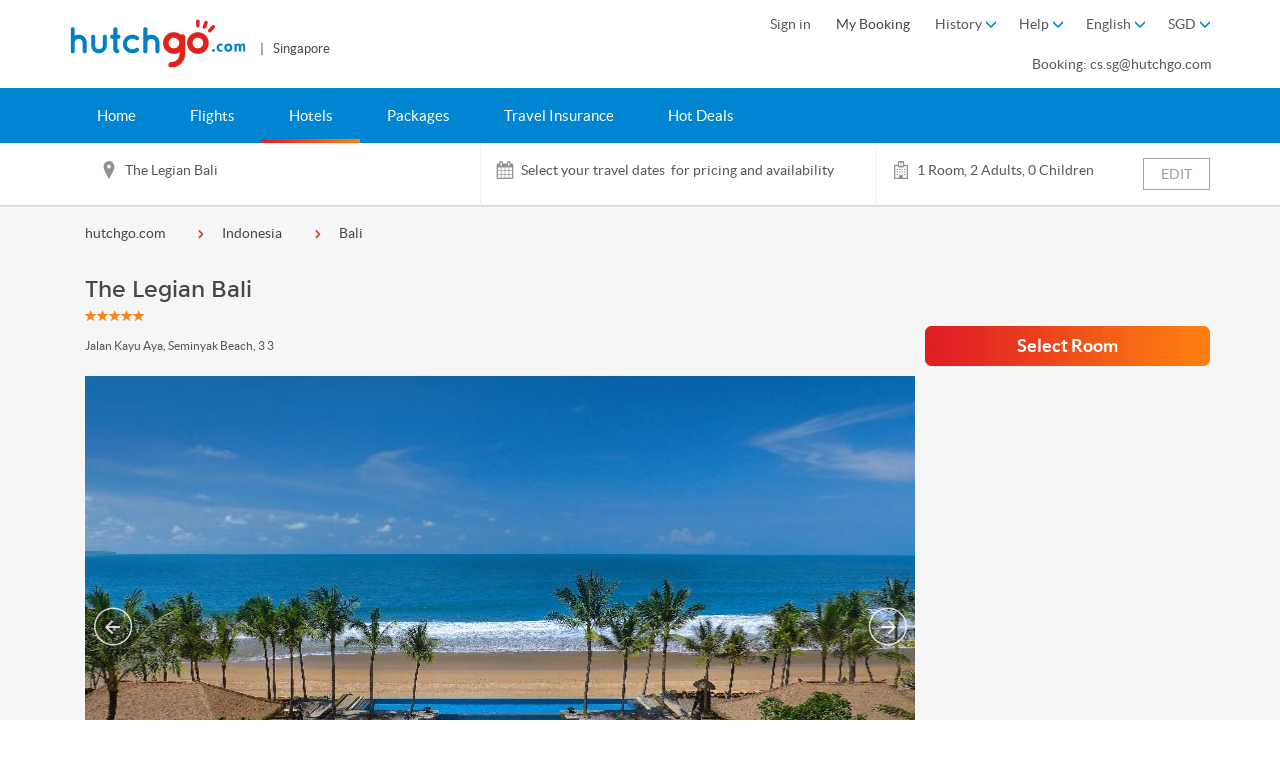

--- FILE ---
content_type: text/html; charset=utf-8
request_url: https://www.hutchgo.com.sg/en/hotels/indonesia/bali/the-legian-bali.code=1001173
body_size: 41569
content:


<!DOCTYPE html>
<html >
<head>
    <meta charset="utf-8">
    <meta http-equiv="X-UA-Compatible" content="IE=edge">
    <meta name="viewport" content="width=device-width, initial-scale=1.0, maximum-scale=1.0,minimum-scale=1.0, user-scalable=no" />
    <meta name="renderer" content="webkit">
    
    <title>The Legian Bali|Top hotels and places to stay in Bali  | hutchgo.com SG</title>
    <meta name="keywords" content="Travel,旅遊,旅行社,香港旅行社,travel agent,旅行,hotel in hong kong,vacation,flight,trip,macau hotel,中國酒店, 泰國酒店,日本旅遊,tokyo,自由行,air ticket,travel agent in hong kong,travel agency in hong kong,travel expert,singapore, japan,日本,大阪,日本自由行,新加坡,澳門酒店,台灣自由行,new york,discount air tickets,osaka,taipei,住宿,日本旅行,機票預訂,cheap air ticket,hutchgo.com,網上旅行社, package,台北,上海,北京, hutchgo.com hk, hutchgo.com,hutchgo.com機票, 機票網, hutchgo hk, hutchgo.com hong kong,www.hutchgo.com.sg" />
        <meta name="description" content="Book and confirm Tollo The Legian Bali with hutchgo.com Hong Kong now!" />
        
    <script src="https://www.hutchgo.com.sg/Content/lib/jquery/jqueryJS?v=eB81PWDMnbPdF_a93Pan0CT4DOwXvC0noN0Dz8K7Jy41"></script>

    <script>
        dataLayer = [{}];
                dataLayer[0].userName = 'nonmeber@hutchgo.com';

        dataLayer.push({'memberStatusCode' : 0});
    </script>
    <!-- Google Optimize Begin  -->

    <script>
        window.dataLayer = window.dataLayer || [];
        function gtag(){dataLayer.push(arguments);}
        gtag('js', new Date());
        if ('G-28GL51T9DN' != '') {
            gtag('config', 'G-28GL51T9DN');
        }

    </script>
    
    <!-- Google Optimize End  -->
    <link href="https://www.hutchgo.com.sg/Content/lib/bootstrap/bootstrapCss?v=yYdPizgyV1KxsS760xQdWfEGNiU2A-OW_7cV2_ydH381" rel="stylesheet"/>
<link href="https://www.hutchgo.com.sg/Content/css/CommonCss?v=ITuSToyEcLp0deJ_lBA8Sal0555caszQnuNbYixC_Tg1" rel="stylesheet"/>

    
    <link href="https://www.hutchgo.com.sg/Content/css/hotelDetailCssRevamp?v=16B7Lv3WKu3fP57ns8tvxqyWyAMhk7RiUbuiFq3Pyp01" rel="stylesheet"/>
<link href="https://www.hutchgo.com.sg/Content/lib/jssor.slider/css/gallerySilderCssRevamp?v=tKw81XrdcmbwQR6hkGTB_1thA_jZtGJJO26bCzs8X0I1" rel="stylesheet"/>


        <link rel="alternate" href="https://www.hutchgo.com.sg/zh-hk/hotels/indonesia/bali/the-legian-bali.code=1001173" hreflang="x-default" title="zh-hk">
        <link rel="alternate" href="https://www.hutchgo.com.sg/zh-hk/hotels/indonesia/bali/the-legian-bali.code=1001173" hreflang="zh-hk">
        <link rel="alternate" href="https://www.hutchgo.com.sg/zh-cn/hotels/indonesia/bali/the-legian-bali.code=1001173" hreflang="zh-cn">
        <link rel="alternate" href="https://www.hutchgo.com.sg/en/hotels/indonesia/bali/the-legian-bali.code=1001173" hreflang="en">
            <link rel="canonical" href="https://www.hutchgo.com.sg/en/hotels/indonesia/bali/the-legian-bali.code=1001173">

    <!--[if lt IE 9]>
        <script type="text/javascript">
            //使用IE的話, 只容許IE 10或以上通過, 不通過的跳轉至瀏覽器更新頁面
            location.href = "/en/system/update-broswer";
        </script>
    <![endif]-->
    <!-- BEGIN ADVERTSERVE CODE -->
    <script type="text/javascript">
        var _avp = _avp || [];
        (function () {
            var s = document.createElement('script');
            s.type = 'text/javascript'; s.async = true; s.src = window.location.protocol + '//hutchgo.advertserve.com/js/libcode3.js';
            var x = document.getElementsByTagName('script')[0];
            x.parentNode.insertBefore(s, x);
        })();
    </script>
    <!-- END ADVERTSERVE CODE -->
    <style>
        .highlight {
            color: #000;
            font-weight: bold;
        }
    </style>
    <!-- Google Tag Manager Script Begin-->
    <script>
        (function(w,d,s,l,i){w[l]=w[l]||[];w[l].push({'gtm.start':
        new Date().getTime(),event:'gtm.js'});var f=d.getElementsByTagName(s)[0],
        j=d.createElement(s),dl=l!='dataLayer'?'&l='+l:'';j.async=true;j.src=
        '//www.googletagmanager.com/gtm.js?id='+i+dl;f.parentNode.insertBefore(j,f);
        })(window,document,'script','dataLayer','GTM-K3KN5S');
    </script>
    <!-- Google Tag Manager Script End-->
    <script src="https://sso.esdlife.com/_js/esdsso-cdp.js"></script>
    <!-- Segment Integration Start-->
    <script>
        !function () {
            var i = "analytics", analytics = window[i] = window[i] || []; if (!analytics.initialize) if (analytics.invoked) window.console && console.error && console.error("Segment snippet included twice."); else {
                analytics.invoked = !0; analytics.methods = ["trackSubmit", "trackClick", "trackLink", "trackForm", "pageview", "identify", "reset", "group", "track", "ready", "alias", "debug", "page", "screen", "once", "off", "on", "addSourceMiddleware", "addIntegrationMiddleware", "setAnonymousId", "addDestinationMiddleware", "register"]; analytics.factory = function (e) { return function () { if (window[i].initialized) return window[i][e].apply(window[i], arguments); var n = Array.prototype.slice.call(arguments); if (["track", "screen", "alias", "group", "page", "identify"].indexOf(e) > -1) { var c = document.querySelector("link[rel='canonical']"); n.push({ __t: "bpc", c: c && c.getAttribute("href") || void 0, p: location.pathname, u: location.href, s: location.search, t: document.title, r: document.referrer }) } n.unshift(e); analytics.push(n); return analytics } }; for (var n = 0; n < analytics.methods.length; n++) { var key = analytics.methods[n]; analytics[key] = analytics.factory(key) } analytics.load = function (key, n) { var t = document.createElement("script"); t.type = "text/javascript"; t.async = !0; t.setAttribute("data-global-segment-analytics-key", i); t.src = "https://cdn.segment.com/analytics.js/v1/" + key + "/analytics.min.js"; var r = document.getElementsByTagName("script")[0]; r.parentNode.insertBefore(t, r); analytics._loadOptions = n }; analytics._writeKey = "0knnfckY3r8RGjJ4AxEyfWANCl9xyLzI";; analytics.SNIPPET_VERSION = "5.2.0";
                analytics.load("0knnfckY3r8RGjJ4AxEyfWANCl9xyLzI");
                analytics.page();
            }
        }();
    </script>
    <script>
        window.InsiderQueue = window.InsiderQueue || [];
    </script>
    
    <script src="https://challenges.cloudflare.com/turnstile/v0/api.js" async defer></script>
    <!-- Segment Integration End-->
</head>
<body class="SG ">

    <script type="text/javascript">
        /*以下为js公共变量*/
        var SubmitformUrl='https://www.hutchgo.com.hk/submitform/submit.aspx';//submitform url
        var WS_IP='84';//服务器IP
        var websiteRootPath="/en";//网站根目录路径，包含POS和语言码，有独立域名的POS站点值例如为"/zh-cn"，公共域名的POS站点值例如为"/cn/zh-cn"
        var websiteDomain="www.hutchgo.com.sg";
        var POS="SG";//当前分站代码
        var langCode = "en";//当前语言码
        var langCodeForCDP = "en"; //Lang Code For CDP
        var defaultCurrency="SGD";//默认货币编号
        var defaultRate =1;//默认货币对应用户选择的货币汇率
        var posAirPayRate =.16143335;

        var airPayCurrency = "HKD";//air支付货币编号
        var airPayRate=.16143335;//air支付货币对应用户选择的货币汇率
        var airPayPriceFormat = "0;0";//air支付货币的格式（小数点个数）
        var toHKDRate =1;//for GA4 - air支付货币对应香港的货币汇率
        var hotelPayCurrency="SGD";//hotel支付货币编号
        var hotelPayRate=1;//hotel支付货币对应用户选择的货币汇率
        var hotelPayPriceFormat="1;2";//hotel支付货币的格式（小数点个数）
        var packagePayCurrency="HKD";//package支付货币编号
        var packagePayRate=.16143335;//package支付货币对应用户选择的货币汇率
        var packagePayPriceFormat = "0;0";//package支付货币的格式（小数点个数）
        var airToHKDRate =1;//for GA4 - air支付货币对应香港的货币汇率
        var hotelToHKDRate =6.194507;//for GA4 - hotel支付货币对应香港的货币汇率
        var packageToHKDRate =1;//for GA4 - package支付货币对应香港的货币汇率
        var showCurrency="SGD";//页面显示的货币编号
        var showPriceFormat="1;2";//页面显示的货币的格式（小数点个数）
        var Common_MultilingualJS = {
	search_history:{
		flight:"Flight",
		to:"To",
		return1:"Return",edit:"Edit"
	},
	error:"I'm sorry, the page is wrong.",
	language:{ "en": "USA&en&English", "zh-Hant": "香港&zh-hk&繁體中文", "zh-Hans": "大陆&zh-cn&简体中文" },
	weekStr: ["wk", "Sun", "Mon", "Tue", "Wed", "Thu", "Fri", "Sat"],
	monStr: ["Jan", "Feb", "Mar", "Apr", "May", "Jun", "Jul", "Aug", "Sep", "Oct", "Nov", "Dec"],
	submiting:"Submitting...",
	City: "City",
	Hotel: "Hotel",
	Date: "Date",
	ChangeHotel: "Change Hotel",
	Package: "Package",
	TaxSurcharges: "Tax and Surcharges",
	CheckIn: "Check-in",
	CheckOut: "Check-out",
	NightNum: "Number of Night(s)",
	Night: "Night",
	DP_From:"From ",
	DP_PriceError:"Price may have changed. Please search again to get the most updated price.",
	DP_Room:"Room",
	GuestNumber:"Number of Guest(s)",
  Flycation_point_failed:"Hello",
	submission_completed:"Submission completed.",
	submission_failed:"Submission failed.Please try again.",
  MM_ReEmail:"Please enter email",
  MC_RePass:"Please enter password",
  MM_CaptchaCode:"Please enter Captcha Code",
  MM_CaptchaCodeRemote:"Incorrect code, please try again",
  MM_ValEmail:"Email is invalid. Previous hutchgo.com members please click 'Forgot password?'.",
  L_signin:"Sign In",
  R_signin:"Sign up",
  MC_SetPass:"Password length of 8 to 16 characters",
  MC_RegexPass:"Password must contain 8–16 characters, including at least one number, one uppercase letter and one lowercase letter. # sign is not allowed",
  PW_Weak:"Weak",
  PW_Medium:"Medium",
  PW_Strong:"Strong",
  MC_ForgetPassword: "Email Address is Already Registered. Click the {0}?",
	MC_ForgetPasswordTxt: "Forgot password",
  Copied: "Copied",
  EVERJOY_REGISTER_OTP_VALIDATION_ERROR: "Incorrect OTP",
  EVERJOY_WELCOME_COUPON_APPLIED: "Applied"
};//js里面使用的公共多语言
        var MB_JS = {
      Mobile_Length_Error:"The mobile phone no. you entered is incorrect, please check & try again.",
      OTP_Length_Error:"The one-time password you entered is incorrect, please check & try again.",
      Mobile_Null_Error:"Mobile phone no. is a required field.",
      OTP_Null_Error:"The one-time password is a required field.",
      OTP_Wrong_Error:"The one-time password you entered is incorrect, please check & try again.",
      MoneybackNo_Length_Error:"The MoneyBack ID you entered is incorrect, please check & try again.",
      MoneybackNo_Null_Error:"MoneyBack ID is a required field.",
      TNC_Error:"You must read & agree to the Terms & Conditions to link up your MoneyBack account.",
      PayByMoneyBack:"MoneyBack Point Redeem",
      GetOTP: "Get OTP",
      ResendOTP: "Resend ({0} Sec)",
      Mobile_Used_Error:"This mobile number has been registered & please try again. ",
      Error_HasError:"Sorry, That's an error",
      MoneyBack_Linkage_Confirm:"Link Up MoneyBack",
      Mobile_Linkage_Verify:"Mobile Number Verification",
      MoneyBack_Display_Payment:"HK$ {0} + PT {1}",
      MoneyBack_Confirmation_Desc:"(This booking amount is calculated based on the exchange rate of MoneyBack Points PT {0} = HK$1)",
      FWD_Display_Payment:"HK$ {0} + MAX Point {1}",
      FWD_Confirmation_Desc:"(This booking amount is calculated based on the exchange rate of MAX Point {0} = HK$ 1)",
      MoneyBack_Earn_Point:"You will earn {0} MoneyBack points upon completing your journey",
      MoneyBack_Locked:"You are temporarily unable to get the one-time password, please try again later"
    }
    ;//moneyback lang
        var HYBRIDPOINTREDEEM_JS = {
      PayByEverjoy:"Pay by Everjoy",
      Everjoy_Earn_Point:"You will earn {0} Everjoy points (≈HK${1}) upon completing your booking",
      
    };//moneyback lang
        var FW_JS = {
      PayByFwdPoints:"Price deducted from MAX Points",
    }
    ;//fwd lang
        var HOLIDAYS_WORKDAYS_CLOSINGTIME=['01/01/2026;17/02/2026;18/02/2026;21/03/2026;03/04/2026;01/05/2026;27/05/2026;31/05/2026;01/06/2026;09/08/2026;10/08/2026;08/11/2026;09/11/2026;25/12/2026','','17:00'];//公众假期，正常上班的周末日期，下班时间
        var HangSengSiteAirBlackoutDate=['13/12/2024', '14/12/2024', '15/12/2024', '16/12/2024', '17/12/2024', '18/12/2024', '19/12/2024', '20/12/2024', '21/12/2024', '22/12/2024', '23/12/2024', '24/12/2024','25/12/2024','26/12/2024', '27/12/2024', '28/12/2024', '01/01/2025', '02/01/2025', '25/01/2025', '26/01/2025', '27/01/2025', '28/01/2025', '29/01/2025', '30/01/2025', '31/01/2025', '01/02/2025', '02/02/2025', '04/04/2025', '05/04/2025', '06/04/2025', '16/04/2025', '17/04/2025', '18/04/2025', '19/04/2025', '20/04/2025', '21/04/2025', '22/04/2025', '30/04/2025', '01/05/2025', '02/05/2025', '03/05/2025', '04/05/2025', '05/05/2025', '06/05/2025', '27/06/2025', '28/06/2025', '29/06/2025', '30/06/2025'];
        var HangSengSiteTravelPeriod =[20241114,20250630];

        var CampaignSiteAirBlackoutDate=[];
        var CampaignSiteTravelPeriod =[];

        var userInLogin="False";//正在登录验证
        var SGQRCodeLongLink='https://hutchgohk.page.link/?apn=com.pricelinehk.travel&amp;ibi=com.hutchison.pricelinehk&amp;link={0}&amp;efr=1&amp;isi=899451503';
        var iGOLoginPage = 'https://cards.dbs.com.hk/API/iGO/Gateway.aspx?Action=Login&amp;nav=igohkENG';
        var forgetPasswordLink = '/en/member/forgetpsd';

        var moneyBackBalance = 0;
        var moneyBackRatio = 0;
        var moneyBackMaximumRedeem = 0;

        var fwdBalance = 0;
        var fwdRatio = 0;
        var fwdMinimumRedeem = 0;
        var fwdMaximumRedeem = 0;

        var isEmailVerify = 'N';
        var isMoneyBackLinkage = 'N';
        var isMobileVerify = 'N';
        var custId = '';
        var custEmail = '';
        var moneyBackEarnRatio = '10';//submitform url

        var enableUOOthersCarrier = ',WS,PD,F9,NK,F8,';

        //ESDSSO
        var writeKey = 'ObIQkFD5tq4fulptjSclqAVtr2Ax4Zjo';
        var locale = 'en';
        var loginRedirectUrl = 'https://www.hutchgo.com.sg/en/Member/SSOLogin';
        var logoutRedirectUrl = 'https://www.hutchgo.com.sg/en/Member/Logout';
        var channel = 'hutchgo';
        var businessUnit = 'hutchgo'
        var isHangSengSite = false;
        var isCampaignSite = false;



    </script>
    <script type="text/javascript">
    // CDP/MA Section

        var currentAction = 'SelectSeo';
        var currentView = '~/Views/hotels/detailrevamp.cshtml';
        var currentViewPathArr = currentView.split('/');
        currentView = currentViewPathArr[currentViewPathArr.length - 1].split('.')[0];


    analytics.ready(function () {

        esdSSOCDP.init();
        
        var user = analytics.user();
        var id = user.id();



        if (id == null) {
        }

        window.insiderHelper.intializeInsider();
    })
        window.insiderHelper = {
            intializeInsider: function () {
                window.InsiderQueue = window.InsiderQueue || [];

                const pendingEvent = [];

                if (custId && custId != "") {
                    // When user login, there must have custEmail and custId
                    // Air: aircombo
                    // Hotel: SelectSeo
                    // Package: selectflights/selectrooms

                    if (currentAction != "aircombo" && currentView != "detailrevamp" && currentAction != "selectflights" && currentAction != "selectrooms") {
                        pendingEvent.push({
                            type: 'user',
                            value: {
                                "email": custEmail,
                                "language": "zh_HK",
                                "uuid": custId,
                                "gdpr_optin": true
                            }
                        })

                        if (currentAction.toLowerCase() != "confirmbookingform" && currentAction.toLowerCase() != "confirmation") {
                            pendingEvent.push({
                                type: 'init'
                            })
                        }
                    }
                } else {
                    const segmentAnonymousId = analytics.user().anonymousId();
                    // Guest

                    pendingEvent.push({
                        type: 'user',
                        value: {
                            "gdpr_optin": true,
                            "language": "zh_HK",
                            "custom": {
                                "segment_anonymous_id": segmentAnonymousId
                            },
                            "custom_identifiers": {
                                "segment_anonymous_id": segmentAnonymousId
                            },
                        }
                    })

                    pendingEvent.push({
                        type: 'set_custom_identifier',
                        value: {
                            "segment_anonymous_id": segmentAnonymousId
                        }
                    })

                    if (currentAction.toLowerCase() != "confirmbookingform" && currentAction.toLowerCase() != "confirmation") {
                        pendingEvent.push({
                            type: 'init'
                        })
                    }
                }

                pendingEvent.forEach(event => {
                    window.InsiderQueue.push(event)
                });
            },
            getInsiderQueue: function () {
                let newInsiderQueue = window.InsiderQueue || [];

                return newInsiderQueue;
            },
            pushInitEventToQueue: function () {
                window.insiderHelper.pushEventToInsiderQueue({
                    type: 'init'
                });
            },
            pushEventToInsiderQueue: function (detail) {
                let queue = window.insiderHelper.getInsiderQueue();

                queue.push(detail);
            }
        }

    window.SegmentHelper = {
        markSegmentEventTrail: function (eventName, detail) {
            analytics.ready(function () {
                analytics.track(eventName, {
                    anonymous_id: analytics.user().anonymousId(),
                    user_id: custId,
                    langCode: langCodeForCDP.toUpperCase(),
                    pos: POS,
                    ...detail
                });
            })

        },
        markSegmentEventTrailWithoutPayload: function (eventName) {
            analytics.ready(function () {
                analytics.track(eventName, {
                });
            })
        },
        markSegmentEventTrailWithUserIdGeneralPayloadOnly: function (eventName) {
            analytics.ready(function () {
                analytics.track(eventName, {
                    user_id: custId,
                });
            })
        },
        TransformDateAsALocalTime: function (utcDate) {
            let dateOffset = new Date().getTimezoneOffset() * 60 * 1000;

            return new Date(utcDate.getTime() - dateOffset);
        }
    }
    </script>

    <script type="text/javascript">
        window.hutchgoABTestStatus = {
            statusPool: {

            },
            setStatus: function (module, status) {
                //Preferred status: true/false
                window.hutchgoABTestStatus.statusPool[module] = status;
            },
            getStatus: function (module) {
                var moduleStatus = window.hutchgoABTestStatus.statusPool[module];

                if (moduleStatus) {
                    return moduleStatus;
                } else {
                    return false;
                }
            }
        }
    </script>
    <!-- Google Tag Manager Noscript Begin-->
    <noscript>
        <iframe src="//www.googletagmanager.com/ns.html?id=GTM-K3KN5S" height="0" width="0" style="display:none;visibility:hidden"></iframe>
    </noscript>
    <!-- Google Tag Manager Noscript End-->

    <div id="pagecon">
        <div class="bodymasklayer"></div>
        <!--首页顶部滑动banner-->
            <!-- BEGIN ADVERTSERVE CODE -->
            <div id="avp_zid_240">
                <script type="text/javascript">
                    if (!document.cookie || document.cookie.indexOf('AVPDCAP=') == -1) {
                        _avp.push({ tagid: 'avp_zid_240', alias: '/', type: 'dynamic', zid: 240, pid: 0 });
                    }
                </script>
            </div>
            <!-- END ADVERTSERVE CODE -->
        <header id="top" class=" ">
            <div class="hidden-sm hidden-xs">
                <div id="pc_top_show"></div>
            </div>
                <div class="container hidden-sm hidden-xs" style="padding: 14px;">
                        <a class="logo" href="/en/">
                            <img src="//img.lowestfare.com.hk/Content/img/logo.png" alt="hutchgo.com" title="hutchgo.com" />
                            <span class="areainfo"> | &nbsp; Singapore</span>
                        </a>

                                        <div class="head_nav mf-heatmap-target">
                        <div>


                                <div class="login_position bar moneyback-pop-section">
                                        <span class="bar hh3 LoginItem">Sign in&nbsp;</span>
                                </div>
                                                        <a href="/en/member/check-booking">
                                <span class="bar hh3">My Booking&nbsp;</span>
                            </a>
                            
                                                        <div class="bar">
                                <span class="hh3 SearchHistory mf-heatmap-click">
                                    <span>History</span>
                                    <span class="glyphicon glyphicon-menu-down" aria-hidden="true"></span>
                                    <span class="barpop_top"></span>
                                </span>
                                <div class="barpop search_list_w">
                                    <div class="barpop_con search_list overflow_y">
                                        <ul id="search_log_list" style="display:none" class="barpop-ul"></ul>
                                        <ul id="search_log_no_data" style="display:none">
                                            <li>
                                                <div class="no_data">No search record</div>
                                            </li>
                                        </ul>
                                        <div class="clearfix"></div>
                                    </div>
                                </div>
                            </div>

                                <div class="bar">
                                    <span class="hh3 Help_Sel mf-heatmap-click">
                                        <span>Help</span>
                                        <span class="glyphicon glyphicon-menu-down" aria-hidden="true"></span>
                                        <span class="barpop_top"></span>
                                    </span>
                                    <div class="barpop help_barpop">
                                        <div class="barpop_con">
                                            <ul class="barpop-ul">
                                                <li><a href="/en/faq/flight">FAQ‧Flight</a></li>
                                                <li><a href="/en/faq/hotel">FAQ‧Hotel </a></li>
                                                <li><a href="/en/company/contact-us">Contact Us</a></li>
                                            </ul>
                                        </div>
                                    </div>
                                </div>
                                                            <div class="bar" id="CountrySelBox">
                                    <span class="hh3 CountrySel">
                                        <span></span>
                                        <span class="glyphicon glyphicon-menu-down" aria-hidden="true"></span>
                                        <span class="barpop_top"></span>
                                    </span>
                                    <div class="barpop country_barpop">
                                        <div class="barpop_con">
                                            <ul class="barpop-ul"></ul>
                                        </div>
                                    </div>
                                </div>
                                                            <div class="bar" id="CurrencySelBox">
                                    <span class="hh3 Currency_Sel mf-heatmap-click">
                                        <span></span>
                                        <span class="glyphicon glyphicon-menu-down" aria-hidden="true"></span>
                                        <span class="barpop_top"></span>
                                    </span>
                                    <div class="barpop currency_barpop">
                                        <div class="barpop_con currency_list">
                                            <ul>
                                                <li code="AUD">Australia Dollars (AUD)</li>
<li code="CNY">China Yuan (CNY)</li>
<li code="EUR">Euro (EUR)</li>
<li code="GBP">British Pounds (GBP)</li>
<li code="HKD">Hong Kong Dollars (HKD)</li>
<li code="JPY">Japanese Yen (JPY)</li>
<li code="KRW">Korean Won (KRW)</li>
<li code="MYR">Malaysian Ringgit (MYR)</li>
<li code="TWD">Taiwan New Dollars (TWD)</li>
<li code="NZD">New Zealand Dollars (NZD)</li>
<li code="SGD">Singapore Dollars (SGD)</li>
<li code="THB">Thai Baht (THB)</li>
<li code="USD">US Dollars (USD)</li>
<li code="IDR">Indonesian Rupiah (IDR)</li>
<li code="PHP">Philippine Peso (PHP)</li>
<li code="VND">Vietnamese Dong (VND)</li>
<li code="CAD">Canadian Dollar (CAD)</li>
                                            </ul>
                                            <div class="clearfix"></div>
                                            <div class="currency_prompt">
                                                <i class="currency_note_img"></i>All currencies are for reference only. The final transaction currency shall apply and prevail.
                                            </div>
                                        </div>
                                    </div>
                                </div>
                        </div>

                        <div class="hotline">
                            <span class="hh3">Booking: cs.sg@hutchgo.com</span>
                        </div>

                            <div class="barTopPop"></div>
                    </div>
                </div>
                    <!--login html start-->
                    <!--<div class="loginContainer hidden-sm hidden-xs">
                        <div class="container" style="padding: 14px;">
                            <div class="row loginContent">
                                <div class="col-md-7 nopadding">
<form action="/en/hotels/indonesia/bali/the-legian-bali.code%3d1001173" autocomplete="off" id="MemberLoginForm" method="post" name="MemberLoginForm"><input name="__RequestVerificationToken" type="hidden" value="KCYGoC_0F3ZDJ_eR11kOhvFinyoJhDZGyzS8pRnwo5RazHInU5CRKRwZ5IpIzlGoTPGyDAVZQFmThbVtoR07deiEbNkZkWDH1iJ_BKIuMNI1" />                                        <div class="row">
                                            <h2 class="HEADING3">Member Login:</h2>
                                        </div>
                                        <div class="row">
                                            <div class="form-group col-md-4">
                                                <input type="text" value="" class="form-control" id="UserEmailName" name="EmailName" placeholder="Email" data-val="true" data-val-required="Please enter email" data-val-regex="Email is invalid. Previous hutchgo.com members please click &#39;Forgot password?&#39;." data-val-regex-pattern="^[a-zA-Z0-9]([a-zA-Z0-9]|[-_.])*@([a-zA-Z0-9]|[-_])+[\.][a-zA-Z]{1,}([\.][a-zA-Z]{2,3})?$" />
                                            </div>
                                            <div class="form-group col-md-4">
                                                <input autocomplete="off" type="password" value="" class="form-control" id="UserPassword" name="Password" placeholder="Password" data-val="true" data-val-required="Please enter password" data-val-length-min="6" data-val-length-max="18" data-val-length="Password length of 6 to 18 characters">
                                            </div>
                                            <div class="form-group col-md-4">
                                                <a class="memberForgetPwd" href="/en/member/forgetpsd">Forgot password?</a>
                                            </div>
                                        </div>
                                        <div class="row">
                                            <div style="display:inline-block;margin-right:6px;">
                                                <input type="submit" class="memberBtn linear" value="Log in" />
                                            </div>
                                            <div class="validation">
                                                <span class="field-validation-valid" data-valmsg-for="EmailName" data-valmsg-replace="true"></span>
                                                &nbsp;&nbsp;
                                                <span class="field-validation-valid" data-valmsg-for="Password" data-valmsg-replace="true"></span>
                                            </div>
                                            <div class="validation">
                                                <span class="field-validation-valid" data-valmsg-for="MemberLoginValidateForm" data-valmsg-replace="true"></span>
                                            </div>
                                        </div>
</form>                                </div>
                                <div class="lineborder"></div>
                                <div class="col-md-5">
                                    <div class="col-md-12">
                                        <h2 class="HEADING3">Become a hutchgo.com member now!</h2>
                                        <div class="row">
                                            <a class="memberBtn linear" href="/en/member/register">Register</a>
                                        </div>
                                    </div>
                                </div>
                            </div>
                        </div>
                    </div>-->
                    <!--login html end-->
                            <div class="container visible-sm visible-xs text-center mobile_logo ">
                        <a class="mobile_icon mobile_icon_menu_home menubtn"><i class="icon-icon-fonts-menu"></i></a>
                                                <a class="logo" href="/en/"><img src="//img.lowestfare.com.hk/Content/img/logo.png" alt="hutchgo.com" title="hutchgo.com" /></a>
                </div>
        </header>
        <div class="navigation nav_opacity hidden-sm hidden-xs " id="pcNav">
                <div class="container main_nav" style="display:-webkit-box">
                                    <a class="button main_button" id=nav href=/en/ >

                                        Home
                                        
                                    </a>
                                    <a class="button main_button" id=nav-flights href=/en/flights >

                                        Flights
                                        
                                    </a>
                                    <a class="button main_button" id=nav-hotels href=/en/hotels >

                                        Hotels
                                        
                                    </a>
                                    <a class="button main_button" id=nav-packages href=/en/packages >

                                        Packages
                                        
                                    </a>
                                    <a class="button main_button" id=nav-go-travel href=/en/go/travel-insurance >

                                        Travel Insurance
                                        
                                    </a>
                                    <a class="button main_button" id=nav-promotion href=/en/promotion >

                                        Hot Deals
                                        
                                    </a>
                                    </div>
        </div>

        

<link href="https://www.hutchgo.com.sg/Content/css/hotelSearchCss?v=KjDJPvRmBkZhJBergM3Tsn4hnrYkZtHpxSFtEt2axtQ1" rel="stylesheet"/>

<!-- 搜索条件菜单-->
<div id="hotel_sear_box" class="hotel_sear_box mf-heatmap-target">
    <!-- 搜索条件菜单:默认显示搜索条件-->
    <div id="hotel_sear_info" class="hotel_sear_info hidden-sm hidden-xs">
        <div class="container">
            <div class="row top">
                <div class="col-md-11">
                    <div class="row top_left">
                        <div class="col-md-4 nopadding address">
                            <span name="search_desc" class="top_span"></span>
                            <div class="line_r_r"></div>
                        </div>
                        <div class="col-md-4 nopadding calendar_txt">
                            <div class="UrlHaveDate">
                                <span class="top_span">
                                    <span name="search_check_in_desc"></span> - <span name="search_check_out_desc"></span>
                                    (
                                    <span name="search_check_nights"></span>
                                    <span id="display_nights" name="display_nights">
                                        Nights
                                    </span>
                                    <span id="display_night" name="display_night">
                                        Night
                                    </span>
                                    )
                                </span>
                            </div>
                            <span class="top_span HotelDetail_top_hint">

                            </span>
                            <div class="line_r_r"></div>
                        </div>
                        <div class="col-md-3 nopadding hotel">
                            <span class="top_span" name="per_room_num">
                            </span>
                        </div>
                    </div>
                </div>
                <div class="col-md-1">
                    <div class="row top_right">
                        <a id="edit_btn" class="edit_btn mf-heatmap-click" role="button">EDIT</a>
                    </div>
                </div>
            </div>
        </div>
    </div>
    <!-- 搜索条件菜单:编辑搜索条件 -->
    <div id="hotel_sear_info_edit" class="hotel_sear_info_edit para_edit_box mf-heatmap-target">
        <div class="container input_banner">
            <div id="hotel_tab" class="row">
                <div class="col-xs-12 col-sm-12 col-md-6">
                    <div class="hotel_tab_txt hotel_tab_sear_input mf-heatmap-click">
                        <div class="address" style="height: 55px;float: right;"></div>
                        <div class="hotels_add">
                            <input type="text" name="sear_input" class="hotel_package_country" autocomplete="off" data="" />
                            <div class="popcity mf-heatmap-target"></div>
                            <input type="hidden" name="sear_type" value="" />
                            <input type="hidden" name="sear_name" value="" />
                            <input type="hidden" name="sear_city" value="" />
                            <input type="hidden" name="sear_hotel" value="" />
                            <input type="hidden" name="showSupplier" value="" />
                        </div>
                    </div>
                </div>
                <div class="col-xs-12 col-sm-12 col-md-6">
                    <div class="hotel_tab_txt calendar_check_in mf-heatmap-click">
                        <input type="text" name="sear_check_in" readonly="readonly" placeholder="Check-in" autocomplete="off" class="hotel_date" data-date="" />
                        <div class="popcity popcity_right mf-heatmap-target">
                            <div class="popcon">
                                <div class="calendar_addtion">
                                    <div class="calendar_a text-center"></div>
                                    <div class="clearfix"></div>
                                </div>
                                <div class="calendar_container"></div>
                                <div class="calendar_addtion_bottom">
                                    <div class="error"></div>
                                    <div class="error"></div>
                                    <div class="calendar_ab_right">
                                        <a class="calendar_ab_btn">
                                            Continue
                                        </a>
                                    </div>
                                    <div class="clearfix"></div>
                                </div>
                            </div>
                        </div>
                    </div>

                    <div class="hotel_tab_txt calendar_check_out mf-heatmap-click">
                        <input type="text" name="sear_check_out" readonly="readonly" placeholder="Check-out" autocomplete="off" class="hotel_date" data-date="" />
                        <div class="popcity popcity_right">
                            <div class="popcon mf-heatmap-target">
                                <div class="calendar_addtion">
                                    <div class="calendar_a text-center"></div>
                                    <div class="clearfix"></div>
                                </div>
                                <div class="calendar_container"></div>
                                <div class="calendar_addtion_bottom">
                                    <div class="error"></div>
                                    <div class="error"></div>
                                    <div class="calendar_ab_right">
                                        <a class="calendar_ab_btn">
                                            Continue
                                        </a>
                                    </div>
                                    <div class="clearfix"></div>
                                </div>
                            </div>
                        </div>
                    </div>
                </div>
                <div class="col-xs-12 col-sm-12 col-md-6 ">
                    <div class="">
                        <div class="hotel_tab_txt guest_room hotel mf-heatmap-click">
                            <span class="fli_class">
                                Guest per room
                                :
                                <span name="per_room_num"></span>
                                <input type="hidden" id="room_num" name="room_num" value="1" />
                                <input type="hidden" id="adults_num" name="adults_num" value="2" />
                                <input type="hidden" id="child_num" name="child_num" value="0" />
                                <input type="hidden" id="room_person" name="room_person" value="1|||2|||0|||0" />
                            </span>
                        </div>

                        <div class="popcity poproom_type">
                            <!--room_person-->
                            <div class="popcon mf-heatmap-target">
                                <div id="num_room" class="class_group">
                                    <span class="popclass ">No. Of ROOM</span>
                                    <select class="form-control num_room">
                                        <option selected="selected" value="1">1</option>
                                        <option value="2">2</option>
                                        <option value="3">3</option>
                                        <option value="4">4</option>
                                        <option value="5">5</option>
                                        <option value="6">6</option>
                                        <option value="7">7</option>
                                        <option value="8">8</option>
                                        <option value="9">9</option>
                                    </select>
                                </div>
                                <div class="popline"></div>
                                <div id="num_person" class="num_person">
                                    <div class="class_group">
                                        <div class="popclass">Room 1</div>
                                        <div class="row">
                                            <div class="col-xs-12 col-sm-12 other_select">
                                                <span>Adult</span>
                                                <select class="form-control" name="adult_num_select">
                                                    <option value="1">1</option>
                                                    <option selected="selected" value="2">2</option>
                                                    <option value="3">3</option>
                                                    <option value="4">4</option>
                                                    <option value="5">5</option>
                                                    <option value="6">6</option>
                                                    <option value="7">7</option>
                                                    <option value="8">8</option>
                                                    <option value="9">9</option>
                                                    <option value="10">10</option>
                                                </select>
                                            </div>
                                            <div class="col-xs-12 col-sm-12 other_select">
                                                <span>Child</span>
                                                <select class="form-control" name="child_num_select">
                                                    <option selected="selected" value="0">0</option>
                                                    <option value="1">1</option>
                                                    <option value="2">2</option>
                                                    <option value="3">3</option>
                                                    <option value="4">4</option>
                                                </select>
                                            </div>
                                            <div name="child_age_box" class="child_age_box" style="display:none;">
                                                <div class="col-xs-12 col-sm-12 other_select">
                                                     Age of Child
                                                    <span name="child_age_num"></span>
                                                    
                                                    <select class="form-control" name="child_age_select">
                                                        <option selected="selected" value="2">2</option>
                                                        <option value="3">3</option>
                                                        <option value="4">4</option>
                                                        <option value="5">5</option>
                                                        <option value="6">6</option>
                                                        <option value="7">7</option>
                                                        <option value="8">8</option>
                                                        <option value="9">9</option>
                                                        <option value="10">10</option>
                                                        <option value="11">11</option>
                                                    </select>
                                                </div>
                                            </div>
                                        </div>
                                    </div>
                                </div>
                                <div class="popline"></div>
                                <div class="class_group room_group">
                                    
                                    <div class="popclose">
                                        <div class="closeBtn">Continue</div>
                                    </div>
                                </div>
                            </div>
                        </div>
                    </div>
                </div>
                
            </div>
            <div class="row para_btn_box">
                <div class="col-xs-12">
                    <a id="btnHotelSearch" class="top_edit_button gonow linear">
                        <i class="icon icon-icon-fonts-go"></i>
                        Now
                    </a>
                    <a id="edit_cancel" role="button" class="top_edit_button">
                        Cancel
                    </a>
                </div>
            </div>
        </div>
        <!-- 搜索条件菜单:历史查询-->
        <div name="histroy_sear_box" class="histroy_sear_box">
            <div class="linedashed"></div>
            <div class="container">
                <div class="col-xs-12">
                    <span name="histroy_title" class="top_edit_Recent">
                        Recent Search
                    </span>
                </div>
                <div class="row oh">
                    
                </div>
            </div>
        </div>
    </div>
</div>


<!--Top上层:当前条件显示和操作按钮-->
<div class="visible-sm visible-xs container nopadding mobile_top">
    <div class="text-center mobile_flight_top">
            <i class="icon icon-icon-fonts-arrow-left mobile_icon_back backbtn"></i>


        <span class="mobile_flight_title">HotelDetails</span>
        <span class="mobile_flight_title_vice">
            <span name="search_check_in_desc"></span> - <span name="search_check_out_desc"></span> , <span name="per_room_num"></span>
        </span>
    </div>
</div>

<!-- Processing-->
<div class="mybody ">
    <div class="container ">
        <div class="my_box">
            
            <div class="loading_div">
                <img class="loading_gif" src="/Content/img/hotel-loading-gif.gif" alt="Loading" />
            </div>
            <div>
                <h2>Loading</h2>
                <p>Please do not close this window</p>
            </div>
            <div>
                <p name="search_desc"> </p>
                <p class="loading_checkIn_n_out">
                    <span>Check-in : <span name="search_check_in_desc"></span> </span>
                    <i class="icon-angle-right"></i>
                    <span>Check-out : <span name="search_check_out_desc"></span></span>
                </p>
            </div>
        </div>
    </div>
</div>


<div class="searchbody">
    <div class="searchMask"></div>
    <div class="container searchcon">
        <div class="hotel_detail">
            <div class="container mobile_bottom_0">
                <!--进度展示 begin-->
                <div class="row hidden-xs hidden-sm">
                    <div class="row col-xs-12 hotel_add_nav fontSize14">
                        <ol vocab="http://schema.org/" typeof="BreadcrumbList">
                            <li property="itemListElement" typeof="ListItem">
                                <a property="item" typeof="WebPage" href="/en/">
                                        <span property="name">hutchgo.com</span>
                                </a>
                                <meta property="position" content="1" />
                            </li>
                                                                <img src="/Content/img/hotels/progress_ico.png" alt="Navigation" />
                                    <li property="itemListElement" typeof="ListItem">
                                        <a property="item" typeof="WebPage" name="add_nav_0" class="add_nav_0" href="/en/hotels/indonesia.code=92.html?searchtype=COUNTRY">
                                            <span property="name">Indonesia</span>
                                        </a><meta property="position" content="2">
                                    </li>
                                    <img src="/Content/img/hotels/progress_ico.png" alt="Navigation" />
                                    <li property="itemListElement" typeof="ListItem">
                                        <a property="item" typeof="WebPage" name="add_nav_1" class="add_nav_1" href="/en/hotels/indonesia/bali.code=80065?in=&amp;out=&amp;room=&amp;searchtype=CITY">
                                            <span property="name">Bali</span>
                                        </a><meta property="position" content="3">
                                    </li>

                        </ol>
                    </div>
                </div>
                <!--进度展示 end-->
                <!--酒店房间信息-->
                <div class="row">

                    <section id="overview-section">
                        <div class="row">
                            <div class="hidden-xs hidden-sm" style="display: block; position: relative;">
                                <!--酒店名称、原价 begin-->
                                <div id="">
                                    <div class="row book_ok_con_part text-left padding_left_15">
                                        <div class="col-xs-12 no_padding">
                                            <div class="col-xs-10 no_padding_left">
                                                <div class="col-xs-12 no_padding">
                                                    <div class="table_fline_txt">
                                                        <h1 class="HEADING2 no_margin_bottom padding_top_15">
                                                            <span class="hotel_detail_name"></span>
                                                            <br />
                                                            <span class="hotel_star"></span>
                                                        </h1>
                                                    </div>
                                                </div>
                                            </div>
                                            <div class="clearfix"></div>
                                        </div>
                                    </div>
                                </div>
                                <!--酒店名称、原价 end-->
                            </div>
                            <div class="row margin_bottom_10">
                                <!--酒店地址、现价 begin-->
                                <div class="col-xs-9 hidden-xs hidden-sm">
                                    <div class="row book_ok_con_part text-left">
                                        <div class="col-xs-12 nopadding">
                                            <div class="col-xs-8 no_padding_left">
                                                <div class="col-xs-12 no_padding_left">
                                                    <div class="table_fline_txt">
                                                        <h2 class="location_style"><span class="hotel_detail_loction"></span></h2>
                                                    </div>
                                                </div>
                                            </div>
                                            <div class="col-xs-4 detail_top_price" style="position: absolute; right: 0; margin: 0; padding: 0;display:none">
                                                <div style="text-align: right">
                                                    <span>
                                                        <span>
                                                            From
                                                            <span style="color: #E01E24" id="minPrice" class="minPrice table_fline_txt right_money"></span>
                                                        </span>
                                                        
                                                    </span>
                                                </div>
                                            </div>
                                            <div class="clearfix"></div>
                                        </div>
                                        <div class="col-xs-12 no_padding_left no_padding_right text-right detail_top_price" style="position: absolute; right: 15px; bottom:-3px; display:none">
                                            Total price (Incl. taxes and fees)
                                        </div>
                                    </div>
                                </div>
                                <!--酒店地址、现价 end-->
                                <!--右侧select your room-->
                                <div class="col-xs-3 hidden-xs hidden-sm no_padding">
                                    <div class="col left_tab4">
                                        <div class="col-xs-12 nopadding right_select_banner linear">
                                            <a class="right_select sel_cur_fli linear Hotels_Detail_selectRoom" href="#room_rate">
                                                Select Room
                                            </a>
                                        </div>
                                        <div class="clearfix"></div>
                                    </div>
                                </div>
                                <!--右侧select your room-->
                            </div>
                        </div>
                    </section>
                    <div class="row imgInfo">
                        <!--Image右侧Container-->
                        <div class="col-xs-3 image_container hidden-xs hidden-sm no_padding_left">
                            <!--地图-->
                            <div class="map_view" style="min-height:295px;max-height:295px;display:none">
                                <div class="map_banner" data-mf-replace="Google Map">
                                    <img class="overthis view_on_map view_on_map_title" data-toggle="modal" data-target="#position_modal" seg-index="0" style="" alt="Map" />
                                </div>
                                <div class="text_align_center view_on_map_title overthis" data-toggle="modal" data-target="#position_modal" seg-index="0">
                                    <span class="font_size_22">view on map</span>
                                </div>
                            </div>
                            
                        </div>
                        <!--酒店房间图片 begin -->
                        <div class="col-xs-9">
                            <div id="jssor_1" style="position:relative;margin:0 auto;top:0px;left:0px;width:830px;height:610px;overflow:hidden;visibility:hidden;background-color:#24262e;">
                                <!-- Loading Screen -->
                                <div data-u="loading" style="position:absolute;top:0px;left:0px;background-color:rgba(0,0,0,0.7);">
                                    <div style="filter: alpha(opacity=70); opacity: 0.7; position: absolute; display: block; top: 0px; left: 0px; width: 100%; height: 100%;"></div>
                                    <div style="position:absolute;display:block;background:url('/Content/img/loadgray.gif') no-repeat center center;top:0px;left:0px;width:100%;height:100%;"></div>
                                </div>
                                <div id="Img_slides" data-u="slides" style="cursor:default;position:relative;top:0px;left:0px;width:830px;height:510px;overflow:hidden;">

                                </div>
                                <!-- Thumbnail Navigator -->
                                <div data-u="thumbnavigator" class="jssort01" style="position:absolute;left:0px;bottom:0px;width:830px;height:100px;" data-autocenter="1">
                                    <!-- Thumbnail Item Skin Begin -->
                                    <div data-u="slides" style="cursor: default;">
                                        <div data-u="prototype" class="p">
                                            <div class="w">
                                                <div data-u="thumbnailtemplate" class="t"></div>
                                            </div>
                                            <div class="c"></div>
                                        </div>
                                    </div>
                                    <!-- Thumbnail Item Skin End -->
                                </div>
                                <!-- Arrow Navigator -->
                                <span data-u="arrowleft" class="jssora05l" style="top:230px;left:8px;width:40px;height:40px;"></span>
                                <span data-u="arrowright" class="jssora05r" style="top:230px;right:8px;width:40px;height:40px;"></span>
                            </div>
                        </div>
                        <!--酒店房间图片 end-->
                    </div>
                    <!--酒店房间信息end-->

                    <input type="hidden" class="description_type_roo" />
                    <input type="hidden" class="hotel_star_hi" />

                    <div class="row container_position check_in_out_wifi_pannel">
                        <div class="border_bottom margin_top_10 show_more">
                            <div class="col left_tab1 Description hoteldetails description_content_bottom decription_show">
                                <div class="col-xs-12 main_left">
                                    <div class="hotel-des-box">
                                        <div class="hidden-sm hidden-xs fontSize14" style="height:45px;">
                                            <div class="policies_in_pannel">
                                                <div class="col-xs-2 nopadding_r no_padding_left policy_check_out_ico" style="margin-right:0px;text-align:center;">

                                                </div>
                                                <div class="col-xs-10 nopadding_r no_padding">
                                                    <div style="float:left">
                                                        Check-in Time: <span class="policies_in_desc" style="float:right;padding-left:15px"></span>
                                                    </div>
                                                </div>
                                            </div>
                                            <div class="policies_out_pannel">
                                                <div class="col-xs-2 nopadding_r no_padding_left policy_check_in_ico" style="margin-right:0px;text-align:center;">

                                                </div>
                                                <div class="col-xs-10 nopadding_r no_padding">
                                                    <div style="float:left">
                                                        Check-out Time:<span class="policies_out_desc" style="float:right;padding-left:15px"></span>
                                                    </div>
                                                </div>
                                            </div>
                                            <div class="policies_park_pannel">
                                                <div class="col-xs-2 nopadding_r no_padding_left Wifi_css" style="margin-right:0px;text-align:center;">

                                                </div>
                                                <div class="col-xs-10 nopadding_r no_padding_left">
                                                    <div style="width:250px">
                                                        &nbsp;Free WiFi in All Rooms: <span class="policies_park_desc" style="padding-left:15px"></span>
                                                    </div>
                                                </div>
                                            </div>
                                        </div>
                                    </div>
                                </div>
                            </div>
                        </div>
                    </div>

                    <div class="mobile_hotelTitle row visible-sm visible-xs mobile_position">
                        <div class="row">
                            <div style="text-align: center">
                                <h3 class="HEADING3 no_margin_bottom hotel_detail_name"></h3>
                            </div>
                            <div class="mo_evalution_text_position">
                                <span class="hotel_star"></span>
                            </div>
                            <div class="mo_evalution_text_position">
                                <span class="hotel_detail_loction"></span>
                            </div>
                        </div>

                        

                        <div class="clearfix"></div>
                        <div class="row no_padding" style="margin-top: 23px">
                            <div class="col-xs-12 no_padding" style="height: 47px;display:none">
                                <div class="col-xs-12 no_padding text_align_center mo_view_on_map view_on_map_title" data-toggle="modal" data-target="#position_modal" seg-index="0">
                                    view on map
                                </div>
                                
                            </div>
                        </div>
                    </div>
                    <div style="min-height: 56px; position: relative;z-index: 150;">
                        <div class="row function-bar">
                            <div class="border_bottom margin_top_10 show_more">
                                <div class="col left_tab1 Description hoteldetails decription_show">
                                    <div class="col-xs-12 main_left">

                                        <div class="hotel-des-box">
                                            <div class=" fontSize14" style="height:45px;">
                                                <nav class="nav d-flex">
                                                    <a class="nav-link active" href="#overview-section">
                                                        <div>
                                                            Overview
                                                        </div>
                                                    </a>
                                                    <a class="nav-link " href="#room-section">
                                                        <div>
                                                            Rooms
                                                        </div>
                                                    </a>
                                                    <a class="nav-link " href="#about-section">
                                                        <div>
                                                            About
                                                        </div>
                                                    </a>
                                                    <a class="nav-link " href="#facilities-section">
                                                        <div>
                                                            Facilities
                                                        </div>
                                                    </a>
                                                </nav>

                                            </div>
                                        </div>
                                    </div>
                                </div>
                            </div>
                        </div>
                    </div>

                    <div id="backtotop_btn" class="backtotop_btn_box">
                        <a class="backtotop_btn">
                            <img src="//img.lowestfare.com.hk/Content/img/back-to-top.png" alt="back to top" />
                        </a>
                    </div>

                    <!--room rate-->
                    <section id="room-section">
                        <div class="row">
                            <div class="col-xs-12 margin_top_10 mobile room_rate_banner">
                                <div class="col-xs-12 col-md-4 no_padding_left ">
                                    <div class="room_rate_css">
                                        <h2 class="HEADING2 margin_top_6" style="line-height: 42px;margin-bottom:0;">
                                            Room Rate
                                        </h2>


                                    </div>
                                </div>

                                <div class="col-xs-12 col-md-8  no_padding_left no_padding_right col- margin_top_5 ">
                                    <div class="col-xs-6 no_padding width_50 spacing"></div>
                                    <div class="col-xs-3 no_padding check_in_field width_25">
                                        <div class="booking_passer_form">
                                            <div class="room_rate_check_in changeDate">
                                                <input type="text" id="check_in_date" class="fli_date changeDate_fli_date form-control check_in_date" name="check_in_date" placeholder="Check-in Date " style="background-color: #fff; cursor: pointer;float:right" readonly="readonly" onfocus="this.blur();" />
                                                <div class="popcity popcity_right mobile_input_top">
                                                    <div class="popcon">
                                                        <div class="calendar_addtion" style="display: none">
                                                            <div class="calendar_a_left text-center"></div>
                                                            <div class="calendar_a_right text-center"></div>
                                                            <div class="clearfix"></div>
                                                        </div>
                                                        <div class="calendar_container"></div>
                                                        <div class="calendar_addtion_bottom">
                                                            <div class="error"></div>
                                                            <div class="error"></div>
                                                            <div class="calendar_ab_right">
                                                                <a class="calendar_ab_btn" data-type="hotel_detail">
                                                                    Update
                                                                </a>
                                                            </div>
                                                            <div class="clearfix"></div>
                                                        </div>
                                                    </div>
                                                </div>
                                            </div>
                                        </div>
                                    </div>
                                    <div class="col-xs-3 no_padding check_out_field width_25">
                                        <div class="booking_passer_form">
                                            <div class="room_rate_check_out changeDate">
                                                <input type="text" id="check_out_date" class="fli_date changeDate_fli_date form-control check_out_date" name="check_out_date" data="" placeholder="Check-out Date " style="background-color: #fff; cursor: pointer;float:right" readonly="readonly" onfocus="this.blur();" />
                                                <div class="popcity popcity_right mobile_input_top">
                                                    <div class="popcon">
                                                        <div class="calendar_addtion" style="display: none">
                                                            <div class="calendar_a_left text-center"></div>
                                                            <div class="calendar_a_right text-center"></div>
                                                            <div class="clearfix"></div>
                                                        </div>
                                                        <div class="calendar_container"></div>
                                                        <div class="calendar_addtion_bottom">
                                                            <div class="error"></div>
                                                            <div class="error"></div>
                                                            <div class="calendar_ab_right">
                                                                <a class="calendar_ab_btn" data-type="hotel_detail">
                                                                    Update
                                                                </a>
                                                            </div>
                                                            <div class="clearfix"></div>
                                                        </div>
                                                    </div>
                                                </div>
                                            </div>
                                        </div>
                                    </div>
                                </div>
                            </div>
                        </div>
                        <div id="room_rate" class="row room_rate border_bottom">
                            <!--RoomRate Date MyCart begin-->

                            <div class="clearfix"></div>
                            <div class="hotel_detail_line visible-sm visible-xs"></div>
                            <!--RoomRate Date MyCart end-->
                            <div class="clearfix"></div>
                            <div class="urlParamComplete padding_top_15">


                                <div class="my_box">
                                    <div class="loading_ico" style="margin: auto">
                                    </div>
                                </div>
                                <div class="no_hotel_data">

                                </div>
                                <div id="avp_zid_147" style="text-align:center">
                                </div>
                                <!--room detail view begin detail_view-->
                                <div class="row mouse fontSize14 detail_view">

                                </div>

                                <!--room detail view end-->
                            </div>
                            <div class="urlParamNotComplete">
                                <div class="hotel_detail_line"></div>
                                <div class="enterHereBanner">
                                    <div class="enterHereTextBanner" style="cursor:pointer">
                                        <span class="enterHereText enterHereIco"><span class="HotelDetail_ChoiceDate">Select dates</span></span>
                                    </div>
                                </div>
                                <div class="clearfix"></div>
                                <div class="col-md-12 text_align_center">
                                    <img src="/Content/img/hotels/roomrate_calendar.png" alt="Calendar" />
                                </div>
                                <div class="clearfix"></div>
                                <div class="hint">
                                    Select your travel dates <br/> for pricing and availability
                                </div>
                            </div>
                        </div>
                    </section>
                    <!--description-->
                    <section id="about-section">

                        <div class="row container_position" style="border-bottom: 1px solid #e1e1e1;">
                            <div class="row description_banner roomRate_bottom_desc">
                                <div id="hotel-des-box" class="hotel-des-box">
                                    <h2><span class="desc_about_title"></span></h2>
                                    <br />
                                    <div id="hotel-des-con" class="hotel_des_content fontSize14">
                                    </div>
                                </div>
                                <div id="hotel-desc-show" class="margin_top_10" style="text-align: center; display: none">
                                    <input class="glyphicon_type_desc" type="hidden" value="down" />
                                    <span class="chevron_down over-pointer" datatype="desc">
                                        <span class="icon_downOrUp_desc glyphicon glyphicon-menu-down" style="margin-right: 5px; color: #919191;"></span>
                                        <span class="icon_downOrUp_desc_title" style="color: #919191;">
                                            Show All
                                        </span>
                                    </span>
                                </div>
                            </div>
                        </div>
                    </section>
                    <!--下方描述 start-->
                    <section id="facilities-section">
                        <div class="row container_position">
                            <div id="parent" class="border_bottom margin_top_10 show_more">
                                <div class="col left_tab1 Description hoteldetails description_content_bottom decription_show">
                                    <div class="col-xs-12 main_left">
                                        <div id="hotel-fac-box" class="hotel-des-box">
                                            
                                            <div class="col-xs-12 margin_top_20">
                                                <h2><a data-type="Facilities" class="cur1 HEADING2 Facilities_title">Hotel Facilities</a></h2>
                                            </div>
                                            <div class="clearfix"></div>
                                            <div id="hotel-fac-con" class="col-xs-12 main_left hotel_features padding_left_20 fontSize14">
                                            </div>
                                        </div>
                                    </div>
                                    
                                </div>
                            </div>

                        </div>
                    </section>
                    <!--下方描述 end-->
                    <!--special-->
                    <div class="row container_position hotel-special-container" style="border-bottom: 1px solid #e1e1e1;">
                        <div class="row description_banner roomRate_bottom_desc">
                            <div id="hotel-special-box" class="hotel-special-box">
                                <span class="special_title cur1 HEADING2">Important Notices</span>
                                <br />
                                <div id="hotel-special-con" class="hotel_special_content fontSize14">
                                </div>
                            </div>
                            <div id="hotel-special-show" class="margin_top_10" style="text-align: center; display: none">
                                <input class="glyphicon_type_special" type="hidden" value="down" />
                                <span class="chevron_down over-pointer" datatype="special">
                                    <span class="icon_downOrUp_special glyphicon glyphicon-menu-down" style="margin-right: 5px; color: #919191;"></span>
                                    <span class="icon_downOrUp_special_title" style="color: #919191;">
                                        Show All
                                    </span>
                                </span>
                            </div>
                        </div>
                    </div>
                    <!--Similar Hotel and Recently View-->
                    <div class="row container_position border_bottom">
                        <div class="col-xs-12 no_padding">
                            <div class="col-xs-3 no_padding">
                            </div>
                            <div class="col-xs-6 ali_center_mar_top no_padding">
                                
                                <div class="col-xs-6 no_padding">
                                    <a data-type="RecentlyViewed" id="hotel_recent_search_tab" class="cur1 HEADING3 room_info">Recently Viewed</a>
                                    <div class="hotel_progress  linear" style="display: none"></div>
                                </div>
                            </div>
                            <div class="col-xs-3 no_padding">
                            </div>
                        </div>
                        
                        <div class="clearfix"></div>
                        <div class="hotel_detail_line"></div>
                        <div id="parent1 border_bottom">
                            

                            <div class="row RecentlyViewed" style="margin-top:10px; display:none;">
                                <div class="col-xs-12 main_left recently_hotels"></div>
                                <div class="clearfix"></div>
                            </div>
                        </div>
                    </div>
                </div>
            </div>
        </div>
    </div>
    <!--schema.org-->
    <div class="schemaOrg">
        <script type="application/ld+json">
            {"@context":"http://schema.org","@type":"Hotel","name":"The Legian Bali","description":"The Legian Seminyak, Bali is the only beachfront luxury resort in Seminyak offering all its Suites with absolute ocean views. Graced with legendary Balinese sunsets, the resort features 67 suites that are among the most spacious in Bali, and one luxurious 3-bedroom ocean view villa with private pool and direct access to the sandy stretch of Seminyak Beach: The Beach House.For those seeking further privacy, 14 pool villas set in a quiet estate called “The Club at The Legian Bali” are tucked away just behind the resort. The Club at The Legian Bali provides a peaceful sanctuary through its generous living space, private gardens and swimming pool as well as a dedicated butler service, allowing a sense of exclusivity in the heart of the trendiest neighborhood of Bali. The resort is at a mere 15 kilometers drive from Ngurah Rai International Airport and is situated on Bali's southern coast, within walking distance of Bali's trendiest shopping and dining areas: Seminyak.","starRating":{"@type":"Rating","ratingValue":"5"},"address":{"@type":"PostalAddress","streetAddress":"Jalan Kayu Aya, Seminyak Beach, 3 3"},"telephone":"+62361730622","photo":"https://hotelimg.lowestfare.com.hk/c/1001/1001173/Profile/071807a_hb_a_005.JPG","image":"https://hotelimg.lowestfare.com.hk/c/1001/1001173/Profile/071807a_hb_a_005.JPG"}
        </script>
    </div>
</div>

<!--评价信息-->
<div class="modal fade" id="rules_modal" tabindex="-1" role="dialog" aria-hidden="true" style="display: none;">
    <div class="modal-dialog modal-dialog_width" role="document">
        <div class="modal-rules-content modal-content banner_height">
            <button type="button" class="close rules_close" data-dismiss="modal" aria-label="Close"><span aria-hidden="true">×</span></button>
            <div class="container">
                <div class="row banner_height">
                    <div class="rules_title mobile_evaluation">
                        <div class="col-xs-9 comment-banner banner_height">
                            <div class="col-xs-12 visible-sm visible-xs">
                                <img src="/Content/img/hotels/tripadvisor_logo.png" class="tripadvisor_logo" style="max-height: 120px;" alt="tripadvisor" />
                            </div>
                            <div class="col-xs-12 col-xs-2" style="padding-left: 5px">
                                <div class="col-xs-5">Guest Comment</div>
                                <div class="col-xs-3"></div>
                                <div class="col-xs-4">
                                </div>
                            </div>

                            <div class="col-xs-12 col-xs-10 left-slider evaluation_content">
                                <div class="my_box" style="padding-top:120px;">
                                    <div class="loading_ico" style="margin: auto"></div>
                                </div>
                            </div>
                        </div>
                        <div class="col-xs-3 hidden-sm hidden-xs">
                            <div class="evaluation_banner">
                                <!--logo-->
                                <div class="hidden-sm hidden-xs">
                                    <img src="/Content/img/hotels/tripadvisor_logo.png" style="width: 100%" alt="tripadvisor" />
                                </div>
                                <!--分数logo-->
                                <div class="text_align_center">
                                    <img class="hotel_eve_score_img" alt="Hotel Score" />
                                </div>
                                <!--评价summary-->
                                <div style="margin-top: 15px">
                                    <h3 class="hotel_avg_score"></h3>
                                    <h3 class="hotel_evalution_level"></h3>
                                    <h3 class="hotel_evalution_count"></h3>
                                </div>
                                <!--5个评分值-->
                                <div class="evalutioin-comment-condition fontSize14">
                                    <div style="float: left;width: 182px;">
                                        <div class="col-xs-5 text_position nopadding">Excellent</div>
                                        <div class="col-xs-5 nopadding">
                                            <div class="progress_container evalutioin-comment-width">
                                                <div class="progress_bar5"></div>
                                            </div>
                                        </div>
                                        <div class="col-xs-2 ratingCount5 nopadding">

                                        </div>
                                    </div>
                                    <div style="float: left;width: 182px;">
                                        <div class="col-xs-5 text_position nopadding">Very Good</div>
                                        <div class="col-xs-5 nopadding">
                                            <div class="progress_container evalutioin-comment-width">
                                                <div class="progress_bar4"></div>
                                            </div>
                                        </div>
                                        <div class="col-xs-2 ratingCount4 nopadding">

                                        </div>
                                    </div>
                                    <div style="float: left;width: 182px;">
                                        <div class="col-xs-5 text_position nopadding">Average</div>
                                        <div class="col-xs-5 nopadding">
                                            <div class="progress_container evalutioin-comment-width">
                                                <div class="progress_bar3"></div>
                                            </div>
                                        </div>
                                        <div class="col-xs-2 ratingCount3 nopadding">

                                        </div>
                                    </div>
                                    <div style="float: left;width: 182px;">
                                        <div class="col-xs-5 text_position nopadding">Poor</div>
                                        <div class="col-xs-5 nopadding">
                                            <div class="progress_container evalutioin-comment-width">
                                                <div class="progress_bar2"></div>
                                            </div>
                                        </div>
                                        <div class="col-xs-2 ratingCount2 nopadding">

                                        </div>
                                    </div>
                                    <div style="float: left;width: 182px;">
                                        <div class="col-xs-5 text_position nopadding">Terrible</div>
                                        <div class="col-xs-5 nopadding">
                                            <div class="progress_container evalutioin-comment-width">
                                                <div class="progress_bar1"></div>
                                            </div>
                                        </div>
                                        <div class="col-xs-2 ratingCount1 nopadding">

                                        </div>
                                    </div>
                                </div>
                                <div class="clearfix"></div>
                                <div class="evalution_about_room ">
                                    <div>Average rating for :</div>
                                </div>
                            </div>
                        </div>

                    </div>
                </div>
            </div>
        </div>
    </div>
</div>
<!--房間描述-->
<div class="modal fade in" id="room_desc" role="dialog" aria-hidden="false" tabindex="-1" >
    <div class="modal-dialog modal-dialog_width en" role="document">
        <div class="modal-rules-content modal-content">
            <div class="modal-header">
                <h5 class="modal-title visible-xs">See Room Details</h5>
                <button type="button" class="close" data-dismiss="modal" aria-label="Close"> <span aria-hidden="true">×</span> </button>
            </div>            
            <div class="container">
                <div class="row room_desc_row">
                    <div class="col col-12 col-lg-6 col-md-6 col-sm-6 col-photo-gallery" width="200px">
                        <div class="photo-gallery">
                            <div class="photoDisplay position-relative">
                                <div class="slider ActiveImg" id="ActiveImg">
                                </div>
                                <div class="slideNum"></div>
                            </div>
                            <div class="slider slider-nav hidden-xs" id="slider-nav">
                            </div>
                        </div>
                    </div>                
                    <div class="col col-12 col-lg-6 col-md-6 col-sm-6 col-room-details">
                        <div class="room-details">
                            <div class="room-type">  </div>
                            <div class="scroll_shadow top"></div>
                            <div class="scrollable-content">
                                <div class="room-basicinfo">
                                    <ul class="info-item"></ul>
                                </div>
                                <div class="room-facility">
                                    <div class="subtitle"></div>
                                    <ul></ul>
                                    <div class="clearfix"></div>
                                </div>
                            </div>
                            <div class="scroll_shadow bottom visible-md visible-sm visible-lg "></div>
                        </div>
                    </div>    
                </div>
                <div class="row">
                    <div class="col col-12 col-lg-12 text-right visible-md visible-sm visible-lg ">
                        <button type="button" class="btn-select">Select Room Type</button>
                    </div>
                </div>
                <div class="mobile-checkout-summary">
                    <div class="price-summary">
                        <button type="button" class="btn">
                            <div class="room-price text-left">
                                <div class="price-notax">Room Rate <span class="amount"> </span></div>
                                <div class="price-withtax">After tax: <span class="amount"> </span></div>
                            </div>
                        </button>
                    </div>
                    <button type="button" class="btn btn-book linear ">Book Now</button>
                </div>            
            </div>
        </div>
    </div>
</div>

<!--view on map-->
<div class="modal fade in" id="position_modal" tabindex="-1" role="dialog" aria-hidden="false">
    <div class="modal-dialog modal-dialog_width" role="document">
        <div class="modal-rules-content modal-content">
            <button type="button" class="close rules_close" data-dismiss="modal" aria-label="Close"><span aria-hidden="true">×</span></button>
            <div class="container">
                <div id="map-canvas" class="map-canvas" data-mf-replace="google-map"></div>
                
            </div>
        </div>
    </div>
</div>

<input type="hidden" class="user_currency_window rdicf_div" data-toggle="modal" data-type="user_currency_window" data-target="#user_currency_window" seg-index="0" />
<!--支付货币选择-->
<div class="modal fade in" id="user_currency_window" tabindex="-1" role="dialog" aria-hidden="false">
    <div class="modal-dialog modal-dialog_width" role="document" style="margin-top:5%;width:40%;">
        <div class="modal-rules-content modal-content">
            <button type="button" class="close rules_close" data-dismiss="modal" aria-label="Close"><span aria-hidden="true">×</span></button>
            <div class="container">
                <div class="row">
                    <div class="early_bird_title padding_bottom_0">Please select payment currency：</div>
                    <div class="padding_left_15">

      <div class="col-xs-4 margin_top_20 no_padding"><input id="supportCurrency_0" type="radio" name="chooseCurrency" value="HKD" /><label class="over-pointer" for="supportCurrency_0">Hong Kong Dollars(HKD)</label></div>
      <div class="col-xs-4 margin_top_20 no_padding"><input id="supportCurrency_1" type="radio" name="chooseCurrency" value="SGD" /><label class="over-pointer" for="supportCurrency_1">Singapore Dollars(SGD)</label></div>
      <div class="col-xs-4 margin_top_20 no_padding"><input id="supportCurrency_2" type="radio" name="chooseCurrency" value="TWD" /><label class="over-pointer" for="supportCurrency_2">New TaiWan Dollars(TWD)</label></div>
      <!--<div class="col-xs-4 margin_top_20 no_padding"><input id="supportCurrency_3" type="radio" name="chooseCurrency" value="MYR" /><label class="over-pointer" for="supportCurrency_3">Malaysian Ringgit(MRY)</label></div>
      <div class="col-xs-4 margin_top_20 no_padding"><input id="supportCurrency_4" type="radio" name="chooseCurrency" value="GBP" /><label class="over-pointer" for="supportCurrency_4">British Pounds(GBP)</label></div>
      <div class="col-xs-4 margin_top_20 no_padding"><input id="supportCurrency_5" type="radio" name="chooseCurrency" value="IDR" /><label class="over-pointer" for="supportCurrency_5">Indonesian Rupiah(IDR)</label></div>
      <div class="col-xs-4 margin_top_20 no_padding"><input id="supportCurrency_6" type="radio" name="chooseCurrency" value="KRW" /><label class="over-pointer" for="supportCurrency_6">Korean Won(KRW)</label></div>
      <div class="col-xs-4 margin_top_20 no_padding"><input id="supportCurrency_7" type="radio" name="chooseCurrency" value="PHP" /><label class="over-pointer" for="supportCurrency_7">Philippine Peso(PHP)</label></div>
      <div class="col-xs-4 margin_top_20 no_padding"><input id="supportCurrency_8" type="radio" name="chooseCurrency" value="CNY" /><label class="over-pointer" for="supportCurrency_8">China Yuan(CNY)</label></div>
      <div class="col-xs-4 margin_top_20 no_padding"><input id="supportCurrency_9" type="radio" name="chooseCurrency" value="THB" /><label class="over-pointer" for="supportCurrency_9">Thai Baht(THB)</label></div>-->
	  <div class="col-xs-4 margin_top_20 no_padding"><input id="supportCurrency_10" type="radio" name="chooseCurrency" value="USD" /><label class="over-pointer" for="supportCurrency_10">US Dollars (USD)</label></div>
      
    
                        <div class="clearfix"></div>
                        <div class="margin_top_30 margin_bottom_10">
                            <a name="currency_confirm" class="sel_cur_hot right_select sel_cur_fli">Select</a>
                        </div>
                    </div>
                </div>
            </div>
        </div>
    </div>
</div>
<form method="post" id="bookHotelForm" enctype="multipart/form-data">
    <input id="hotel_sear_data" name="hotel_sear_data" type="hidden" />
    <input id="hotel_desc" name="hotel_desc" type="hidden" />
    <input id="hotel_query" name="hotel_query" type="hidden" />
    <input id="room_type_num" name="room_type_num" type="hidden" />
    <input id="hotelSearchModuleEvnet" name="hotelSearchModuleEvnet" type="hidden" />
</form>

<form method="post" id="MemberDealHotelForm" enctype="multipart/form-data">
    <input id="returnUrl" name="returnUrl" type="hidden" value="https://www.hutchgo.com.sg/en/hotels/indonesia/bali/the-legian-bali.code=1001173" />
</form>

<div class="modal fade" id="timeout_modal" tabindex="-1" role="dialog">
    <div class="modal-dialog" role="document">
        <div class="modal-timeout-content modal-content">
            <div class="container">
                <div class="row">
                    <div class="timeout_title">Session Timeout</div>
                    <div class="timeout_sorry">Sorry! Your session has expired!</div>
                    <p class="timeout_DetailInfo">
                        For security reason, all inputs have been erased. You may return to 'Home' to start your booking again or contact our customer service hotline at cs.sg@hutchgo.com.
                    </p><br />
                    <p class="timeout_DetailInfo">
                        Working hours: Monday to Friday 09:00 - 18:00 (except Public Holidays)
                    </p>
                    <div class="timeout_button">
                        <a role="button" class="changed_btn cancle_btn mf-heatmap-click" href="/en/">Home</a>
                    </div>
                </div>
            </div>
        </div>
    </div>
</div>

        <div class="foot2 hidden-sm hidden-xs">
            <div class="container foot2con">
                <div class="row ">
                                        <div class="row" style="padding-top: 10px;">
                                                    <div class="col-md-2">
                                                        <span class="hh2">About us</span><br>
                                                    </div>
                                                    <a class="hh3"  href=mailto:marketing@hutchgo.com >
                                                        Advertising &amp; Partnership
                                                    </a>
 |                                                     <a class="hh3"  href=/en/company/affiliate-programme >
                                                        Affiliate Partnership
                                                    </a>
 |                                                     <a class="hh3"  href=/en/hotels/joinus >
                                                        Hotel Partner
                                                    </a>
 |                                                     <a class="hh3"  href=/en/company/about-us >
                                                        About hutchgo.com
                                                    </a>
 |                                                     <a class="hh3"  href=/en/company/privacy-policy >
                                                        Privacy Statement
                                                    </a>
 |                                                     <a class="hh3"  href=/en/company/terms-and-conditions >
                                                        Terms &amp; Conditions
                                                    </a>
 |                                         </div>
                                        <div class="row" style="padding-top: 10px;">
                                                    <div class="col-md-2">
                                                        <span class="hh2">Our Services</span><br>
                                                    </div>
                                                    <a class="hh3"  href=/en/flights >
                                                        Air Tickets
                                                    </a>
 |                                                     <a class="hh3"  href=/en/hotels >
                                                        Hotels
                                                    </a>
 |                                                     <a class="hh3"  href=/en/packages >
                                                        Packages
                                                    </a>
 |                                                     <a class="hh3"  href=/en/promotion/ >
                                                        Hot Deals
                                                    </a>
 |                                         </div>
                                        <div class="row" style="padding-top: 10px;">
                                                    <div class="col-md-2">
                                                        <span class="hh2">Search Air Tickets</span><br>
                                                    </div>
                                                    <a class="hh3"  href=/en/air-ticket >
                                                        Cheap Air Tickets
                                                    </a>
 |                                                     <a class="hh3"  href=/en/flights >
                                                        Discount Air Tickets
                                                    </a>
 |                                                     <a class="hh3"  href=/en/air-ticket/flights-from-singapore-sin/to-japan-jp/tokyo-tyo >
                                                        Tokyo Air Tickets
                                                    </a>
 |                                                     <a class="hh3"  href=/en/air-ticket/flights-from-singapore-sin/to-taiwan-tw/taipei-tpe >
                                                        Taipei Air Tickets
                                                    </a>
 |                                                     <a class="hh3"  href=/en/air-ticket/flights-from-singapore-sin/to-thailand-th/bangkok-bkk >
                                                        Bangkok Air Tickets
                                                    </a>
 |                                                     <a class="hh3"  href=/en/air-ticket/flights-from-singapore-sin/to-south-korea-kr/seoul-sel >
                                                        Seoul Air Tickets
                                                    </a>
 |                                                     <a class="hh3"  href=/en/air-ticket/flights-from-singapore-sin/to-hong-kong-hk >
                                                        Hong Kong Air Tickets
                                                    </a>
 |                                         </div>
                                        <div class="row" style="padding-top: 10px;">
                                                    <div class="col-md-2">
                                                        <span class="hh2">Search Hotels or Packages</span><br>
                                                    </div>
                                                    <a class="hh3"  href=/en/packages >
                                                        Special Packages
                                                    </a>
 |                                                     <a class="hh3"  href=/en/hotels/china/hong-kong.code=2070.html?searchtype=CITY >
                                                        Hong Kong Hotels
                                                    </a>
 |                                                     <a class="hh3"  href=/en/hotels/singapore/singapore.code=4564.html?searchtype=CITY >
                                                        Singapore Hotels
                                                    </a>
 |                                                     <a class="hh3"  href=/en/hotels/taiwan/taipei.code=4846.html?searchtype=CITY >
                                                        Taipei Hotels
                                                    </a>
 |                                                     <a class="hh3"  href=/en/hotels/taiwan/kaohsiung.code=2346.html?searchtype=CITY >
                                                        Kaohsiung Hotels
                                                    </a>
 |                                                     <a class="hh3"  href=/en/hotels/thailand/bangkok.code=312.html?searchtype=CITY >
                                                        Bangkok Hotels
                                                    </a>
 |                                                     <a class="hh3"  href=/en/hotels/japan/tokyo/tokyo.code=4970.html?searchtype=CITY >
                                                        Tokyo Hotels
                                                    </a>
 |                                                     <a class="hh3"  href=/en/hotels/china/macau.code=2859.html?searchtype=CITY >
                                                        Macau Hotels
                                                    </a>
 |                                                     <a class="hh3"  href=/en/hotels/china/shanghai/shanghai.code=4494.html?searchtype=CITY >
                                                        Shanghai Hotels
                                                    </a>
 |                                                     <a class="hh3"  href=/en/hotels/australia.code=13.html?searchtype=COUNTRY >
                                                        Australia Hotels
                                                    </a>
 |                                                     <a class="hh3"  href=/en/hotels/united-kingdom.code=72.html?searchtype=COUNTRY >
                                                        United Kingdom Hotels
                                                    </a>
 |                                                     <a class="hh3"  href=/en/hotels/france.code=70.html?searchtype=COUNTRY >
                                                        France Hotels
                                                    </a>
 |                                                     <a class="hh3"  href=/en/hotels/germany.code=53.html?searchtype=COUNTRY >
                                                        Germany Hotels
                                                    </a>
 |                                         </div>
                </div>
<div class="col-md-12 foot1left">
	<div class="row" style="padding-top:10px">
		<div class="col-md-2 hh2 foot1leftimg">Global Websites:</div>
		<div class="col-md-10 map_global_area">
			<a href="//www.hutchgo.com/au/"><img src="/Content/img/flag_Australia.png" alt="AUSTRALIA"></a>
			<a href="//www.hutchgo.com/ca/"><img src="/Content/img/flag_Canada.png" alt="CANADA"></a>
			<a href="//www.hutchgo.com.cn/"><img src="/Content/img/flag_china.png" alt="CHINA"></a>
			<a href="//www.hutchgo.com.hk/"><img src="/Content/img/flag_hongkong.png" alt="HONG KONG"></a>
			<a href="//www.hutchgo.com/id/"><img src="/Content/img/flag_indonesia.png" alt="INDONESIA"></a>
			<a href="//www.hutchgo.com/kr/"><img src="/Content/img/flag_southKorea.png" alt="SOUTH KOREA"></a>
			<a href="//www.hutchgo.com/my/"><img src="/Content/img/flag_malaysia.png" alt="MALAYSIA"></a>
			<a href="//www.hutchgo.com/ph/"><img src="/Content/img/flag_philippines.png" alt="PHILIPPINES"></a>
			<a href="//www.hutchgo.com.sg/"><img src="/Content/img/flag_singapore.png" alt="SINGAPORE"></a>
			<a href="//www.hutchgo.com.tw/"><img src="/Content/img/flag_taiwan.png" alt="TAIWAN"></a>
			<a href="//www.hutchgo.com/th/"><img src="/Content/img/flag_thailand.png" alt="THAILAND"></a>
			<a href="//www.hutchgo.com/vn/"><img src="/Content/img/flag_vietnam.png" alt="VIETNAM"></a>
		</div>
	</div>
</div><hr>
                <div class="row foot2con2">
<div class="col-md-8 foot2con2txt">
<span class="hh3">All materials herein ©<span id="Copyright_current_year"><script>document.write(new Date().getFullYear());</script></span> Hutchison Travel (HK) Limited, all rights reserved.  </span><br />
<span class="hh3">Hutchison Travel (HK) Limited: Singapore Travel Agent License No. 01195 Company Registration no. T01FC6068D</span><br />
<span id="Copyright_ws" class="hh3"></span>
</div>
<div class="col-md-4 foot2con2txt2 footerlogo_en_us">
<span class="hh3">A member of Hutchison E-commerce</span><br />
<span class="hh3">A Hutchison Whampoa Company</span>
</div>                </div>
            </div>
        </div>

                    </div>

    <!--公共弹窗-->
    <div class="modal fade alert_modal" id="alert_modal" data-backdrop="static">
        <div class="modal-dialog">
            <div class="modal-content">
                <div class="modal-body">
                    <p class="modal_content_txt"></p>
                </div>
                <div class="modal-footer text-center">
                    <button id="alert_modal_close_btn" type="button" class="linear" data-dismiss="modal">OK</button>
                </div>
            </div>
        </div>
    </div>

    <div class="modal fade alert_modal" id="confirm-delete" tabindex="-1" role="dialog" aria-labelledby="myModalLabel" aria-hidden="true">
        <div class="modal-dialog">
            <div class="modal-content">
                <div class="modal-body">
                    <p class="modal_content_txt"></p>
                </div>
                <div class="modal-footer">
                    <a class="btn btn-lg btn-ok gonow linear" id="btnYes" href="javascript:;">Yes</a>
                    <a class="btn btn-lg btn-close" id="btnNo" data-dismiss="modal" href="javascript:;">No</a>
                </div>
            </div>
        </div>
    </div>

    <!-- Survey Modal -->
            <!--BEGIN LoginBox CODE -->


<link href="https://www.hutchgo.com.sg/Content/css/moneybackCss?v=_nv-FEJED4-1vmyO8SIexHfAhnaVuA2UaWXGU4wejwk1" rel="stylesheet"/>


<div class="modal fade alert_modal" id="login_modal" tabindex="-1" role="dialog">
    <div class="modal-dialog">
        <div class="modal-content">
            <div class="modal-body">
                <div id="login-box-main" class="popup-box register-box">
                    <button type="button" id="login-member-close" class="close add_account_close" data-dismiss="modal" aria-label="Close"><span aria-hidden="true">×</span></button>

                    <div id="login-member-title" class="title">Sign In</div>
                    <div id="coupon-member-title" class="title text-center" style="display:none">This is a member-only Coupon.</div>
                    <p id="coupon-member-desc" class="text-center" style="display:none">Please sign in or register as a <br class="d-md-block">hutchgo.com member to enjoy the discount.</p>

<form action="/en/hotels/indonesia/bali/the-legian-bali.code%3d1001173" autocomplete="off" id="MGMLoginForm" method="post" name="MGMLoginForm"><input name="__RequestVerificationToken" type="hidden" value="KZkfWDRRVXKwkeKFZHyLKI0Cbo-4lkOHX3Z29d305KG-VW_swuoqu71HHdFuqwmdH9BI3zdH8Ly48nteQBw7V2x0CxmZtLh9lOgFzSw5l2A1" />                        <!-- Form -->
                        <div class="form-group">
                            <label for="inputUserEmailName">Email</label>
                            <input type="text" class="form-control" id="UserEmailName" name="EmailName"
                                   placeholder="Please enter email" data-val="true" data-val-required="Please enter email" data-val-regex="Email is invalid. Previous hutchgo.com members please click &#39;Forgot password?&#39;."
                                   data-val-regex-pattern="^[a-zA-Z0-9]([a-zA-Z0-9]|[-_.])*@([a-zA-Z0-9]|[-_])+[\.][a-zA-Z]{1,}([\.][a-zA-Z]{2,3})?$" />
                            <span class="field-validation-valid" data-valmsg-for="EmailName" data-valmsg-replace="true"></span>
                        </div>
                        <div class="form-group pw">
                            <label for="inputUserPassword">Password</label>
                            <input autocomplete="off" type="password" class="form-control"
                                   id="UserPassword" name="Password" placeholder="Please enter password" data-val="true"
                                   data-val-required="Please enter password" data-val-length-min="6" data-val-length-max="18" data-val-length="Password length of 6 to 18 characters">
                            <div class="input-icon"><i class="toggle-password icon-eye-close"></i></div>
                            <span class="field-validation-valid" data-valmsg-for="Password" data-valmsg-replace="true"></span>
                        </div>
                        <div class="signin-action">
                            <a class="forget-pw" href="/en/member/forgetpsd">Forgot password?</a>
                            <div class="clearfix"></div>
                        </div>
                        <span id="MGMLoginValidateFields" class="globalMsg"></span>
                        <input type="hidden" id="LoginBoxType" name="LoginBoxType" />
                        <button id="MGMLoginSubmit" type="submit" class="btn btn-signup">Sign In</button>
</form>                                            <div id="MGMLoginGoToRegister" class="member">Not a hutchgo.com member yet?&lt;br/&gt; &lt;br/&gt; 
    &lt;a href=&quot;javascript: void(0)&quot;&gt;Register Now!&lt;/a&gt;Get a &lt;span style=&quot;color:#E41C26;font-weight: bold; &quot;&gt;HK$50&lt;/span&gt; welcome e-Coupon and unlock exclusive offers!
  <a href="javascript: void(0)">Register</a></div>

                        <br />
                        <div class="member">Member Hotline: 90591616</div>

                </div>

            </div>
        </div>

    </div>
</div>
<script>
    $('#MGMLoginGoToRegister').click(function () {
        var locale = "en-hk";

        switch (langCode) {
            case "zh-Hant":
                locale = "tc-hk";
                break;

            case "en":
                locale = "en-hk"
                break;

            case "zh-Hans":
                //To do
                break;
            default:
                break;

        }

        var currentUrl = window.location.href;
        var write_key = "ObIQkFD5tq4fulptjSclqAVtr2Ax4Zjo"
        var endpoint = "https://sso.esdlife.com"

        var registrationUrl = endpoint + "/hutchgo/" + locale + "/?redirectUri=" + currentUrl + "&channel=hutchgo&write_key=" + write_key;
        window.location.href = registrationUrl;
    });
</script>
        <!-- END LoginBox CODE -->
        <!--BEGIN RegisterBox CODE -->

<link href="/BotDetectCaptcha.ashx?get=layout-stylesheet&amp;amp;t=1768413600" rel="stylesheet" type="text/css" />

<div class="modal fade alert_modal" id="register_modal" tabindex="-1" role="dialog">
    <div class="modal-dialog">
        <div class="modal-content">
            <div class="modal-body">
                <div class="popup-box register-box">
                    <button type="button" id="register-member-close" class="close add_account_close" data-dismiss="modal" aria-label="Close"><span aria-hidden="true">×</span></button>
                    <div class="title">Register</div>

<form action="/en/member/MGMRegistration" autocomplete="off" id="MGMRegistrationForm" method="post" name="MGMRegistrationForm"><input name="__RequestVerificationToken" type="hidden" value="e3diOX8RtJmuZLANSHP6JGUTAbZaemj0tzHy1BSRmd42BGpDJURcBFe_pM5AFnEIyHV9X61jni-1J_6B1tu6ebxHxykm1qqbWzvqlwPXDZQ1" />                        <!-- Form -->
                        <div class="form-group">
                            <label for="inputUserEmailName">Email</label>
                            <input type="text" class="form-control" id="RegisterUserEmail" name="Email"
                                   placeholder="Please enter email" data-val="true" data-val-required="Please enter email" data-val-regex="Email is invalid. Previous hutchgo.com members please click &#39;Forgot password?&#39;." />
                            <span class="field-validation-valid" data-valmsg-for="Email" data-valmsg-replace="true"></span>
                        </div>
                        <div class="form-group pw">
                            <label for="inputRegisterUserPassword">Password</label>
                            <input autocomplete="off" type="password" class="form-control" id="RegisterUserPassword" name="Password" placeholder="Please enter password" data-val="true" />
                            <div class="input-icon"><i class="toggle-password icon-eye-close"></i></div>
                            <span class="field-validation-valid" data-valmsg-for="Password" data-valmsg-replace="true"></span>

                            <!-- PW Strengths -->
                            <div class="pw-strength">
                                <div class="pw-strength-bar weak" style="display:none;"></div>
                                <div class="pw-strength-bar medium" style="display:none;"></div>
                                <div class="pw-strength-bar strong" style="display:none;"></div>
                                <span id="strengthMessage"></span>
                            </div>
                        </div>
                        <div class="form-group captcha">
                            <div class="form-group">

                                


  <div class="BDC_CaptchaDiv " id="RegisterCaptcha_CaptchaDiv" style="width: 300px !important; height: 60px !important; "><!--
 --><div class="BDC_CaptchaImageDiv" id="RegisterCaptcha_CaptchaImageDiv" style="width: 270px !important; height: 60px !important;"><!--
   --><div class="BDC_CaptchaImageDiv" style="width:270px; height:50px;"><img class="BDC_CaptchaImage" id="RegisterCaptcha_CaptchaImage" src="/BotDetectCaptcha.ashx?get=image&amp;c=RegisterCaptcha&amp;t=32d1932ebed341bfb65e5083965538e1" alt="Retype the CAPTCHA code from the image" style="" /></div><!--
   --><a href="//captcha.org/captcha.html?asp.net" title="BotDetect CAPTCHA ASP.NET Form Validation" style="display: block !important; height: 10px !important; margin: 0 !important; padding: 0 !important; font-size: 9px !important; line-height: 10px !important; visibility: visible !important; font-family: Verdana, DejaVu Sans, Bitstream Vera Sans, Verdana Ref, sans-serif !important; vertical-align: middle !important; text-align: center !important; text-decoration: none !important; background-color: #f8f8f8 !important; color: #606060 !important;">BotDetect CAPTCHA ASP.NET Form Validation</a><!--
 --></div><!--
 --><div class="BDC_CaptchaIconsDiv" id="RegisterCaptcha_CaptchaIconsDiv" style="width: 24px !important;"><!--
   --><a class="BDC_ReloadLink" id="RegisterCaptcha_ReloadLink" href="#" title="Change the CAPTCHA code"><img class="BDC_ReloadIcon" id="RegisterCaptcha_ReloadIcon" src="/BotDetectCaptcha.ashx?get=reload-icon" alt="Change the CAPTCHA code" /></a><!--
 --></div>
    <script src="/BotDetectCaptcha.ashx?get=script-include&amp;c=RegisterCaptcha&amp;t=32d1932ebed341bfb65e5083965538e1" type="text/javascript"></script>
    <input type="hidden" name="BDC_VCID_RegisterCaptcha" id="BDC_VCID_RegisterCaptcha" value="32d1932ebed341bfb65e5083965538e1" />
    <input type="hidden" name="BDC_BackWorkaround_RegisterCaptcha" id="BDC_BackWorkaround_RegisterCaptcha" value="0" />
    <input type="hidden" name="BDC_Hs_RegisterCaptcha" id="BDC_Hs_RegisterCaptcha" value="7af42ab618b6aae9632e178f2023d91567496d87" />
    <input type="hidden" name="BDC_SP_RegisterCaptcha" id="BDC_SP_RegisterCaptcha" value="89673399" />
  </div>


                                <input class="form-control captchaVal" id="CaptchaCode" name="CaptchaCode" placeholder="" type="text" />
                                <div><span class="field-validation-valid" data-valmsg-for="CaptchaCode" data-valmsg-replace="true"></span></div>
                            </div>
                        </div>
                        <span class="terms text-left">By registering a hutchgo.com account, I acknowledge that I have read and agree to hutchgo.com’s <a href="/sg/en/Company/terms-and-conditions" target="_blank">Terms and Conditions</a> and <a href="/sg/en/Company/privacy-policy" target="_blank">Privacy Statement</a>.</span>
                        <input type="hidden" id="MGMGender" name="MGMGender" value="" />
                        <input type="hidden" id="MGMLastName" name="MGMLastName" value="User" />
                        <input type="hidden" id="MGMFirstName" name="MGMFirstName" value="User" />
                        <input type="hidden" id="MGMAgreeFareRule" name="MGMAgreeFareRule" value="Y" />
                        <input type="hidden" id="RegBoxType" name="RegBoxType" />
                        <span id="MGMRegValidateFields" class="globalMsg"></span>
                        <button id="MGMRegisterSubmit" type="submit" class="btn btn-signup">Sign up</button>
</form>
                    <div id="MGMRegisterGoToLogin" class="member">Already a hutchgo.com member?<a href="javascript: void(0)">Sign in</a></div>
                </div>
            </div>
        </div>
    </div>
</div>        <!-- END RegisterBox CODE -->
        <!--BEGIN RegisterBoxSuccess CODE -->

<div class="modal fade alert_modal" id="register_success_modal" tabindex="-1" role="dialog">
    <div class="modal-dialog">
        <div class="modal-content">
            <div class="modal-body">
                <div class="popup-box register-box success">
                    <div class="img-wrap text-center"><img src="/Content/img/icon-success.svg" width="62" alt="Registration Successful"></div>
                    <div class="title text-center">Registration Successful!</div>
                    <div class="email text-center"><span>Email:</span><div id="register_success_email" class="emailText"></div></div>

                    <div class="reminder">
                        Your email has not yet been verified.<br>- We have sent a verification email to your inbox. Please check and complete the verification process.<br>- Once your email has been verified, your account will automatically import previous guest bookings with that email.<br>- Please click the link in the email to verify your email account before your MoneyBack account linkage. 
                    </div>

<form action="/en/member/MGMRegistrationSubscribeCheck" id="MGMRegistrationSubscribeCheckForm" method="post"><input name="__RequestVerificationToken" type="hidden" value="cfJ92MulEXiM6hZkj-fgh6gPrVxd4UyZcple4f-smSweKKRgypeK3gC9hEb2IihESE2-NcC-pJvkys8qD471V5db5PKsH66SUccIrQ9E9CM1" />                        <button id="MGMRegisterSubSubmit" type="submit" class="btn btn-done">OK</button>
                        <div class="custom-control custom-checkbox subscribe-checkbox">
                            <input type="checkbox" class="custom-control-input" id="UnSubscribeFlag" name="UnSubscribeFlag" checked>
                            <label class="custom-control-label" for="UnSubscribeFlag">Send me exclusive incentives, promotions, and travel news.</label>
                        </div>
                        <input type="hidden" id="RegSuccessBoxType" name="RegSuccessBoxType" />
                        <span id="MGMRegSubCheckFields" class="globalMsg"></span>
</form>                </div>
            </div>
        </div>
    </div>
</div>


<script>
    $(document).ready(function () {
        $("#MGMRegSubCheckFields").html("");

        $('#MGMRegistrationSubscribeCheckForm').submit(function (e) {
            $("#MGMRegSubCheckFields").html("");

            if ($('#MGMRegistrationSubscribeCheckForm').valid()) {
                $('#MGMRegisterSubSubmit').prop('disabled', true);
                $('#MGMRegisterSubSubmit').html(Common_MultilingualJS.submiting);

                var ev = e || window.event;
                ev.preventDefault();//阻止元素发生默认的行为
                ev.stopPropagation();

                var unSubFlag = ($("#UnSubscribeFlag").is(":checked") ? "N" : "Y");

                $.ajax({
                    cache: false,
                    url: websiteRootPath + "/Member/MGMRegistrationSubscribeCheck",
                    type: "post",
                    data: {
                        UnSubscribeFlag: unSubFlag,
                        __RequestVerificationToken: $("[name='__RequestVerificationToken']").val()
                    },
                    dataType: "json",
                    success: function (data) {
                        $('#MGMRegisterSubSubmit').prop('disabled', false);
                        var regSuccessBoxType = $("#RegSuccessBoxType").val();
                        var couponCode = $("#CouponCode").val();

                        if (data.SubscribeCheckStatus == 'SUCCESS') {
                            if (regSuccessBoxType == "C") {
                                sessionStorage.setItem('cpn', couponCode);  
                            }
                            location.reload();
                        } else {
                            $("#MGMRegSubCheckFields").html(data.ErrorMessage);
                        }
                    },
                    error: function (data) {
                        location.reload();
                    }
                });
            }
            else {
                return false;
            }
        });
    });
</script>        <!-- END RegisterBoxSuccess CODE -->
        <!--BEGIN MobileLinkageBox CODE -->

<link href="/BotDetectCaptcha.ashx?get=layout-stylesheet&amp;amp;t=1768413600" rel="stylesheet" type="text/css" />

<div class="modal fade alert_modal" id="mobile_linkage_modal" tabindex="-1" role="dialog" data-backdrop="static">
    <div class="modal-dialog">
        <div class="modal-content">
            <div class="modal-body">
                <div class="popup-box moneyback-box">
                    <button type="button" id="moneyback-member-close" class="close add_account_close mobileLinkageModalSkip" data-dismiss="modal" aria-label="Close"><span aria-hidden="true">×</span></button>
                    <div class="title">Link up your hutchgo account</div>

                    <div class="moneyback-header">
                        <div class=" col ">
                            <img src="//img.lowestfare.com.hk/Content/img/icon-sms.svg" alt="hutchgo.com" title="hutchgo.com" />
                        </div>
                        <div class="moneyback_text col">
                            Hutchgo will send you an one-time password to verify your mobile phone number
                        </div>
                    </div>
<form action="/en/member/MGMMobileLinkage" autocomplete="off" id="MGMMobileLinkageForm" method="post" name="MGMMobileLinkageForm"><input name="__RequestVerificationToken" type="hidden" value="JTs2Z4H-v9UawmlsjMpLmOLDLsQCOL7aPUk1xJesDRZFGyWsZ220QMM3HKu0qBEg2biMuy8GCkrQn8GndjnQ-zFPaEQ17lGB5CuyURrX6Oc1" />                        <div class="form-group">
                            <label for="inputUserMobile">Mobile phone number</label>
                            <div class="d-flex ">
                                <div class="mobile_prefix">
                                    <span>+852</span>
                                </div>
                                <div style="width: 100%">
                                    <input type="text" class="form-control" id="MobileLinkageUserMobile" name="Mobile" placeholder="Please enter mobile phone number" data-val="true"
                                           value="" />
                                </div>
                            </div>


                        </div>
                        <div class="form-group">
                            <div class="d-flex ">
                                <div class="mobile_prefix" id="MobileLinkageOTPPrefix" style="display:none;">
                                    <span></span>
                                </div>
                                <div style="width: 100%">
                                    <input type="text" class="form-control " id="MobileLinkageOTP" name="otp" placeholder="Please enter OTP" data-val="true"
                                           value="" readonly />
                                </div>
                                <div style="min-width: 100px">
                                    <button type="button" class="form-control getOtp" id="MobileLinkageGetOTP" name="getOtp" placeholder="Get OTP">Get OTP</button>
                                </div>
                            </div>

                            <div>
                                <span id="mobileOTPError" class="terms text-left error"></span>
                            </div>

                        </div>
                        <div style="margin-bottom: 20px">
                            <span class="terms text-left">To register an MoneyBack account, please <a  href="https://www.moneyback.com.hk/en/member/register" target="_blank" >click here</a></span>
                        </div>
                        <button id="MobileLinkageSubmit" type="submit" class="btn btn-signup" disabled>Mobile Number Verification</button>
</form>                    <div class="moneyback-footer">
                        <span data-dismiss="modal" aria-label="Close"><a class="mobileLinkageModalSkip" style="cursor:pointer">Skip</a></span>
                    </div>
                    <div class="modal-body moneyback_footer">
                        <div class="row  d-flex">

                            <div class="moneyback_logo col ">
                                <img src="//img.lowestfare.com.hk/Content/img/MB-logo.png" alt="hutchgo.com" title="hutchgo.com" />
                            </div>
                            <div class="moneyback_text col">
                                MoneyBack members can Earn &amp; Burn MoneyBack points upon completing MoneyBack account linkage.
                            </div>

                        </div>
                    </div>
                </div>
            </div>
        </div>
    </div>
</div>




        <!-- END MobileLinkageBox CODE -->
        <!--BEGIN MoneybackBox CODE -->

<link href="/BotDetectCaptcha.ashx?get=layout-stylesheet&amp;amp;t=1768413600" rel="stylesheet" type="text/css" />

<div class="modal fade alert_modal" id="moneyback_modal" tabindex="-1" role="dialog" data-backdrop="static" >
    <div class="modal-dialog">
        <div class="modal-content">
            <div class="modal-body">
                <div class="popup-box moneyback-box">
                    <button type="button" id="moneyback-member-close" class="close add_account_close moneybackLinkageModalSkip" data-dismiss="modal" aria-label="Close"><span aria-hidden="true">×</span></button>
                    <div class="title">Link up your MoneyBack account</div>

                    <div class="moneyback-header">
                        <div class="moneyback_logo col ">
                            <img src="//img.lowestfare.com.hk/Content/img/MB-logo.png" alt="hutchgo.com" title="hutchgo.com" />
                        </div>
                        <div class="moneyback_text moneyback-blue col">
                            Mobile phone number verrification is completed. Only one step left to successfully link up your MoneyBack account
                        </div>
                    </div>
<form action="/en/member/MGMMoneyBackLinkage" autocomplete="off" id="MGMMoneyBackLinkageForm" method="post" name="MGMMoneyBackLinkageForm"><input name="__RequestVerificationToken" type="hidden" value="9-c16rwcDDIvQQBgyPi1-4QwVgNgh1JMkSlJSctzGzr9-ig1lSl4cwx5Jtbb8YBdatUUsJGDK9TS4IAaOjxttZKhyhMIatA1xvw0vH_pppI1" />                        <div class="form-group">
                            <label for="inputUserMobile">Mobile phone number</label>
                            <div class="d-flex ">
                                <div class="mobile_prefix">
                                    <span>+852</span>
                                </div>
                                <div style="width: 100%">
                                    <input type="text" class="form-control" id="MoneyBackLinkageUserMobile" name="Mobile" placeholder="Please enter mobile phone number" data-val="true"
                                           value="" readonly />
                                </div>
                            </div>

                        </div>
                        <div class="moneyback_text  col">
                            Enter your MoneyBack account number 	&amp; MoneyBack will send you an one-time
                        </div>
                        <br />
                        <!-- Form -->
                        <div class="form-group">
                            <label for="inputMoneybackNum">MoneyBack Account Number</label>
                            <input type="text" value="" class="form-control" id="MoneyBackLinkageMoneybackNum" name="MoneybackNum"
                                   placeholder="Please enter MoneyBack Account number" data-val="true" data-val-required="Please enter MoneyBack Account number" />

                        </div>
                        <div class="form-group">
                            <label for="inputOTP">MoneyBack one-time password</label>
                            <div class="d-flex ">
                                <div class="mobile_prefix" id="MoneyBackLinkageOTPPrefix" style="display:none;">
                                    <span></span>
                                </div>
                                <div style="width: 100%">
                                    <input type="text" class="form-control " id="MoneyBackLinkageOTP" name="otp" placeholder="Please enter OTP" data-val="true"
                                           value="" readonly />
                                    
                                </div>
                                <div style="min-width: 100px">
                                    <button type="button" class="form-control getOtp" id="MoneyBackLinkageGetOTP" name="getOtp" placeholder="Please enter OTP" >Get OTP</button>
                                </div>
                            </div>

                            <div>
                                <span id="moneybackOTPError" class="terms text-left error"></span>
                            </div>

                        </div>
                        <span class="terms text-left">To register an MoneyBack account, please <a  href="https://www.moneyback.com.hk/en/member/register" target="_blank" >click here</a></span>
                        <div id="moneyback-checkbox" class="info-box payment-box bg-white">
                            <div class="checkbox-section row">
                                <input type="checkbox" id="moneyback_agree_tnc" name="moneyback_agree_tnc" />
                                <span class="col-xs-11" for="moneyback_agree_tnc">I have read and agreed to the <a href="https://www.hutchgo.com.hk/en/company/moneyback-tnc" target="_blank"  >Terms and Conditions </a> to link up.</span>
                            </div>
                            <label class="moneyback_agree_tnc_error" for="moneyback_agree_tnc" class="error"></label>
                        </div>
                        <span id="MGMRegValidateFields" class="globalMsg"></span>
                        <button id="MoneyBackLinkageSubmit" type="submit" class="btn btn-signup" disabled>MoneyBack Account Link Up</button>
</form>                    <div class="moneyback-footer">
                        <span data-dismiss="modal" aria-label="Close"><a  class="moneybackLinkageModalSkip" style="cursor:pointer">Skip</a></span>
                    </div>
                </div>
            </div>
        </div>
    </div>
</div>


<div class="modal fade alert_modal" id="moneyback_success_modal" tabindex="-1" role="dialog">
    <div class="modal-dialog">
        <div class="modal-content">
            <div class="modal-body">
                <div class="popup-box moneyback-box">
                    <button type="button" id="moneyback-success-close" class="close add_account_close " data-dismiss="modal" aria-label="Close"><span aria-hidden="true">×</span></button>


                    <div class="moneyback-header">
                        <div class=" col ">
                            <img src="//img.lowestfare.com.hk/Content/img/img-linkage.svg" alt="hutchgo.com" title="hutchgo.com" />
                        </div>
                        <div class="moneyback_text col">
                            <div class="title">You have linked up your MoneyBack account </div>
                        </div>
                    </div>
                    <div class="moneyback-success-info ">
                        <div class="info-row">
                            <span class=" text-left">MoneyBack Account Number</span> <span class=" text-right" id="success_moneybackNum"></span>
                        </div>
                        <div class="info-row">
                            <span class=" text-left">Mobile phone number</span>   <span class=" text-right">+852 <span id="success_mobile"></span></span>
                        </div>
                    </div>

                    <button class="btn " data-dismiss="modal" aria-label="Close">Completed</button>

                </div>
            </div>
        </div>
    </div>
</div>

        <!-- END MoneybackBox CODE -->





    <!--手機版內容 begin-->
    <!--手机版popup样式-->
    <div class="mobile_popup">
        <div class="popup_title"></div>
    </div>
    <!--手機版菜單-->
    <div id="menucon">
        <div class="menuclose">
            <i class="icon-icon-fonts-cross"></i>
        </div>
        <div class="menucon visible-sm visible-xs">
                <div class="icon icon-icon-fonts-go menu_go"></div>
            <ul class="nav nav-pills nav-stacked">
                            <li style="">
                                <a class="button" id=unlogin  >
LOGIN                                </a>
                            </li>
                            <li style="">
                                <a class="button"  href=/en/ >
Home                                </a>
                            </li>
                            <li style="">
                                <a class="button"  href=/en/flights >
Flights                                </a>
                            </li>
                            <li style="">
                                <a class="button"  href=/en/hotels >
Hotels                                </a>
                            </li>
                            <li style="">
                                <a class="button"  href=/en/packages >
Packages                                </a>
                            </li>
                            <li style="">
                                <a class="button"  href=/en/go/travel-insurance >
Travel Insurance                                </a>
                            </li>
                            <li style="">
                                <a class="button"  href=/en/promotion >
Hot Deals                                </a>
                            </li>
                            <li style="">
                                <a class="button"  href=/en/member/check-booking >
My Booking                                </a>
                            </li>
                            <li style="">
                                <a class="button nav_sub_btn"   >
About us                                </a>
                            </li>
                                <li class="nav_sub_line" style="">
                                    <div class="nav_sub">
                                                <a class="nav_button"  href=mailto:marketing@hutchgo.com  >
                                                    Advertising &amp; Partnership
                                                </a>
                                                <a class="nav_button"  href=/en/company/affiliate-programme  >
                                                    Affiliate Partnership
                                                </a>
                                                <a class="nav_button"  href=/en/hotels/joinus  >
                                                    Hotel Partner
                                                </a>
                                                <a class="nav_button"  href=/en/company/about-us  >
                                                    About hutchgo.com
                                                </a>
                                                <a class="nav_button"  href=/en/company/privacy-policy  >
                                                    Privacy Statement
                                                </a>
                                                <a class="nav_button"  href=/en/company/terms-and-conditions  >
                                                    Terms &amp; Conditions
                                                </a>
                                    </div>
                                </li>
            </ul>
                <div class="mobile_menu_bottom">
                    <div class="mobile_menu_bottom">
                        <div class="row ">
                            <div class="col-xs-6 mobile_FaqSel">
                                <select class="form-control">
                                    <option value="">Help</option>
                                    <option value="/en/faq/flight">FAQ‧Flight</option>
                                    <option value="/en/faq/hotel">FAQ‧Hotel </option>
                                    <option value="/en/company/contact-us">Contact Us</option>
                                </select>
                            </div>
                            <div class="col-xs-6 mobile_CountrySel">
                                <select class="form-control"></select>
                            </div>
                            <div class="col-xs-6 mobile_Currency_Sel">
                                <select class="form-control">
                                    <option value="AUD">Australia Dollars (AUD)</option>
<option value="CNY">China Yuan (CNY)</option>
<option value="EUR">Euro (EUR)</option>
<option value="GBP">British Pounds (GBP)</option>
<option value="HKD">Hong Kong Dollars (HKD)</option>
<option value="JPY">Japanese Yen (JPY)</option>
<option value="KRW">Korean Won (KRW)</option>
<option value="MYR">Malaysian Ringgit (MYR)</option>
<option value="TWD">Taiwan New Dollars (TWD)</option>
<option value="NZD">New Zealand Dollars (NZD)</option>
<option value="SGD">Singapore Dollars (SGD)</option>
<option value="THB">Thai Baht (THB)</option>
<option value="USD">US Dollars (USD)</option>
<option value="IDR">Indonesian Rupiah (IDR)</option>
<option value="PHP">Philippine Peso (PHP)</option>
<option value="VND">Vietnamese Dong (VND)</option>
<option value="CAD">Canadian Dollar (CAD)</option>
                                </select>
                            </div>
                        </div>
                    </div>

                </div>



            <!--手機版內容 end-->
            <style>
            </style>

            <script src="https://hutchgo.api.useinsider.com/ins.js?id=10010537"></script>
            <script src="https://www.hutchgo.com.sg/Content/js/esdsso.js"></script>

            <script src="https://www.hutchgo.com.sg/Content/js/CommonJS?v=P6fWfTdPScvMqc2vSED-O1kDelrw9NJgT17p9_5kyLM1"></script>

            <script src="https://www.hutchgo.com.sg/Content/js/popover.js"></script>

            
    <script type="text/javascript">
        var NameOfRewardPoints = '{0}';
        var StrSupportCurrency="HKD,SGD,USD,TWD";
        var urlHost="www.hutchgo.com.sg";
        var urlAction = '/en/hotels/BookingForm';
        var member_login_urlAction='/en/Member/Login';
        var hotel_cur='SGD';
        var map_select='Select';
        var SupportCurrencyArr=StrSupportCurrency.split(",");
        var Hotel_Detail_RoomRate_JS={"room_rate_suggest":"Recommended",
    "room_desc_about":"About",
    "Room_DESC": "See Room Details",
    "Free_Cancellation": "Free cancellation!",
	"Free_Cancellation_Before": "Free cancellation! (Before {FreeCancellationDate})",
    "Non_Refundable": "Non-refundable",
    "Booking_Conditions": "View Cancellation Policies Here",
    "Breakfast_Included": "Breakfast Included",
    "Breakfast_not_included": "Breakfast not included",
    "Free_WiFi": "Free WiFi",
    "Chargeable_WiFi": "Chargeable WiFi",
    "Chargeable_Broadband_Internet":"Chargeable Broadband Internet",
    "Free_Broadband_Internet":"Free Broadband Internet",
    "Early_bird":"Early Bird Discount",
    "btnBook":"Book",
    "OnRequest":"On Request",
    "RoomNum_error":"The room number not enough",
    "desc_policy_Park":"Available",
    "desc_policy_no_Park":"Not Available",
    "hotel_feature":"Hotel Features",
    "room_feature":"Room Features",
    "room_info_change":"The room information has changed",
    "TemporarilyNoData":"Temporarily no data，Please select a date again",
    "Detail":"Detail",
    "Poup_Price_title":"Daily Rate",
    "Poup_Daily_Date":"Date",
    "Poup_Daily_Price":"Price",
    "CancellationPolicy":"Full prepayment is required to complete this reservation. The total price may be charged to your credit card anytime upon booking confirmation. Please note that the reservation is non-refundable once confirmed. </br>Reservation is guaranteed for arrival on the confirmed check-in date only. If you fail to check-in at the hotel on {check_in} with no prior notice, the remaining day(s) of your reservation may not be guaranteed and you may not receive any refund.",
    "CancellationPolicy_title":"Cancellation Policy",
	  "SearchSeatLoading":"We are looking for hotel rooms, please wait.<br >Do not refresh page or go back to the previous page.",
    "CheckTime_N":"No Time",
    "tripadvisorFrom":"(from {resultTotalNumb} reviews)",
    "ChooseOtherHotel":"choose other hotel",
    "CommentMoreReview":"More Review",
    "TripAdvisorFriends":"Friends",
    "TripAdvisorSolo":"Solo",
    "TripAdvisorCouple":"Couple",
    "TripAdvisorFamily":"Family",
    "TripAdvisorBusiness":"Business",
    "TaxesAndService":"Taxes and service fees are charges which hutchgo.com pays to the vendor (e.g. hotels) or which are collected by the vendor. For more details please see huchgo.com Terms and Conditions. Tax and service fees may also contain our service fees as compensation in servicing your travel reservation.",
    "hotelDetailTaxesAndServiceTitle":"Hotel taxes and service fees",
    "roomDescription_roomSize":"Room Size",
    "roomDescription_roomSize_Unit":"sq. metres",
    "roomDescription_AvailableBedding":"Available Bedding",
    "roomDescription_BedSize":"Bed Size",
    "roomDescription_View":"View",
    "roomDescription_Bathroom":"Bathroom",
    "roomDescription_DailyHouseKeeping":"Daily HouseKeeping",
    "roomDescription_RollwayBed":"Extra/Rollway Bed",
    "roomDescription_SoftBed":"Sofa Bed",
    "roomDescription_NonSmokingRoom":"Non-Smoking Room",
    "roomDescription_RoomSleep":"Room Sleep",
    "roomDescription_BedType":"Bed Type",
    "roomDescription_ChildPolicy":"Child Policy",
    "roomDescription_BabyCot":"Baby Cot",
    "roomDescription_BedType_content":"or",
    "roomDescription_BedType_content2":"&",
    "roomDescription_BedType_content3":",",
    "roomDescription_ChildPolicy_content":"From {CHILD_POLICY_MIN} to {CHILD_POLICY_MAX} years old",
    "roomDescription_BabyCot_content1":"No",
    "roomDescription_BabyCot_content2":"Yes(Free)",
    "roomDescription_BabyCot_content3":"Yes(Paid)",
	  "roomDescription_ExtraBed":"Yes(Free)",
	  "roomDescription_AddSoftBed":"Yes(Paid)",
    "Hotel_map_current_select_title":"Current Selection",
	"RoomSelect":"Select",
    "Member_Deal_Discount":"Member Discount!",
    "Member_Deal_HotelDiscount":"Hotel Member Discount!",
	"Member_Deal_Login":"Sign in/ Sign Up",
	"Member_Deal_LoginDesc":" to enjoy member discount!",
  "select_room": "Select Room",
  "overview": "Overview",
  "rooms": "Rooms",
  "about": "About",
  "facilities": "Facilities",
  "select_your_room" :"Select your room",
  "room_offers": "Room Offers",
  "price": "Price",
  "price_per_night": "Price per night",
  "tax_excluded" :"Excluding taxes and fees",
  "price_details": "Price Details",
  "price_per": "1 room x {night} night(s)",
  "tax_included" :"Taxes & fees",
  "prepay_online" :"Prepay online",
  "special notice" : "Special Notice",
  "max_occupancy" : "Max. {guests} guests",
  "total_price": "Total price <br > (Incl. taxes and fees)"
  };//酒店房间js 处理多语言
        var HotelsSearchModel_JS = {
    "Hotels_Booking_layout_price":"Total",
    "Hotels_Booking_Conditiion_Change":"Please note that there is a change in cancellation policy <br > <p style='color: grey;font-size: 18px;text-align: left;'> Updated cancellation policy:{content}</p>",
    "Hotels_Search_Rooms": "Rooms",
    "Hotels_Search_Adults": "Adults",
    "Hotels_Search_Children": "Children",
    "Hotels_Search_Room": "Room",
    "Hotels_Search_Adult": "Adult",
    "Hotels_Search_Child": "Child",
    "Recent_Hotel_Searches": "Recent Hotel Searches",
    "Top_Hotel_Searches": "Top Hotels",
    "Top_Destinations": "Top Destinations",
    "err1": "Please select...",
    "err2": "Invalid Input",
    "err3": "Duplicate Input",
	"err4": "Please Input ",
    "cancel": "Cancel",
    "weekStr": [
        "Sunday",
        "Monday",
        "Tuesday",
        "Wednesday",
        "Thursday",
        "Friday",
        "Saturday",
        "Week"
    ],
    "dateStr": [
        "Day",
        "Month",
        "Year"
    ],
    "date_error1": "Check-out date must be greater than check-in date",
    "date_error2": "Check-in date is more than 30 days",
    "hotel_not_avail": "Hotel information may have changed, click \"OK\", you will return to the previous page.",
    "tripadvisorRating": [
        "Terrible",
        "Poor",
        "Average",
        "Very good",
        "Excellent"
    ],
    "hotel_price_changed": "Please note the price of the room you have chosen has/ have been updated. You may continue the booking with the updated price or select another room.",
    "Hotels_ToolTip_Text": "details",
    "Hotels_ToolTip_Title": "Price Details",
    "Hotels_ToolTip_Content1": "Room -",
    "Hotels_ToolTip_Content2": "/ night",
    "Hotels_ToolTip_Content3": "Taxes and fees: ",
    "Hotels_ToolTip_Content4": "(Price includes taxes and fees) ",
    "Hotels_ToolTip_Content5": "Net Room Rate: ",
	"backToHotel":"Back to Hotel",
    "Hotels_BookingSummary_Tip":"Sorry! For certain reasons we cannot finish your booking, please try again.",
    "CityPage_Prev":"Previous",
    "CityPage_Next":"Next",
	"RoomSpecialNoticeTitle":"Special Notice",
    "DuplicateName_Invalid" : "Duplicate Name",
	"Tripadvisor_review": "Tripadvisor Rating",
	"Tripadvisor_numOfReview": "Reviews",
	"Default_HotelType" : "Hotel",
  "LoadMoreButton": "Show more"
};//酒店模块js处理多语言
        var Hotels_Results_DataToListJS = {
    "Hotels_Results_Location": "Location",
    "Hotels_Results_Map": "map",
    "Hotels_Results_Reviews": "Reviews",
    "Hotels_Results_Select": "Select",
    "Hotels_Results_Recommend": "RECOMMEND",
    "Hotels_Results_Star": "STAR",
    "Filter_All_Txt": "ALL",
    "Filter_Ribbon": {
        "top_picks": "TOP PICKS",
        "recommended": "RECOMMENDED",
        "members_deal": "MEMBER'S DEAL",
        "mobile_only_deal": "MOBILE ONLY DEAL",
        "discount": "DISCOUNT (ADJUSTABLE PER CASE)",
        "limited_time_offer": "LIMITED TIME OFFER"
    },
    "Label_SortPriority":["","Limited Time Offer","{percent}discount off","Mobile Only Deal","Member's Deal","Recommended","Top Picks"],
    "Hotels_Results_Include_Tax":"Total price <br > (Incl. taxes and fees)",
    "Hotels_Results_Without_Tax":"Rate/Night <br > (Without tax and service charge)",
    "Hotels_Results_No_Availability_Btn_Title":"Sold out on your dates",
    "Hotels_Results_With_No_Availability":"Please try new dates or select similar hotels below.",
    "Hotels_Results_Filter_No_Data":"No hotels match your filter selections. View our recommendations below.",
    "Hotels_LandMark_Near":"Near",
    "Hotels_LandMark_Unit":"km",
    "Hotels_SelectedHotel_SoldOut_Title":"Just sold out—",
    "Hotels_SelectedHotel_SoldOut_Message":"Discover other properties you may like or search for different dates."
};
        var FSM_JS = {
	city:["Recent Flight Searches","Top Destinations"],
	people:["Adult","Child","Infant","Domestic Helper","Student(Age 12 or above)"],
	notstop:"Non-Stop Flight",
	calendar:{
		Depart:"Depart:",
		DepartSelect:"Please select the depart day",
		Return:"Return:",
		ReturnSelect:"Please select the return day",
		Weeks:["Sunday","Monday","Tuesday","Wednesday","Thursday","Friday","Saturday"],
		Months:["Jan","Feb","Mar","Apr","May","June","July","Aug","Sept","Oct","Nov","Dec"],HotelPackageSelect:"Please select the {index} day "
	},
	cancel:"Cancel",
	date:"Select the Date",
	class:"Class and Passenger",
	room:"Room",
	star:"Star",
	done:"Done",
	HK: "Hong Kong",
	Manila: "Manila",
	HongKongAirlines: "Hong Kong Airlines",
	Cebu: "Cebu",
	PHAir: "Philippine Airlines",
	Davao: "Davao",
	Jakarta: "Jakarta",
	CathayPacific: "Cathay Pacific",
	Surabaya: "Surabaya",
	Medan: "Medan",
	CathayDragon: "Cathay Dragon",
	up: "up",
  FlightPromotions: "Flight and Hotel Promotions",
	Baggage: "Baggage",
	BookNow: "Book Now",
	One:  "one-way",
	Return: "return",
	CautionMsg: "*The ticket price shown above are {0} economy class and subject to availability. Terms and conditions apply.",
	FlightPromotionMsg1: "{0} people are booking their flights to {1}. ",
	FlightPromotionMsg2: "{0} bookings with {1} have been made recently.",
  FlightFlexMsg: " • {0}Flexible travel dates{1}{2} • {3}Multi-city/Open Jaw{4}",
  StuFareStr: ""
};//航班搜索模块js处理多语言
        var search_data = "{&quot;ZONE&quot;:&quot;&quot;,&quot;CITY&quot;:&quot;80065&quot;,&quot;COUNTRY_NAME_EN_US&quot;:&quot;Indonesia&quot;,&quot;CITY_NAME_EN_US&quot;:&quot;Bali&quot;,&quot;HOTEL_ID&quot;:&quot;1001173&quot;,&quot;IMAGE&quot;:&quot;&quot;,&quot;ADDRESS_EN_US&quot;:&quot;&quot;,&quot;STAR&quot;:&quot;5&quot;,&quot;CITY_SEARCH_CODE&quot;:&quot;5&quot;,&quot;SEARCH_KEYWORD&quot;:&quot;&quot;,&quot;NAME_EN_US&quot;:&quot;The Legian Bali&quot;}";
        var search_default_para = "7|9|2_0_0";
        var Google_Map_Key = "AIzaSyAEgIQ9pWtm4BJhqp-eg1BYtefHzZ6vOpM";
        var Tripadvisor_Key = "227c682a-a13e-42da-9ab9-57d140418f17";
        var search_code='1001173';
        // var search_code='8';
        var search_zone_code='80065';
        var detail_start_date="";
        var HotelDetail_hint='Select your travel dates &lt;br/&gt; for pricing and availability';
        var HotelsSearchModel_Guest='Guest(s)';
        var showSupplier_BackEnd="";
        var showLessText='Show Less'
        var showAllText='Show All';
        var Room_Description = 'See Room Details';
        var Room_Facilities = 'Room Facilities';
        var IsMember = 'False';
        var Hotel_EarliestCheckInDay = '2';//Control Hotel Earliest Check-in Day By POS
    </script>
    <script src="https://www.hutchgo.com.sg/Content/lib/jssor.slider/js/jssorSliderJS?v=AFVryMZFbXJXfoq9RV1jNwdntE03Avww6BJookhyyik1"></script>
<script src="https://www.hutchgo.com.sg/Content/js/hotelDetailJSRevamp?v=PsL6cgxJAJdLxHd7dOQJMnvBYDKgB1OBMQ_1rpx97LY1"></script>

        <script src="https://maps.googleapis.com/maps/api/js?v=3.exp&sensor=true&key=AIzaSyAEgIQ9pWtm4BJhqp-eg1BYtefHzZ6vOpM&language=en"></script>
    <script type="text/javascript">
        if (POS == "GO")
        {
            setTimeout(function () {
                $("#extendTime_modal").modal({ backdrop: 'static', keyboard: false });
            }, (Number(30) - 2) * 60 * 1000);
        }
        setTimeout(function () {
            $("#timeout_modal").modal({ backdrop: 'static', keyboard: false });
        }, Number(30) * 60 * 1000);
        window.dataLayer = window.dataLayer || [];
        dataLayer.push({
            hrental: {
                hrental_id:'1001173',
                hrental_pagetype: "offerdetail",
                hrental_totalvalue: ""
            }
        });
        // hotel Cross-sell
        if ("False".toLowerCase() == "true") {
            $(".crosssell-banner").unbind("click").click(function () {
                if ("" == "") {
                    ApplyCoupon("HOTEL6");
                }
            });
            $(".crosssell-banner .btnclose").unbind("click").click(function () {
                $(".crosssell-banner").hide();
            });            
            function ApplyCoupon(couponCode) {
                $.ajax({
                    cache: false,
                    url: websiteRootPath + "/hotels/ApplyHotelCrossSellCoupon",
                    type: "post",
                    data: {
                        CODE: couponCode,
                    },
                    success: function (data) {
                        if (data.toLowerCase() == "true") {
                            $(".crosssell-banner .Apply").hide();
                            $(".crosssell-banner .Applied").show();
                        }
                    }
                });
            }
        }
    </script>


        </div>
        <script type="text/javascript">
            if (navigator.userAgent.indexOf("Chrome") != -1 && navigator.userAgent.indexOf("Edg") == -1) {//Google Chrome
                $("#MemberLoginForm input").each(function () {
                    if ($(this).attr("autocomplete") == "off") {
                        $(this).attr("autocomplete", "new-password");
                    }
                });
            }
        </script>
        <style>
        </style>
        

</body>
</html>

--- FILE ---
content_type: text/html; charset=utf-8
request_url: https://www.hutchgo.com.sg/en/hotels/HotelContent
body_size: 2889
content:
{"HotelContentResponse":{"Contents":{"HotelName":"The Legian Bali","StarRating":"5","HotelType":{"@Id":"17","#text":"Hotel"},"Address":"Jalan Kayu Aya, Seminyak Beach, 3 3","Latitude":"-8.684499","Longitude":"115.153314","TimeInformation":{"TimeInformation":{"@CheckIn":"","@CheckOut":"12:00"}},"MainImg":"//hotelimg.lowestfare.com.hk/c/1001/1001173/Profile/071807a_hb_a_005.JPG","Zone":{"@Id":""},"CityName":"Bali","Country":{"@Id":"92","@Code":"ID","#text":"Indonesia"},"City":{"@Id":"80065","@Code":"DPS","#text":"Bali"},"State":{"@Id":""},"Tripadvisor":{"@Code":"301649","#text":"5"},"Emails":{"Email":{"@Type":"GEN","#text":"LEGIAN@LHM-HOTELS.COM"}},"Description":"The Legian Seminyak, Bali is the only beachfront luxury resort in Seminyak offering all its Suites with absolute ocean views. Graced with legendary Balinese sunsets, the resort features 67 suites that are among the most spacious in Bali, and one luxurious 3-bedroom ocean view villa with private pool and direct access to the sandy stretch of Seminyak Beach: The Beach House.<br /><br />For those seeking further privacy, 14 pool villas set in a quiet estate called “The Club at The Legian Bali” are tucked away just behind the resort. The Club at The Legian Bali provides a peaceful sanctuary through its generous living space, private gardens and swimming pool as well as a dedicated butler service, allowing a sense of exclusivity in the heart of the trendiest neighborhood of Bali. <br /><br />The resort is at a mere 15 kilometers drive from Ngurah Rai International Airport and is situated on Bali's southern coast, within walking distance of Bali's trendiest shopping and dining areas: Seminyak.","Special_Notice":"","Additional_Special_Notice":"","FeatureTypes":{"FeatureType":[{"@Id":"51","@name":"Elevator","@Type":"4_Facilities"},{"@Id":"59","@name":"Library","@Type":"4_Facilities"},{"@Id":"63","@name":"Salon","@Type":"4_Facilities"},{"@Id":"68","@name":"Currency exchange","@Type":"5_Services"},{"@Id":"71","@name":"Laundry service","@Type":"5_Services"},{"@Id":"72","@name":"Luggage storage","@Type":"5_Services"},{"@Id":"75","@name":"Smoking area","@Type":"5_Services"},{"@Id":"76","@name":"100% non-smoking","@Type":"5_Services"},{"@Id":"78","@name":"24-hour front desk","@Type":"5_Services"},{"@Id":"79","@name":"24-hour security","@Type":"5_Services"},{"@Id":"81","@name":"Babysitting","@Type":"5_Services"},{"@Id":"82","@name":"Car rental","@Type":"5_Services"},{"@Id":"83","@name":"Concierge","@Type":"5_Services"},{"@Id":"85","@name":"Designated smoking area","@Type":"5_Services"},{"@Id":"89","@name":"Fax or photo copying in business center","@Type":"5_Services"},{"@Id":"90","@name":"Newspapers","@Type":"5_Services"},{"@Id":"96","@name":"Valet parking","@Type":"5_Services"},{"@Id":"109","@name":"Fitness center","@Type":"7_Recreational Facilities"},{"@Id":"117","@name":"Hot tub","@Type":"7_Recreational Facilities"},{"@Id":"123","@name":"Outdoor pool","@Type":"7_Recreational Facilities"},{"@Id":"152","@name":"Wheelchair accessible","@Type":"4_Facilities"},{"@Id":"153","@name":"Airport transfer","@Type":"9_Getting around"},{"@Id":"154","@name":"Bicycle rental","@Type":"9_Getting around"},{"@Id":"158","@name":"Shuttle service","@Type":"9_Getting around"},{"@Id":"15","@name":"Bar","@Type":"3_Dining"},{"@Id":"18","@name":"Restaurant","@Type":"3_Dining"},{"@Id":"21","@name":"Breakfast buffet","@Type":"3_Dining"},{"@Id":"26","@name":"Poolside bar","@Type":"3_Dining"},{"@Id":"27","@name":"Room service","@Type":"3_Dining"},{"@Id":"28","@name":"Balcony","@Type":"4_Facilities"},{"@Id":"33","@name":"Massage","@Type":"5_Services"},{"@Id":"207","@name":"Shop","@Type":"H_Honeymoon"},{"@Id":"177","@name":"Garden","@Type":"H_Honeymoon"},{"@Id":"180","@name":"Gym","@Type":"H_Honeymoon"},{"@Id":"251","@name":"Photocopy center","@Type":"5_Services"},{"@Id":"260","@name":"Steam bath","@Type":"7_Recreational Facilities"},{"@Id":"269","@name":"Wakeup service","@Type":"5_Services"},{"@Id":"270","@name":"Multilingual staff","@Type":"1_Languages spoken"},{"@Id":"273","@name":"Bell staff","@Type":"5_Services"},{"@Id":"298","@name":"Complimentary in-room coffee or tea","@Type":"3_Dining"},{"@Id":"310","@name":"Medical Facilities Service","@Type":"5_Services"},{"@Id":"323","@name":"Breakfast served in restaurant","@Type":"3_Dining"},{"@Id":"324","@name":"Lunch served in restaurant","@Type":"3_Dining"},{"@Id":"325","@name":"Dinner served in restaurant","@Type":"3_Dining"},{"@Id":"355","@name":"Turndown service","@Type":"5_Services"},{"@Id":"510","@name":"Snacks","@Type":"3_Dining"},{"@Id":"511","@name":"Smoke detector","@Type":"10_Room Facilities"},{"@Id":"514","@name":"Mini fridge","@Type":"10_Room Facilities"},{"@Id":"515","@name":"Terrace","@Type":"10_Room Facilities"},{"@Id":"520","@name":"Shower","@Type":"10_Room Facilities"},{"@Id":"521","@name":"Living room","@Type":"10_Room Facilities"},{"@Id":"522","@name":"Highchairs","@Type":"10_Room Facilities"},{"@Id":"524","@name":"Vegetarian meal","@Type":"3_Dining"},{"@Id":"526","@name":"Extra beds on demand","@Type":"5_Services"},{"@Id":"411","@name":"Meeting rooms","@Type":"4_Facilities"},{"@Id":"491","@name":"Parking","@Type":"4_Facilities"},{"@Id":"493","@name":"A/C","@Type":"10_Room Facilities"},{"@Id":"494","@name":"TV","@Type":"10_Room Facilities"},{"@Id":"497","@name":"Internet access","@Type":"10_Room Facilities"},{"@Id":"498","@name":"Direct dial phone","@Type":"10_Room Facilities"},{"@Id":"499","@name":"Hairdryer","@Type":"10_Room Facilities"},{"@Id":"503","@name":"Mini bar","@Type":"10_Room Facilities"},{"@Id":"504","@name":"Safety Box","@Type":"10_Room Facilities"},{"@Id":"533","@name":"Bathroom","@Type":"10_Room Facilities"},{"@Id":"527","@name":"Bathrobes","@Type":"10_Room Facilities"},{"@Id":"529","@name":"Bathtub","@Type":"10_Room Facilities"}]},"HotelRooms":{"HotelRoom":[{"Name":{"@Id":"103940","@Type":"D","#text":"Room"},"RoomDescription":{"Size":{"@Name":"Room Size","#text":"155 m&sup2; (1668 sq.feet)"},"MaxOccupRoom":{"@Name":"Room Size","#text":"8"}},"MainImg":"//hotelimg.lowestfare.com.hk/c/1001/1001173/103940/Profile/071807a_hb_ro_014.jpg","Images":{"Image":[{"FileName":"//hotelimg.lowestfare.com.hk/c/1001/1001173/103940/Profile/071807a_hb_ro_011.jpg"},{"FileName":"//hotelimg.lowestfare.com.hk/c/1001/1001173/103940/Profile/071807a_hb_ro_025.jpg"},{"FileName":"//hotelimg.lowestfare.com.hk/c/1001/1001173/103940/Profile/071807a_hb_ro_022.JPG"}]},"Features":{"Feature":[{"@Id":"143","@Type":"2_Features","#text":"Cot on demand"},{"@Id":"154","@Type":"2_Features","#text":"Dining Area"}]}},{"Name":{"@Id":"103941","@Type":"D","#text":"Room"},"RoomDescription":{"Size":{"@Name":"Room Size","#text":"45 m&sup2; (484 sq.feet)"},"MaxOccupRoom":{"@Name":"Room Size","#text":"20"}},"MainImg":"//hotelimg.lowestfare.com.hk/c/1001/1001173/103941/Profile/071807a_hb_ro_031.jpg","Images":{"Image":[{"FileName":"//hotelimg.lowestfare.com.hk/c/1001/1001173/103941/Profile/071807a_hb_ro_027.JPG"},{"FileName":"//hotelimg.lowestfare.com.hk/c/1001/1001173/103941/Profile/071807a_hb_ro_026.jpg"},{"FileName":"//hotelimg.lowestfare.com.hk/c/1001/1001173/103941/Profile/071807a_hb_ro_029.jpg"},{"FileName":"//hotelimg.lowestfare.com.hk/c/1001/1001173/103941/Profile/071807a_hb_ro_028.jpg"},{"FileName":"//hotelimg.lowestfare.com.hk/c/1001/1001173/103941/Profile/071807a_hb_ro_030.jpg"}]},"Features":{"Feature":[{"@Id":"143","@Type":"2_Features","#text":"Cot on demand"},{"@Id":"144","@Type":"7_Media & Technology","#text":"Speaker"},{"@Id":"154","@Type":"2_Features","#text":"Dining Area"},{"@Id":"164","@Type":"2_Features","#text":"Garden"}]}},{"Name":{"@Id":"103942","@Type":"D","#text":"Room"},"RoomDescription":{"Size":{"@Name":"Room Size","#text":"110 m&sup2; (1184 sq.feet)"},"MaxOccupRoom":{"@Name":"Room Size","#text":"8"}},"MainImg":"//hotelimg.lowestfare.com.hk/c/1001/1001173/103942/Profile/071807a_hb_ro_016.jpg","Images":{"Image":[{"FileName":"//hotelimg.lowestfare.com.hk/c/1001/1001173/103942/Profile/071807a_hb_ro_009.jpg"},{"FileName":"//hotelimg.lowestfare.com.hk/c/1001/1001173/103942/Profile/071807a_hb_ro_018.jpg"},{"FileName":"//hotelimg.lowestfare.com.hk/c/1001/1001173/103942/Profile/071807a_hb_ro_017.jpg"}]},"Features":{"Feature":[{"@Id":"143","@Type":"2_Features","#text":"Cot on demand"},{"@Id":"144","@Type":"7_Media & Technology","#text":"Speaker"},{"@Id":"154","@Type":"2_Features","#text":"Dining Area"}]}},{"Name":{"@Id":"103943","@Type":"D","#text":"Room"},"RoomDescription":{"Size":{"@Name":"Room Size","#text":"99 m&sup2; (1066 sq.feet)"},"MaxOccupRoom":{"@Name":"Room Size","#text":"8"}},"MainImg":"//hotelimg.lowestfare.com.hk/c/1001/1001173/103943/Profile/071807a_hb_ro_020.jpg","Images":{"Image":[{"FileName":"//hotelimg.lowestfare.com.hk/c/1001/1001173/103943/Profile/071807a_hb_ro_019.JPG"},{"FileName":"//hotelimg.lowestfare.com.hk/c/1001/1001173/103943/Profile/071807a_hb_ro_021.jpg"},{"FileName":"//hotelimg.lowestfare.com.hk/c/1001/1001173/103943/Profile/071807a_hb_ro_032.jpg"}]},"Features":{"Feature":{"@Id":"144","@Type":"7_Media & Technology","#text":"Speaker"}}},{"Name":{"@Id":"SUI.B2","@Type":"H","#text":"Room"},"RoomDescription":{"Size":{"@Name":"Room Size","#text":"155 m&sup2; (1668 sq.feet)"},"MaxOccupRoom":{"@Name":"Room Size","#text":"8"}},"MainImg":"//hotelimg.lowestfare.com.hk/c/1001/1001173/103940/Profile/071807a_hb_ro_014.jpg","Images":{"Image":[{"FileName":"//hotelimg.lowestfare.com.hk/c/1001/1001173/103940/Profile/071807a_hb_ro_011.jpg"},{"FileName":"//hotelimg.lowestfare.com.hk/c/1001/1001173/103940/Profile/071807a_hb_ro_025.jpg"},{"FileName":"//hotelimg.lowestfare.com.hk/c/1001/1001173/103940/Profile/071807a_hb_ro_022.JPG"}]},"Features":{"Feature":[{"@Id":"143","@Type":"2_Features","#text":"Cot on demand"},{"@Id":"154","@Type":"2_Features","#text":"Dining Area"}]}},{"Name":{"@Id":"SUI.DX","@Type":"H","#text":"Room"},"RoomDescription":{"Size":{"@Name":"Room Size","#text":"110 m&sup2; (1184 sq.feet)"},"MaxOccupRoom":{"@Name":"Room Size","#text":"8"}},"MainImg":"//hotelimg.lowestfare.com.hk/c/1001/1001173/103942/Profile/071807a_hb_ro_016.jpg","Images":{"Image":[{"FileName":"//hotelimg.lowestfare.com.hk/c/1001/1001173/103942/Profile/071807a_hb_ro_009.jpg"},{"FileName":"//hotelimg.lowestfare.com.hk/c/1001/1001173/103942/Profile/071807a_hb_ro_018.jpg"},{"FileName":"//hotelimg.lowestfare.com.hk/c/1001/1001173/103942/Profile/071807a_hb_ro_017.jpg"}]},"Features":{"Feature":[{"@Id":"143","@Type":"2_Features","#text":"Cot on demand"},{"@Id":"144","@Type":"7_Media & Technology","#text":"Speaker"},{"@Id":"154","@Type":"2_Features","#text":"Dining Area"}]}},{"Name":{"@Id":"SUI.ST","@Type":"H","#text":"Room"},"RoomDescription":{"Size":{"@Name":"Room Size","#text":"99 m&sup2; (1066 sq.feet)"},"MaxOccupRoom":{"@Name":"Room Size","#text":"8"}},"MainImg":"//hotelimg.lowestfare.com.hk/c/1001/1001173/103943/Profile/071807a_hb_ro_020.jpg","Images":{"Image":[{"FileName":"//hotelimg.lowestfare.com.hk/c/1001/1001173/103943/Profile/071807a_hb_ro_019.JPG"},{"FileName":"//hotelimg.lowestfare.com.hk/c/1001/1001173/103943/Profile/071807a_hb_ro_021.jpg"},{"FileName":"//hotelimg.lowestfare.com.hk/c/1001/1001173/103943/Profile/071807a_hb_ro_032.jpg"}]},"Features":{"Feature":{"@Id":"144","@Type":"7_Media & Technology","#text":"Speaker"}}},{"Name":{"@Id":"VIL.B1","@Type":"H","#text":"Room"},"RoomDescription":{"Size":{"@Name":"Room Size","#text":"45 m&sup2; (484 sq.feet)"},"MaxOccupRoom":{"@Name":"Room Size","#text":"20"}},"MainImg":"//hotelimg.lowestfare.com.hk/c/1001/1001173/103941/Profile/071807a_hb_ro_031.jpg","Images":{"Image":[{"FileName":"//hotelimg.lowestfare.com.hk/c/1001/1001173/103941/Profile/071807a_hb_ro_027.JPG"},{"FileName":"//hotelimg.lowestfare.com.hk/c/1001/1001173/103941/Profile/071807a_hb_ro_026.jpg"},{"FileName":"//hotelimg.lowestfare.com.hk/c/1001/1001173/103941/Profile/071807a_hb_ro_029.jpg"},{"FileName":"//hotelimg.lowestfare.com.hk/c/1001/1001173/103941/Profile/071807a_hb_ro_028.jpg"},{"FileName":"//hotelimg.lowestfare.com.hk/c/1001/1001173/103941/Profile/071807a_hb_ro_030.jpg"}]},"Features":{"Feature":[{"@Id":"143","@Type":"2_Features","#text":"Cot on demand"},{"@Id":"144","@Type":"7_Media & Technology","#text":"Speaker"},{"@Id":"154","@Type":"2_Features","#text":"Dining Area"},{"@Id":"164","@Type":"2_Features","#text":"Garden"}]}}]},"Images":{"Image":[{"FileName":"//hotelimg.lowestfare.com.hk/c/1001/1001173/Image/071807a_hb_a_005.JPG","ThumbnailFileName":"//hotelimg.lowestfare.com.hk/c/1001/1001173/Image/Thumbnail/071807a_hb_a_005.JPG","Caption":""},{"FileName":"//hotelimg.lowestfare.com.hk/c/1001/1001173/Image/071807a_hb_a_006.JPG","ThumbnailFileName":"//hotelimg.lowestfare.com.hk/c/1001/1001173/Image/Thumbnail/071807a_hb_a_006.JPG","Caption":""},{"FileName":"//hotelimg.lowestfare.com.hk/c/1001/1001173/Image/071807a_hb_a_007.jpg","ThumbnailFileName":"//hotelimg.lowestfare.com.hk/c/1001/1001173/Image/Thumbnail/071807a_hb_a_007.jpg","Caption":""},{"FileName":"//hotelimg.lowestfare.com.hk/c/1001/1001173/Image/071807a_hb_a_008.JPG","ThumbnailFileName":"//hotelimg.lowestfare.com.hk/c/1001/1001173/Image/Thumbnail/071807a_hb_a_008.JPG","Caption":""},{"FileName":"//hotelimg.lowestfare.com.hk/c/1001/1001173/Image/071807a_hb_l_002.jpg","ThumbnailFileName":"//hotelimg.lowestfare.com.hk/c/1001/1001173/Image/Thumbnail/071807a_hb_l_002.jpg","Caption":""},{"FileName":"//hotelimg.lowestfare.com.hk/c/1001/1001173/Image/071807a_hb_l_003.jpg","ThumbnailFileName":"//hotelimg.lowestfare.com.hk/c/1001/1001173/Image/Thumbnail/071807a_hb_l_003.jpg","Caption":""},{"FileName":"//hotelimg.lowestfare.com.hk/c/1001/1001173/Image/071807a_hb_l_004.jpg","ThumbnailFileName":"//hotelimg.lowestfare.com.hk/c/1001/1001173/Image/Thumbnail/071807a_hb_l_004.jpg","Caption":""},{"FileName":"//hotelimg.lowestfare.com.hk/c/1001/1001173/Image/071807a_hb_l_005.jpg","ThumbnailFileName":"//hotelimg.lowestfare.com.hk/c/1001/1001173/Image/Thumbnail/071807a_hb_l_005.jpg","Caption":""},{"FileName":"//hotelimg.lowestfare.com.hk/c/1001/1001173/Image/071807a_hb_w_001.jpg","ThumbnailFileName":"//hotelimg.lowestfare.com.hk/c/1001/1001173/Image/Thumbnail/071807a_hb_w_001.jpg","Caption":""},{"FileName":"//hotelimg.lowestfare.com.hk/c/1001/1001173/Image/071807a_hb_ro_009.jpg","ThumbnailFileName":"//hotelimg.lowestfare.com.hk/c/1001/1001173/Image/Thumbnail/071807a_hb_ro_009.jpg","Caption":""},{"FileName":"//hotelimg.lowestfare.com.hk/c/1001/1001173/Image/071807a_hb_ro_011.jpg","ThumbnailFileName":"//hotelimg.lowestfare.com.hk/c/1001/1001173/Image/Thumbnail/071807a_hb_ro_011.jpg","Caption":""},{"FileName":"//hotelimg.lowestfare.com.hk/c/1001/1001173/Image/071807a_hb_ro_014.jpg","ThumbnailFileName":"//hotelimg.lowestfare.com.hk/c/1001/1001173/Image/Thumbnail/071807a_hb_ro_014.jpg","Caption":""},{"FileName":"//hotelimg.lowestfare.com.hk/c/1001/1001173/Image/071807a_hb_ro_016.jpg","ThumbnailFileName":"//hotelimg.lowestfare.com.hk/c/1001/1001173/Image/Thumbnail/071807a_hb_ro_016.jpg","Caption":""},{"FileName":"//hotelimg.lowestfare.com.hk/c/1001/1001173/Image/071807a_hb_ro_017.jpg","ThumbnailFileName":"//hotelimg.lowestfare.com.hk/c/1001/1001173/Image/Thumbnail/071807a_hb_ro_017.jpg","Caption":""},{"FileName":"//hotelimg.lowestfare.com.hk/c/1001/1001173/Image/071807a_hb_ro_018.jpg","ThumbnailFileName":"//hotelimg.lowestfare.com.hk/c/1001/1001173/Image/Thumbnail/071807a_hb_ro_018.jpg","Caption":""},{"FileName":"//hotelimg.lowestfare.com.hk/c/1001/1001173/Image/071807a_hb_ro_019.JPG","ThumbnailFileName":"//hotelimg.lowestfare.com.hk/c/1001/1001173/Image/Thumbnail/071807a_hb_ro_019.JPG","Caption":""},{"FileName":"//hotelimg.lowestfare.com.hk/c/1001/1001173/Image/071807a_hb_ro_020.jpg","ThumbnailFileName":"//hotelimg.lowestfare.com.hk/c/1001/1001173/Image/Thumbnail/071807a_hb_ro_020.jpg","Caption":""},{"FileName":"//hotelimg.lowestfare.com.hk/c/1001/1001173/Image/071807a_hb_ro_021.jpg","ThumbnailFileName":"//hotelimg.lowestfare.com.hk/c/1001/1001173/Image/Thumbnail/071807a_hb_ro_021.jpg","Caption":""},{"FileName":"//hotelimg.lowestfare.com.hk/c/1001/1001173/Image/071807a_hb_ro_022.JPG","ThumbnailFileName":"//hotelimg.lowestfare.com.hk/c/1001/1001173/Image/Thumbnail/071807a_hb_ro_022.JPG","Caption":""},{"FileName":"//hotelimg.lowestfare.com.hk/c/1001/1001173/Image/071807a_hb_ro_025.jpg","ThumbnailFileName":"//hotelimg.lowestfare.com.hk/c/1001/1001173/Image/Thumbnail/071807a_hb_ro_025.jpg","Caption":""},{"FileName":"//hotelimg.lowestfare.com.hk/c/1001/1001173/Image/071807a_hb_ro_026.jpg","ThumbnailFileName":"//hotelimg.lowestfare.com.hk/c/1001/1001173/Image/Thumbnail/071807a_hb_ro_026.jpg","Caption":""},{"FileName":"//hotelimg.lowestfare.com.hk/c/1001/1001173/Image/071807a_hb_ro_027.JPG","ThumbnailFileName":"//hotelimg.lowestfare.com.hk/c/1001/1001173/Image/Thumbnail/071807a_hb_ro_027.JPG","Caption":""},{"FileName":"//hotelimg.lowestfare.com.hk/c/1001/1001173/Image/071807a_hb_ro_028.jpg","ThumbnailFileName":"//hotelimg.lowestfare.com.hk/c/1001/1001173/Image/Thumbnail/071807a_hb_ro_028.jpg","Caption":""},{"FileName":"//hotelimg.lowestfare.com.hk/c/1001/1001173/Image/071807a_hb_ro_029.jpg","ThumbnailFileName":"//hotelimg.lowestfare.com.hk/c/1001/1001173/Image/Thumbnail/071807a_hb_ro_029.jpg","Caption":""},{"FileName":"//hotelimg.lowestfare.com.hk/c/1001/1001173/Image/071807a_hb_ro_030.jpg","ThumbnailFileName":"//hotelimg.lowestfare.com.hk/c/1001/1001173/Image/Thumbnail/071807a_hb_ro_030.jpg","Caption":""},{"FileName":"//hotelimg.lowestfare.com.hk/c/1001/1001173/Image/071807a_hb_ro_031.jpg","ThumbnailFileName":"//hotelimg.lowestfare.com.hk/c/1001/1001173/Image/Thumbnail/071807a_hb_ro_031.jpg","Caption":""},{"FileName":"//hotelimg.lowestfare.com.hk/c/1001/1001173/Image/071807a_hb_ro_032.jpg","ThumbnailFileName":"//hotelimg.lowestfare.com.hk/c/1001/1001173/Image/Thumbnail/071807a_hb_ro_032.jpg","Caption":""},{"FileName":"//hotelimg.lowestfare.com.hk/c/1001/1001173/Image/071807a_hb_p_004.jpg","ThumbnailFileName":"//hotelimg.lowestfare.com.hk/c/1001/1001173/Image/Thumbnail/071807a_hb_p_004.jpg","Caption":""},{"FileName":"//hotelimg.lowestfare.com.hk/c/1001/1001173/Image/071807a_hb_p_001.jpg","ThumbnailFileName":"//hotelimg.lowestfare.com.hk/c/1001/1001173/Image/Thumbnail/071807a_hb_p_001.jpg","Caption":""},{"FileName":"//hotelimg.lowestfare.com.hk/c/1001/1001173/Image/071807a_hb_p_007.jpg","ThumbnailFileName":"//hotelimg.lowestfare.com.hk/c/1001/1001173/Image/Thumbnail/071807a_hb_p_007.jpg","Caption":""},{"FileName":"//hotelimg.lowestfare.com.hk/c/1001/1001173/Image/071807a_hb_p_008.jpg","ThumbnailFileName":"//hotelimg.lowestfare.com.hk/c/1001/1001173/Image/Thumbnail/071807a_hb_p_008.jpg","Caption":""},{"FileName":"//hotelimg.lowestfare.com.hk/c/1001/1001173/Image/071807a_hb_r_004.jpg","ThumbnailFileName":"//hotelimg.lowestfare.com.hk/c/1001/1001173/Image/Thumbnail/071807a_hb_r_004.jpg","Caption":""},{"FileName":"//hotelimg.lowestfare.com.hk/c/1001/1001173/Image/071807a_hb_r_005.jpg","ThumbnailFileName":"//hotelimg.lowestfare.com.hk/c/1001/1001173/Image/Thumbnail/071807a_hb_r_005.jpg","Caption":""},{"FileName":"//hotelimg.lowestfare.com.hk/c/1001/1001173/Image/071807a_hb_r_006.JPG","ThumbnailFileName":"//hotelimg.lowestfare.com.hk/c/1001/1001173/Image/Thumbnail/071807a_hb_r_006.JPG","Caption":""},{"FileName":"//hotelimg.lowestfare.com.hk/c/1001/1001173/Image/071807a_hb_r_003.jpg","ThumbnailFileName":"//hotelimg.lowestfare.com.hk/c/1001/1001173/Image/Thumbnail/071807a_hb_r_003.jpg","Caption":""},{"FileName":"//hotelimg.lowestfare.com.hk/c/1001/1001173/Image/071807a_hb_r_008.jpg","ThumbnailFileName":"//hotelimg.lowestfare.com.hk/c/1001/1001173/Image/Thumbnail/071807a_hb_r_008.jpg","Caption":""},{"FileName":"//hotelimg.lowestfare.com.hk/c/1001/1001173/Image/071807a_hb_ba_006.JPG","ThumbnailFileName":"//hotelimg.lowestfare.com.hk/c/1001/1001173/Image/Thumbnail/071807a_hb_ba_006.JPG","Caption":""},{"FileName":"//hotelimg.lowestfare.com.hk/c/1001/1001173/Image/071807a_hb_ba_007.JPG","ThumbnailFileName":"//hotelimg.lowestfare.com.hk/c/1001/1001173/Image/Thumbnail/071807a_hb_ba_007.JPG","Caption":""},{"FileName":"//hotelimg.lowestfare.com.hk/c/1001/1001173/Image/071807a_hb_ba_009.jpg","ThumbnailFileName":"//hotelimg.lowestfare.com.hk/c/1001/1001173/Image/Thumbnail/071807a_hb_ba_009.jpg","Caption":""},{"FileName":"//hotelimg.lowestfare.com.hk/c/1001/1001173/Image/071807a_hb_f_001.jpg","ThumbnailFileName":"//hotelimg.lowestfare.com.hk/c/1001/1001173/Image/Thumbnail/071807a_hb_f_001.jpg","Caption":""},{"FileName":"//hotelimg.lowestfare.com.hk/c/1001/1001173/Image/071807a_hb_f_002.jpg","ThumbnailFileName":"//hotelimg.lowestfare.com.hk/c/1001/1001173/Image/Thumbnail/071807a_hb_f_002.jpg","Caption":""},{"FileName":"//hotelimg.lowestfare.com.hk/c/1001/1001173/Image/071807a_hb_f_003.jpg","ThumbnailFileName":"//hotelimg.lowestfare.com.hk/c/1001/1001173/Image/Thumbnail/071807a_hb_f_003.jpg","Caption":""},{"FileName":"//hotelimg.lowestfare.com.hk/c/1001/1001173/Image/071807a_hb_t_001.jpg","ThumbnailFileName":"//hotelimg.lowestfare.com.hk/c/1001/1001173/Image/Thumbnail/071807a_hb_t_001.jpg","Caption":""},{"FileName":"//hotelimg.lowestfare.com.hk/c/1001/1001173/Image/071807a_hb_t_002.jpg","ThumbnailFileName":"//hotelimg.lowestfare.com.hk/c/1001/1001173/Image/Thumbnail/071807a_hb_t_002.jpg","Caption":""},{"FileName":"//hotelimg.lowestfare.com.hk/c/1001/1001173/Image/071807a_hb_t_003.jpg","ThumbnailFileName":"//hotelimg.lowestfare.com.hk/c/1001/1001173/Image/Thumbnail/071807a_hb_t_003.jpg","Caption":""},{"FileName":"//hotelimg.lowestfare.com.hk/c/1001/1001173/Image/071807a_hb_s_002.jpg","ThumbnailFileName":"//hotelimg.lowestfare.com.hk/c/1001/1001173/Image/Thumbnail/071807a_hb_s_002.jpg","Caption":""},{"FileName":"//hotelimg.lowestfare.com.hk/c/1001/1001173/Image/071807a_hb_s_005.jpg","ThumbnailFileName":"//hotelimg.lowestfare.com.hk/c/1001/1001173/Image/Thumbnail/071807a_hb_s_005.jpg","Caption":""}]}}}}

--- FILE ---
content_type: text/css; charset=utf-8
request_url: https://www.hutchgo.com.sg/Content/css/CommonCss?v=ITuSToyEcLp0deJ_lBA8Sal0555caszQnuNbYixC_Tg1
body_size: 15685
content:
/* Minification failed. Returning unminified contents.
(1286,35): run-time error CSS1030: Expected identifier, found '['
(1286,40): run-time error CSS1031: Expected selector, found '='
(1286,40): run-time error CSS1025: Expected comma or open brace, found '='
 */
@charset "UTF-8";

@font-face {
  font-family: "hutchgo";
  src:url("../fonts/icon-font/hutchgo.eot");
  src:url("../fonts/icon-font/hutchgo.eot?#iefix") format("embedded-opentype"),
    url("../fonts/icon-font/hutchgo.woff") format("woff"),
    url("../fonts/icon-font/hutchgo.ttf") format("truetype"),
    url("../fonts/icon-font/hutchgo.svg#hutchgo") format("svg");
  font-weight: normal;
  font-style: normal;

}

[data-icon]:before {
  font-family: "hutchgo" !important;
  content: attr(data-icon);
  font-style: normal !important;
  font-weight: normal !important;
  font-variant: normal !important;
  text-transform: none !important;
  speak: none;
  line-height: 1;
  -webkit-font-smoothing: antialiased;
  -moz-osx-font-smoothing: grayscale;
}

[class^="icon-"]:before,
[class*=" icon-"]:before {
  font-family: "hutchgo" !important;
  font-style: normal !important;
  font-weight: normal !important;
  font-variant: normal !important;
  text-transform: none !important;
  speak: none;
  line-height: 1;
  -webkit-font-smoothing: antialiased;
  -moz-osx-font-smoothing: grayscale;
}

.icon-angle-down:before {
  content: "\61";
}
.icon-angle-left:before {
  content: "\62";
}
.icon-angle-right:before {
  content: "\63";
}
.icon-angle-up:before {
  content: "\64";
}
.icon-calendar:before {
  content: "\65";
}
.icon-chevron-right:before {
  content: "\66";
}
.icon-chevron-down:before {
  content: "\67";
}
.icon-chevron-left:before {
  content: "\68";
}
.icon-chevron-up:before {
  content: "\69";
}
.icon-check:before {
  content: "\6a";
}
.icon-icon-fonts-check:before {
  content: "\6b";
}
.icon-icon-fonts-connecting:before {
  content: "\6c";
}
.icon-icon-fonts-cross:before {
  content: "\6d";
}
.icon-icon-fonts-cross-thin:before {
  content: "\6e";
}
.icon-icon-fonts-direct:before {
  content: "\6f";
}
.icon-icon-fonts-facebook:before {
  content: "\70";
}
.icon-icon-fonts-flight:before {
  content: "\71";
}
.icon-icon-fonts-go:before {
  content: "\72";
}
.icon-icon-fonts-hotel:before {
  content: "\73";
}
.icon-icon-fonts-information:before {
  content: "\74";
}
.icon-icon-fonts-location:before {
  content: "\75";
}
.icon-icon-fonts-more:before {
  content: "\76";
}
.icon-icon-fonts-package:before {
  content: "\77";
}
.icon-icon-fonts-twitter:before {
  content: "\78";
}
.icon-commenting:before {
  content: "\79";
}
.icon-icon-fonts-arrow-down:before {
  content: "\7a";
}
.icon-icon-fonts-arrow-left:before {
  content: "\41";
}
.icon-icon-fonts-arrow-right:before {
  content: "\42";
}
.icon-icon-fonts-arrow-up:before {
  content: "\43";
}
.icon-icon-fonts-minus:before {
  content: "\44";
}
.icon-icon-fonts-plus:before {
  content: "\45";
}
.icon-star:before {
  content: "\46";
}
.icon-clock-o:before {
  content: "\48";
}
.icon-briefcase:before {
  content: "\49";
}
.icon-user:before {
  content: "\4a";
}
.icon-exclamation-circle:before {
  content: "\4b";
}
.icon-icon-fonts-train:before {
  content: "\4c";
}
.icon-icon-fonts-check-in-date:before {
  content: "\4e";
}
.icon-icon-fonts-check-in-time:before {
  content: "\53";
}
.icon-icon-fonts-check-out-date:before {
  content: "\54";
}
.icon-icon-fonts-check-out-time:before {
  content: "\55";
}
.icon-icon-fonts-condition-breakfast:before {
  content: "\56";
}
.icon-icon-fonts-condition-non-refund:before {
  content: "\57";
}
.icon-icon-fonts-condition-refund:before {
  content: "\58";
}
.icon-icon-fonts-parking:before {
  content: "\59";
}
.icon-icon-fonts-people-1:before {
  content: "\5a";
}
.icon-icon-fonts-people-2:before {
  content: "\30";
}
.icon-icon-fonts-people-3-more:before {
  content: "\32";
}
.icon-icon-fonts-promotion:before {
  content: "\33";
}
.icon-icon-fonts-people-3:before {
  content: "\31";
}
.icon-icon-fonts-map:before {
  content: "\34";
}
.icon-icon-fonts-menu:before {
  content: "\47";
}
.icon-icon-fonts-wifiicon-fonts-lan:before {
  content: "\4d";
}
.icon-icon-fonts-lan:before {
  content: "\4f";
}
.icon-icon-fonts-night:before {
  content: "\51";
}
.icon-icon-fonts-room-only:before {
  content: "\52";
}
.icon-icon-fonts-extra-bed:before {
  content: "\35";
}
.icon-icon-fonts-point:before {
  content: "\36";
}
.icon-icon-fonts-done:before {
  content: "\37";
}
.icon-icon-fonts-edit:before {
  content: "\38";
}
.icon-icon-fonts-theme:before {
  content: "\39";
}
.icon-icon-fonts-theme-attractions:before {
  content: "\21";
}
.icon-icon-fonts-theme-natural:before {
  content: "\22";
}
.icon-icon-fonts-theme-shopping:before {
  content: "\23";
}
.icon-icon-fonts-theme-spa:before {
  content: "\24";
}
.icon-icon-fonts-alert:before {
  content: "\50";
}
.icon-icon-fonts-no-breakfast:before {
  content: "\25";
}
.icon-icon-fonts-calendar:before {
  content: "\26";
}
.icon-android-arrow-up:before {
  content: "\27";
}
.icon-android-arrow-back:before {
  content: "\28";
}
.icon-android-arrow-down:before {
  content: "\29";
}
.icon-android-arrow-forward:before {
  content: "\2a";
}
.icon-add-bed:before {
  content: "\2b";
}
/*字体的css文件*/
/*montserrat字体 = Title */

/*font-weight: normal = montserrat normal*/ 
@font-face {
    font-family: 'montserrat';
    src: url('../fonts/montserrat-regular.eot');
    src: url('../fonts/montserrat-regular.eot?#iefix') format('embedded-opentype'),
         url('../fonts/montserrat-regular.woff') format('woff'),
         url('../fonts/montserrat-regular.ttf') format('truetype'),
         url('../fonts/montserrat-regular.svg#montserratregular') format('svg');
    font-weight: normal;
    font-style: normal;
}

@font-face {
    font-family: 'montserrat';
    src: url('../fonts/montserrat-bold.eot');
    src: url('../fonts/montserrat-bold.eot?#iefix') format('embedded-opentype'),
         url('../fonts/montserrat-bold.woff') format('woff'),
         url('../fonts/montserrat-bold.ttf') format('truetype'),
         url('../fonts/montserrat-bold.svg#montserratbold') format('svg');
    font-weight: bold;
    font-style: normal;

}


/*lato字体 = content*/
/*font-weight: normal = lato normal*/ 
@font-face {
    font-family: 'Lato';
    src: url('../fonts/lato-regular.eot');
    src: url('../fonts/lato-regular.eot?#iefix') format('embedded-opentype'),
         url('../fonts/lato-regular.woff') format('woff'),
         url('../fonts/lato-regular.ttf') format('truetype'),
         url('../fonts/lato-regular.svg#latoregular') format('svg');
    font-weight: normal;
    font-style: normal;

}

/*font-weight: bold = lato bold*/ 
@font-face {
    font-family: 'Lato';
    src: url('../fonts/lato-bold.eot');
    src: url('../fonts/lato-bold.eot?#iefix') format('embedded-opentype'),
         url('../fonts/lato-bold.woff') format('woff'),
         url('../fonts/lato-bold.ttf') format('truetype'),
         url('../fonts/lato-bold.svg#latobold') format('svg');
    font-weight: bold;
    font-style: normal;

}

/* Noto Sans TC (Chinese_traditional) http://www.google.com/fonts/earlyaccess */
/*@font-face {
    font-family: 'Noto Sans TC';
    font-style: normal;
    font-weight: 400;
    src: url('../fonts/NotoSansTC-Regular.woff2') format('woff2'), 
         url('../fonts/NotoSansTC-Regular.woff') format('woff'), 
         url('../fonts/NotoSansTC-Regular.otf') format('opentype');
    font-display: fallback;
}

@font-face {
    font-family: 'Noto Sans TC';
    font-style: normal;
    font-weight: 700;
    src: url('../fonts/NotoSansTC-Bold.woff2') format('woff2'), 
         url('../fonts/NotoSansTC-Bold.woff') format('woff'), 
         url('../fonts/NotoSansTC-Bold.otf') format('opentype'); 
    font-display: fallback;
}*/
html,body,div,object,iframe,h1,h2,h3,h4,h5,h6,p,a,em,font,img,strong,b,u,i,center,dl,dt,dd,ol,ul,li,form,label,table,tbody,tr,th,td{margin:0;padding:0;border:0}
html { overflow-y: scroll; overflow-x: hidden; }
body{color:#57585A;font-size:12px;font-family: 'Lato', Arial, sans-serif, STHeiti, 'Microsoft JhengHei','微軟正黑體',"黑体"; height: 100%;}
ol,ul ,li{list-style:none}
ol.auto-list-style, ol.auto-list-style>li{list-style:decimal;padding-left: 20px;}
ul.auto-list-style, ul.auto-list-style>li {
    list-style: disc;
    padding-left: 20px;
}
h1, h2, h3, h4, h5, h6{font-size:100%;font-weight:normal;font-family:'Lato', Arial, sans-serif, STHeiti, 'Microsoft JhengHei','微軟正黑體',"黑体"}
h1.page-title { font-size:27px;}
em{font-style:normal}
a{color:#474747;text-decoration:none}
a:hover{color:#474747;text-decoration: none; }
a:focus {text-decoration:none;}
textarea{font-size:12px}
.clearfix:before,.clearfix:after{content:"";display:table;} 
.clearfix:after{clear:both;} 
.clearfix{*zoom:1;}
.pointerDiv,.pointerEventDiv{pointer-events:none;}
.pointerDiv > select{pointer-events:auto;}
.pointerEventDiv > input,.pointerEventDiv > ul{pointer-events:auto;}
.mf-heatmap-targeted,.mf-heatmap-clicked {
   display: block !important;
}
/*所有页面通用样式 begin*/
/*loading 图标*/
.loading_ico {border: 3px solid #80c2e8; /* Light grey */border-top: 3px solid #0085d2; /* Blue */border-radius: 50%;width: 35px;height: 35px;animation: spin 1s linear infinite;}
@keyframes spin {0% { transform: rotate(0deg); }100% { transform: rotate(360deg); }}
.linear { background: -moz-linear-gradient(left,#e41c26,#fe8210); /*火狐*/ background: -webkit-gradient(linear, 0% 0%, 100% 0%,from(#e41c26), to(#fe8210)); /*谷歌*/ background-image: -webkit-gradient(linear,bottom left,bottom right,color-start(0, #e41c26),color-stop(1, #fe8210)); /* Safari & Chrome*/ filter: progid:DXImageTransform.Microsoft.gradient(GradientType=0,startColorstr='#e41c26', endColorstr='#fe8210'); /*IE6 & IE7*/ -ms-filter: "progid:DXImageTransform.Microsoft.gradient(GradientType='1',startColorstr='#e41c26', endColorstr='#fe8210')"; /* IE8 & IE9 */ background: -ms-linear-gradient(left, #e41c26, #fe8210); /*IE 10 & edge*/ background: linear-gradient(left, #e41c26, #fe8210); }/*渐变色*/
.oh{overflow:hidden}
.glyphicon { font-size: 11px; color: #0085d2; }
.mobile.glyphicon{color:#E01E24;}
.page_pull_right{position:absolute;width:10%; height: 100vh; overflow: hidden;}
.page_pull_right:before{content: ''; position: absolute; display: block; top: 0; bottom: 0; left:0; right:0; background: #FFF; z-index: 99998; opacity: 0.95;}
.modal-backdrop{z-index:4000;}
.modal{z-index:4030;overflow-y:auto;}
body.modal-open{margin-right:0px;}
a.maillink{  text-decoration: underline; color: #0085D2; }
.clear { clear: both; }
.row { margin: 0; }
.container { margin: 0 auto; max-width: 1170px; padding: 15px 0; }
.nopadding { padding: 0; }
.form-control{ box-shadow: none;}
.HEADING1,.HEADING2,.HEADING3,.HEADING4 { font-family: 'montserrat', Arial, sans-serif, STHeiti, 'Microsoft JhengHei','微軟正黑體',"黑体";color:#474747; font-weight: 400;font-size: 30px; margin-bottom: 20px;}
.HEADING2 {font-size: 22px;  margin-bottom: 14px;}
.HEADING3 {font-size: 18px; margin-bottom: 12px;}
.HEADING4 {font-size: 16px; margin-bottom: 10px;}
.Content1,.Content2 { font-family: 'Lato'; font-size: 14px; color: #474747; margin: 5px 0;font-weight: 400;}
.Content2 {font-weight: 700; }
.Remarks { font-family: 'Lato'; font-size: 12px; color: #474747; font-weight: 400; }
.airline_logo {width:28px;height:28px;margin-right:3px;}/*航空公司logo样式*/
.logo img {
    height: 60px;
}
/*所有页面通用样式>重写checkbox和radio样式*/
input[type="checkbox"] { -webkit-appearance: none; background: url(/Content/img/radio-and-check-box.png) -90px -9px no-repeat; outline: none; height: 20px; vertical-align: middle; width: 20px; margin: 5px; border-radius: 0; border:0; cursor: pointer;}
input[type="checkbox"]:checked { background: url(/Content/img/radio-and-check-box.png) -130px -9px no-repeat; outline: none; border:0;}
input[type="checkbox"][disabled] { }
input[type="checkbox"][disabled]:checked { }
input[type="radio"] { -webkit-appearance: none; background: url(/Content/img/radio-and-check-box.png) -50px -9px no-repeat; outline: none; height: 23px; vertical-align: middle; width: 20px;margin:2px 4px;  border-radius: 0; border:0; cursor: pointer;}
input[type="radio"]:checked { background: url(/Content/img/radio-and-check-box.png) -10px -9px no-repeat; outline: none; border:0;}
input[type="radio"][disabled] { }
input[type="radio"][disabled]:checked { }
.ribbon {position: absolute;top: 10px; left: -3px; padding: 5px 5px 5px 10px;line-height:100%;}
.ribbon-content{ position: relative; }
.ribbon.base {background: #69c5fa; color: #fff;}
.ribbon.light {background: #ecf0f1; color: #2c3e50;}
.ribbon.dark { background: #131313; color: #fff;}
.ribbon.base-alt { background: #63c355; color: #fff;}
.ribbon.red { background: #e91b23;color: #fff;}
.ribbon.orange {background: #ff8a3c;color: #fff;}
.ribbon.yellow {background: #ffd800;color: #fff;}
.ribbon.blue {background: #0f82be; color: #fff;}
.ribbon:before, .ribbon:after {content: ''; position: absolute;right: -8px; border-right: 10px solid transparent;}
.ribbon:before { top: 0;}
.ribbon:after {bottom: 0;}
.ribbon.base:before {border-top: 15px solid #69c5fa;}
.ribbon.base:after {border-bottom: 15px solid #69c5fa}
.ribbon.light:before { border-top: 15px solid #ecf0f1;}
.ribbon.light:after { border-bottom: 15px solid #ecf0f1;}
.ribbon.dark:before {border-top: 15px solid #131313;}
.ribbon.dark:after { border-bottom: 15px solid #131313;}
.ribbon.base-alt:before {border-top: 15px solid #63c355;}
.ribbon.base-alt:after {border-bottom: 15px solid #63c355;}
.ribbon.red:before {border-top: 15px solid #e91b23;}
.ribbon.red:after {border-bottom: 15px solid #e91b23;}
.ribbon.orange:before {border-top: 15px solid #ff8a3c;}
.ribbon.orange:after {border-bottom: 15px solid #ff8a3c;}
.ribbon.yellow:before {border-top: 15px solid #ffd800;}
.ribbon.yellow:after {border-bottom: 15px solid #ffd800;}
.ribbon.blue:before {border-top: 15px solid #0f82be;}
.ribbon.blue:after {border-bottom: 15px solid #0f82be;}
.ribbon.gold:before {border-top: 15px solid #f38300;}
.ribbon.gold:after {border-bottom: 15px solid #f38300;}
.ribbon span {display: inline-block; font-size: 14px;vertical-align:middle;	padding:0 3px;}
.ribbon .glyphicon {color:#fff; font-size:14px;	}
.ribbon.gold{background: #f38300;color: #fff;}
.COVID-remark {color: #bdbdbd;font-size: 15px;}
/*所有页面通用样式 end*/


/*母版页header样式 begin*/
/*母版页header样式>顶部scroll_banner样式*/
.scroll_banner{position:absolute;top:-40px; margin-top:-200px; min-height:40px; background: #cce9ff; color: #003f55;}
.scroll_banner .container{ padding: 10px 15px;}
.scroll_banner.active{position:relative;margin-top:-40px;}
.scroll_banner_close{ float: right; margin-top: 3px;cursor:pointer}
/*母版页header样式>顶部scroll_promo_banner样式*/
.scroll_promo_banner{position:absolute;top:-40px; margin-top:-200px; min-height:40px; background: #EEF8FF; color: #003f55;}
.scroll_promo_banner .container{ padding: 10px 15px;}
.scroll_promo_banner.active{position:relative;margin-top:-40px;}
.scroll_promo_banner_close{ float: right; margin-top: 3px;cursor:pointer}

/*母版页header样式>头部主导航栏上半部分*/
.logo { float: left; display: block; }
.logo h1{margin:0px}
.areainfo { vertical-align: bottom; line-height: 50px;  padding-left: 11px; font-size: 13px; }
.head_nav { float: right; position:relative; }
.hh3 { font-size: 14px; display: inline; line-height: 20px}
.bar {  position: relative;display: inline-block }
.bar .barpop_top { background: url(/Content/img/barpop_top.png); width: 20px; height: 11px; position: absolute; right: 20px; z-index: 1002; display: none; }
.bar .barpop { background-color: #fff; padding: 0 !important; background: none !important; z-index: 50; position: absolute; right: 0px; display: none; z-index: 1001; top: 30px; -webkit-box-shadow: 0 0 6px 0 rgba(0,0,0,0.1); box-shadow: 0 0 6px 0 rgba(0,0,0,0.1);}
.bar .barpop .barpop_con { background: #fff; background-color: #fff; border: 1px solid transparent; padding: 3px; }
.mobile .barpop_con { background: none !important; border: none !important; padding: 0px !important; }
.barpop .barpop_txt { font-size: 16px; line-height: 50px; color: #fff; }
.barpop { display: none; }
.barpop_mobile .barpop_txt { line-height: 20px; cursor: default; }
.barpop .barpop_input { border-radius: 4px; background-color: #fff; width: 270px; height: 43px; outline: none; line-height: 43px; border: none; font-size: 18px; text-indent: 6px; }
.barpop_con ul li { padding: 0 25px;background-color: #fff; display: block;height: 40px; vertical-align: middle; line-height: 40px; font-size: 14px; color: #474747; cursor: pointer;white-space:nowrap; }
.barpop_con .barpop-ul li{border-bottom: 1px solid #ececec;}
.barpop_con .barpop-ul li:last-child{  border: 0; }
.barpop_con ul li:hover { background-color: #f6f6f6; }
.currency_list ul li { width: 33%; float: left; }
.currency_list .currency_prompt { padding-left: 30px; font-size: 14px; background-color: #f6f6f6; margin: 5px 0; height: 44px; line-height: 44px; margin-bottom: 1px; }
.currency_note_img { width: 15px; height: 15px; background: url(/Content/img/currency_note_img.png) no-repeat; display: inline-block; vertical-align: middle; margin-right: 10px; }
.currency_barpop{max-width: 716px; width: 716px;}
.login_position{position:relative;}
.SearchHistory, .CountrySel, .Currency_Sel,.Help_Sel,.QRCodeBox { cursor: pointer; }
.hotline { float: right; margin-top: 20px; }
.help_barpop .barpop_con ul > li{padding: 0;}
.help_barpop .barpop_con ul > li > a{display: inline-block; padding: 0 25px; width:100%;}
/*母版页header样式>搜索记录*/
.barpop.search_list_w{max-width: 368px; width: 368px;}
.search_barpop{max-width: 368px; width: 368px}
.search_list{max-height: 263px;overflow: hidden;overflow-y: auto;}
.search_list ul li{height:auto;line-height:20px;padding-left:0px;position: relative;cursor: pointer; margin: 0;}
.search_list .top_edit_Re {padding: 10px 15px; position: relative; cursor: pointer}
.search_list .top_edit_Re .top_edit_Re_From { color: #6F6F6F; }
.search_list .top_edit_Re .top_edit_Re_To { color: #6F6F6F; margin-left: 80px; }
.search_list .top_edit_Re .top_edit_Re_Airport { font-size: 15px; }
.search_list .top_edit_Re .top_edit_Re_Time { font-size: 15px; }
.search_list .top_edit_Re_close { position: absolute; right: 20px; top: 15px; font-size: 30px; color: #c6c6c6; cursor: pointer; z-index: 100; }
.search_list.overflow_y{max-height: 263px;overflow: hidden;overflow-y: auto;}
.search_list.overflow_y .no_data{padding:20px}
#search_log_no_data li {cursor:auto}
#search_log_no_data li:hover { background-color: #fff; }

/*母版页header样式>头部主导航栏*/
.navigation {z-index: 1000; }
.nav_opacity { position: relative; width: 100%; z-index: 45; }
.nav_opacity_noopac { position: relative; }
.navigation { background: #0085D2; }
body.FW .navigation,
body.FW .dropdown-content {
    background: #f88028;
}
.navigation .main_nav{padding:0 15px;height:55px;line-height: 55px;}
.navigation a.button, .navigation div.button { color: #fff; padding: 0 27px;height:55px;line-height: 55px; font-weight: 200; font-size: 15px; text-decoration: none; position: relative;float:left;display:block; }
.navigation a.button h2{height: inherit; line-height: inherit;}
.navigation a.hover { background: linear-gradient(#54b4eb, #2fa4e7 60%, #1d9ce5) bottom repeat-x; }
.navigation a.button .bot_line { height: 4px; position: absolute;left:0; bottom: 0px; width: 100%; }
    .navigation .button a {
        color: #fff;
    }
    .navigation .dropdown {
        position: relative;
        display: inline-block;
    }

/* Dropdown Content (Hidden by Default) */
    .navigation .dropdown-content {
        display: none;
        position: absolute;
        background: #0085D2;
        box-shadow: 0px 8px 16px 0px rgba(0,0,0,0.2);
        z-index: 1;
        padding: 0 27px;
        margin: 0 -27px;
        width:100%;
        text-align: center


    }

    /* Links inside the dropdown */
        .navigation .dropdown-content a {
            color: white;
            text-decoration: none;
            display: block;
        }
/* Show the dropdown menu on hover */
    .navigation .main_button:hover .dropdown-content {
        display: block;
    }

/*母版页header样式 end*/


/*母版页fonter样式 begin*/
.foot1 .hh2, .foot2 .hh2 { font-weight: 600; font-size: 14px; line-height: 25px;white-space: nowrap;}
.foot1 .hh3, .foot2 .hh3 {font-size: 12px;}
.foot1 { color: #fff;background-color: #2294d2; }
.foot1left .foot_logo{margin-bottom: 20px;display: block;font-weight: lighter;font-size: 16px;}
.foot1left .foot_logo img{ height: 35px; margin-right: 5px;}
.map_global_area{margin-left:-15px}
.map_global_area a {display: block;float: left;margin-bottom: 17px;padding: 5px;}
.map_global_area a img{margin-right: 15px;max-width: 33px;}
.foot2 .foot2con .a-m-r-30 a{margin-right: 30px;cursor:pointer}
.extension { cursor: pointer; color: #3b589c; display: inline-block;  border-radius: 4px; padding: 5px 15px;}
.extension:hover { background-color: #f6f6f6; }
.extension i{line-height: 1; font-size: 42px; display: inline-block; margin-right: 10px;}
.extension.fbData{ color: #3b589c; margin-left: -15px;}
.extension.twData{ color: #17acd6; }
.facebook_img,.twitter_img { width: 45px; height: 45px; margin-right: 15px; display: block; float: left; background: url(/Content/img/facebook-twitter-icon.png); }
.facebook_img{background-position-x:-90px;}
.active .twitter_img{background-position-x:-45px;}
.active .facebook_img{background-position-x:0;}
.twitter_img{background-position-x:-135px;}
.foot1lefttxt {  display: inline-block; }
.foot1lefttxt .hh2{font-size:24px ;display: block;}
.foot1lefttxt .hh3{font-size:14px}
.foot1leftimg { float: left;font-size:18px;padding:0;line-height:32px;font-family: STHeiti, 'Microsoft JhengHei','微軟正黑體',"黑体";}
.foot1right {text-align: center; }
.foot1con1,.foot1con2 { border-radius: 4px; background-color: #fff;padding:0;}
.foot1con1{background-color: #1082c0;border-top-right-radius:0;border-bottom-right-radius:0;}
.foot1con2{border-top-left-radius: 0; border-bottom-left-radius: 0}
.foot1con1 .we-are{width:100%;height:70px;line-height:70px;display:block;text-align:center;font-size:18px}
.foot2 {  color: #fff; background-color: #1082c0;}
.foot2con { padding: 30px 0 0 0 }
.foot2con a{color:#fff}
.foot2con a:hover{text-decoration:underline}
.foot2contxt { padding-left: 25px; background: url(/Content/img/nbg25.png) 5px 6px no-repeat; }
.foot2con .col-md-2 span:first-child{display:inline-block;padding-bottom:5px}
.foot2con2 { margin-top: 10px; }
.foot2con2txt { padding-top: 15px; }
body.TW .foot2con2txt { margin-bottom: 0px; }
body.HK .foot2con2txt { margin-bottom: 50px; }
.foot2con2txt2 { padding-left: 30px; padding-top: 5px; padding-bottom: 15px; }
.footerlogo_en_us:after{display: block;width: 244px; height: 31px;content:""; float: right;margin-bottom: 10px;}
.footerlogo_zh_hk:after,.footerlogo_zh_cn:after{display: block;width: 150px; height: 31px;content:""; float: right;margin-bottom: 10px;}
.footerlogo_zh_cn:after{background: url("/Content/img/footer_hutch_logo_sc.png") no-repeat}
.footerlogo_zh_hk:after{background: url("/Content/img/footer_hutch_logo_tc.png") no-repeat}
.footerlogo_en_us:after{background: url("/Content/img/footer_hutch_logo_en.png") no-repeat}
.foot2con2txt2 span{display:none;}

.footer2LogoTit { font-size:18px;padding:0;line-height:45px;font-family: STHeiti, 'Microsoft JhengHei','微軟正黑體',"黑体";}
.map_global_logo{margin-left:-25px;}
.map_global_logo div {display:inline-block; /*margin-bottom: 17px;*/padding: 5px;float:left;}
.map_global_logo div.tata{margin-top:2px;}
.map_global_logo img{margin-right: 15px;height:35px;}
/*母版页fonter样式 end*/


/*母版页其他样式 begin*/
/*母版页其他样式>通用alert模态框样式*/
.alert_modal .modal-footer { text-align: center; border-top: none; }
.alert_modal .modal-footer button { display: inline-block; padding: 6px 12px; margin-bottom: 0; font-size: 14px; font-weight: normal; line-height: 1.428571429; text-align: center; white-space: nowrap; vertical-align: middle; cursor: pointer; border: 1px solid transparent; border-radius: 4px; -webkit-user-select: none; -moz-user-select: none; -ms-user-select: none; -o-user-select: none; user-select: none; width: 137px; border-radius: 0; color: #fff; font-size: 17px; }
.alert_modal .modal_content_txt { font-size: 22px; text-align: center; color: #0085D2;}

.bodymasklayer { width: 100%; height: 1000%; z-index: 9999; position: absolute;display:none; background-color: rgba(0,0,0,0.5); }

.menuclose{display: none;}
/*母版页其他样式 end*/

/*用户登录css*/
.LoginItem{cursor:pointer;}
.LoginItem.active{color:#0085d2;font-weight:600;}
.loginContainer{display:none; position:relative;background-color:#e6e6e6;}
.loginContainer.active{display:block;}
.loginContainer .loginContent{position:relative;}
.loginContainer .form-group{padding: 0px 10px 0px 0px;}
.loginContainer .memberForgetPwd {line-height:34px;}
.loginContainer .memberBtn { padding:1px 6px; min-width: 120px; display:inline-block; text-align: center; border: none; line-height: 32px; color: #fff; font-size: 16px; font-family: 'montserrat', Arial, sans-serif, STHeiti, 'Microsoft JhengHei', '微軟正黑體'; }
.loginContainer .lineborder { border-left: 1px solid #fff; position: absolute; top: 0; height: 100%; left: 58.5%; }
.loginContainer div.validation { color:red; text-align:left; display:inline-block;line-height:normal;font-size:14px;}
.head_nav .barTopPop {display:none; width: 0; height: 0; border-left: 14px solid transparent; border-right: 14px solid transparent; border-bottom: 14px solid #e6e6e6;  position: absolute; bottom:-14px; left:9%; z-index: 1002;}
.head_nav .barTopPop.active{display:block;}
/*用户登录css*/

/*二维码*/
.barpop_QRCode{padding:15px;font-size:14px;color: #474747;white-space: nowrap;text-align: center;}
.barpop_QRCode .couponCodeNum{color:#E01E24;font-size:16px;font-weight: 600;}
.barpop_QRCode #timeCountdown{color: #E01E24;font-weight: 600;}
.bar.QRCodeBar .barpop{right:-90%;}
.barpop_QRCode #QRCodeImg{padding: 10px;}

#mobileDownload.QRCodeResp{background-color:#ff0000;}

.mobile_footerlogo_zh-Hans{content: url("/Content/img/footer_hutch_logo_sc.png");right: 10px;position: absolute;top: 10px;}
.mobile_footerlogo_zh-Hant{content: url("/Content/img/footer_hutch_logo_tc.png");right: 10px;position: absolute;top: 10px;}
.mobile_footerlogo_en{content: url("/Content/img/footer_hutch_logo_en.png");right: 10px;position: absolute;top: 10px;}
.mobile_footerlogo_background {position:fixed;bottom:0px;right:0px;height:50px;background-color:#1082c0;width:100%;z-index:107159}
#stickBanner {margin-bottom: 50px;}
#nav-mall img{position: absolute;width: 45%;top: 5px;right: -14px;}
#nav_20th img {position: absolute;width: 37px;top: 5px;right: -14px;}
#hutchgo_mall img {width:40px;margin-top:-20px;}
body.AU header#top .head_nav .barpop.help_barpop .barpop-ul li:nth-child(2) {display:none;}
body.AU  main.faq .faqContainer .select.typeOFFAQ{display:none;}

/* register modal样式 start */
.popup-base { background: rgba(18, 130, 193, 0.5); width: 100%; height: 100%; display: flex; justify-content: center; align-items: center; overflow: hidden; }
.popup-box { font-family: 'Lato', sans-serif; background: #fff; max-width: 460px; margin: 0 auto; padding: 30px 30px 50px; text-align: left; color: #000000; }
.popup-box button.close { position: absolute; top: 20px; right: 25px; opacity: 1; font-size: 30px; }
.register-box .title { font-weight: 700; font-size: 24px; line-height: 29px; color: #0082BC; margin-bottom: 30px; }
.register-box .form-group { position: relative; margin-bottom: 30px; }
.register-box .form-group.pw { margin-bottom: 8px; }
.register-box .form-group.pw .input-icon { position: absolute; top: 25px; right: 0 }
.register-box .form-group.pw i.icon-eye-close:before { content: ""; background: url('../img/icon-eye-close.svg') no-repeat center/contain; width: 18px; height: 18px; display: block; }
.register-box .form-group.pw i.icon-eye-open:before { content: ""; background: url('../img/icon-eye-open.svg') no-repeat center/contain; width: 18px; height: 18px; display: block; }
.register-box .form-group.captcha { margin-top: 30px; }

.register-box .form-group label { font-weight: 400; font-size: 12px; line-height: 14px; color: #888888; margin-bottom: 0; }

.register-box .form-group input { border-radius: 0; border: 0; border-bottom: 1px solid #CCCCCC; font-weight: 400; font-size: 17px; line-height: 20px; color: #000000; padding-left: 5px; }
.register-box .form-group .field-validation-error, .register-box .globalMsg, .register-box .form-group label.error { margin-top: 10px; color: red; text-align: left; display: inline-block; line-height: normal; font-size: 14px; }
.register-box ::placeholder { color: #CCCCCC; }
.pw-strength { margin: 10px auto 7px; display: flex; align-items: center; }
.pw-strength-bar, .pw-strength-remark { display: inline-block; margin-right: 4px; font-weight: 400; font-size: 12px; line-height: 16px; }
.pw-strength-bar { width: 40px; height: 3px; }
.pw-strength-bar.weak { background-color: #FD3B1F; }
.pw-strength-bar.medium { background-color: #FFC700; }
.pw-strength-bar.strong { background-color: #00A912; }
.pw-strength-remark.weak { color: #FD3B1F; }
.pw-strength-remark.medium { color: #FFC700; }
.pw-strength-remark.strong { color: #00A912; }
.register-box .terms { display: block; font-weight: 400; font-size: 12px; line-height: 16px; color: #000000; }
.register-box .terms a { text-decoration: underline; color: #000000; }
.register-box .btn { background: linear-gradient(270deg, #FE8210 0%, rgba(254, 130, 16, 0) 100%), #E41C26; border-radius: 10px; font-weight: 700; font-size: 19px; line-height: 23px; text-align: center; color: #FFFFFF; border: 0; width: 100%; margin: 25px auto 20px; padding: 12px; cursor: pointer; }
.register-box input:focus, .btn-signup:focus, .register-box button:focus { outline: 0; box-shadow: none; border-color: transparent; opacity: 1; }
.register-box .form-group input:hover { border-color: #0082BC; }
.register-box .form-group input:focus { border-bottom: 1px solid #0082BC; }
.register-box .member { font-weight: 400; font-size: 17px; line-height: 20px; color: #000000; }
.register-box .member a { font-weight: 400; font-size: 17px; line-height: 20px; color: #0082BC; text-decoration: underline; }

/* Resgiter Success */
.register-box.success { padding: 30px }
.register-box.success .title { font-weight: 700; font-size: 24px; line-height: 29px; text-align: center; color: #52B7A0; margin: 10px auto 5px; }
.register-box.success .email { font-weight: 400; font-size: 17px; line-height: 20px; color: #000000; margin-bottom: 20px; }
.register-box.success .email span { font-weight: 400; font-size: 12px; line-height: 14px; color: #888888; display: inline-block; margin-right: 5px }
.register-box.success .email .emailText { display: inline-block; }
.register-box.success .reminder { background: #F5F5F5; border-radius: 5px; font-weight: 400; font-size: 12px; line-height: 16px; color: #000000; padding: 15px; }
.popup-box .custom-checkbox .custom-control-label::before, .popup-box .custom-checkbox .custom-control-label::after { border-radius: 0; border-color: #ADADAD; width: 15px; height: 15px; top: 0; }
.popup-box .custom-checkbox .custom-control-input:checked ~ .custom-control-label::before { background: #fff; }
.popup-box .custom-checkbox .custom-control-input:checked ~ .custom-control-label::after { background: url('../img/icon-tick.svg') no-repeat center/cover; top: 0; }
.register-box.success .subscribe-checkbox label { font-weight: 400; font-size: 13px; line-height: 16px; color: #000000; margin-bottom: 0; }
.popup-box .custom-checkbox .custom-control-input:focus ~ .custom-control-label::before { box-shadow: none; }


.register-box .signin-action {
    margin-top: 10px;
    font-weight: 500;
    font-size: 12px;
    line-height: 14px;
    color: #000000;
}

.register-box .remember-checkbox {
    float: left;
}

.register-box a.forget-pw {
    text-decoration: underline;
    float: right;
    font-weight: 500;
    font-size: 12px;
    line-height: 14px;
    color: #000000;
}

#register_modal a.forgetpw {
    text-decoration: underline;
}

.register-box.member-coupon-box .title {
    margin-top: 20px;
    font-weight: 700;
    font-size: 21px;
    line-height: 25px;
    text-align: center;
    color: #0082BC;
    margin-bottom: 10px;
}

.register-box.member-coupon-box .title:before {
    content: "";
    background: url('../img/icon-alert.svg') no-repeat center/contain;
    width: 24px;
    height: 24px;
    display: inline-block;
    margin-right: 6px;
    vertical-align: -5px;
}

.register-box.member-coupon-box p {
    font-weight: 400;
    font-size: 15px;
    line-height: 18px;
    text-align: center;
    color: #000000;
    margin-bottom: 20px;
}

.member-coupon-box .signin-action {
    margin-top: 10px;
    font-weight: 500;
    font-size: 12px;
    line-height: 14px;
    color: #000000;
}

.member-coupon-box .remember-checkbox {
    float: left;
}

.member-coupon-box a.forget-pw {
    text-decoration: underline;
    float: right;
    font-weight: 500;
    font-size: 12px;
    line-height: 14px;
    color: #000000;
}   

@media (max-width:992px) {
    body.HK{margin-bottom: 50px;background:#f6f6f6;}
	.mobile_footerlogo_background {display:none;}
	.img_slider{float:none !important}
    .modal-gonow-content{width:auto;background-size:cover}
    .right_DetailInfo.Single{width:100%}
    .bar { margin-left: 0;  }
    .logo{float:none;}
    /*手機專有樣式 start*/
    .mobileshow { display: block !important; }
    .mobilehide { display: none !important; }
    .mobile_logo { padding: 14px; border-bottom: 1px solid #f0f0f0; }
        .mobile_logo .logo img {
            width: 190px;
            height: unset;
        }
    /*菜单部分样式*/
    .menu { float: right; display: block; vertical-align: middle; margin: auto 0; }
    a.mobile_icon_menu_home {height: 45px; width: 45px; display: block; cursor: pointer; position: absolute; }
    a.mobile_icon_menu_home i{ font-size: 19px; line-height: 45px; color: #a3a3a3;}
    #menucon{  position:absolute; width:100%; top: 0;}
    .menucon {height:100vh;overflow-y:scroll; display:none; position: absolute; top: 0px; left: -100%; background-color: #0085D2; z-index: 200000; /*overflow: hidden;*/ width: 90%; line-height: 20px; text-indent: 10px; padding: 5px; }
    .menuclose { position: absolute;right: 3%; z-index: 99999; top: 20px; cursor: pointer; display: none; }
    .menuclose i{ font-size: 20px; color: #474747;}
    .menu_go { position: absolute; right: 20px; top: 10px; font-size: 60px; color: #027BC0; }
    .mobile_menu_bottom {width: 100%; height:50px; position: absolute; margin-left: -5px; margin-top:-5px; margin-bottom: 50px; padding: 10px 0; background: #0085D2;}
    .mobile_menu_bottom .form-control{border: none; -webkit-appearance: none; padding-right: 26px;}
    .mobile_CountrySel{ padding-right: 10px;}
    .mobile_FaqSel:before,
    .mobile_CountrySel:before,
    .mobile_Currency_Sel:before{ content: ''; font-family: "hutchgo"; content: "a"; position: absolute; color: #ababab; font-size: 18px; right: 10px; top:50%;margin-top: -9px;}
    .mobile_menu_bottom .col-xs-6, .mobile_menu_bottom .col-xs-12{
        padding: 0 5px;
    }
    .nav_sub_line{border:none;}
    .nav_sub { background-color: #027bc0; margin: -2px -5px; padding: 6px 5px;display:none; }
    .nav_sub a.nav_button { color: #E9E9E9; display: block; padding: 7px 15px; }
    .nav > li {  }
    .nav > li +li { border-top: 1px solid #FFF; }
    .nav > li > a { color: #FFF; font-family: 'montserrat'; font-size: 14px; padding: 15px 15px;}
    .nav > li > a:hover { color: #000000; }
    .nav > li > a:focus{color:#474747}
    .nav_sub_line{border:none !important;}
    .nav_li_vice { padding-left: 10px; font-size: 12px; }
    .nav_sub_btn{cursor:pointer}
	/*手機專有樣式 start*/

    /* TW footer */
    body.TW .foot2con2txt { margin-bottom: 0; }
    body.TW .foot2con2txt2 { padding-left: 15px; }
    body.TW .foot2 .container > hr { display: none; }
}

@media (min-width:992px)
{
    .modal-gonow-content{width:860px;max-width:860px}
    .right_DetailInfo.Single{width:200%}
    .bar { margin-left: 20px;  }
}

/* 手機橫向 */
@media (max-height:414px){
    .menucon{height: auto;}
    .mobile_menu_bottom{margin-bottom: 0;}
}

@media (max-width:520px){
    .mobile_CountrySel{width:100%;margin-top: 10px;}
    .mobile_FaqSel{width:100%;}
    .mobile_Currency_Sel{width:100%;margin-top:10px}
}


/* app download */
.css_table {
	display:table;
}
.css_tr {
	display:table-cell;
	vertical-align:middle;	
}
.css_tr_v {
	vertical-align:top;	
}
#app-promo {
	width:100%;	
}
#app-promo a {
	text-decoration: underline;  	
}
#app-promo .row > div {
	padding:0;
}
#app-promo .app {
	margin-right:15px;
}
.app-icon {
	max-width: 130px;
	width:100%;
}
#app-promo h1 {
	font-size:40px;
	font-weight:bold;
	color:#0085d2;
}
#app-promo .m-size h1{
	font-size:33px;
}
#app-promo .s-size h1{
	font-size:26px;
}
#app-promo .en h1 {
	font-size:30px;
	color:#0085d2;
}
#app-promo .benefit {
	margin:0;
}
#app-promo .benefit ul {
	float:left;
}
#app-promo .benefit ul li {
	margin-right:15px;
}
#app-promo .icon {
	background-size: auto 67px;
	display:inline-block;
	vertical-align:middle;
	width:70px;
	height:70px;
}
#app-promo p {
	display:inline-block;
	font-size:12px;
}
#app-promo .benefit ul li {
	float:left;
}
#app-promo .dl-app, #app-promo .dl-app > div {
	padding: 0 10px;
	font-size:10px;
}
#app-promo .dl-app span {
	white-space:nowrap;				
}

#app-promo .icon.one {
	background: url(/Content/img/appDownload/icons-1-s-onestop.png) no-repeat center;	
}
#app-promo .icon.two {
	background: url(/Content/img/appDownload/icons-2-s-setting.png) no-repeat center;
}
#app-promo .icon.three {
	background: url(/Content/img/appDownload/icons-3-s-fast.png) no-repeat center;
}
#app-promo .dot-hr {
	border:0;
	border-left: 1px dotted #666666;
}

/* cn styel */
.bg-blue {
	background-color:#2294d2;
}
.sub-email {
	height: 60px;
}
.icon-gift {
	vertical-align:sub;
	margin-right:5px;
}
div#avp_zid_155 div[id^="dynamic_"]{
    display:block !important;
}
/* rewrite old css */
.sub-email .main3_title {
	color:#fff !important;
	margin-right:20px;
}
.sub-email .emailInput, .sub-email .main4submit {
	vertical-align:super !important;
}
.sub-email .main4submit{
    padding:0 5px;
    min-width:118px;
    width:auto;
    max-width:none;
}
.appDes {
	height:130px;
}
.main-headline {
	max-width: 620px;
	width:100%;
}
.app-des {
	margin: 20px 0 0;
}
.sub-title {
	font-size:16px;
	font-weight:bold;
}
.app-des-cell {
	height:72px;
}
.h-title {
	font-size:18px;
	color:#0f82be;
	font-weight:bold;
	margin-bottom:5px;
}
.icon-70 {
	width:70px;	
	margin-left: 20px;			   
}

/* app download landing page */
.appDownload {
	width: 100%;
	max-width: none !important;
}
.appDownload section::after {
	background-color:transparent !important;	
}
.appDownload a {	
	outline:0 !important;
}
.topmv {
	height:700px;
	padding-top:85px;
}
.topmv h1 {
	font-size:60px;
	color:#0f82be;
	font-weight:bold;
}
.topmv h3 {
	font-size:30px;
	color:#474747;
	font-weight:bold;
	text-shadow: 1px 1px 0px rgba(255, 255, 255,0.5);
}
.topmv h3.en {
	font-size:24px;	
}
.parallax-mirror {
	-webkit-clip-path: polygon(100% 0, 100% 94%, 50% 100%, 0 94%, 0 53%, 0% 0%);
	clip-path: polygon(100% 0, 100% 90%, 50% 100%, 0 90%, 0 50%, 0% 0%);
}
.app-intro, .app-download-link {
	max-width:1127px;
	margin:0 auto;
	padding:0px;
	background-color: transparent;
}
.icon-img img {
	width: 244px;
}
.icon-txt h3 {
	font-size:24px;
	color:#0f82be;
	font-weight:bold;
	margin:20px 0 10px;
}
img.app-qrcode {
	width:180px;	
}
.msgstore img {
	width: 200px;
}
@media (max-width: 767px) {
	.msgstore {
		display:block;
		width: 100%;
	}
}
.strike {
    display: block;
    text-align: center;
    overflow: hidden;
    white-space: nowrap;
	margin:20px auto;
	max-width:600px;
}
.strike > span {
    position: relative;
    display: inline-block;
}
.strike > span:before,
.strike > span:after {
    content: "";
    position: absolute;
    top: 50%;
    width: 9999px;
    height: 1px;
    background: #d3d3d3;
}
.strike > span:before {
    right: 100%;
    margin-right: 15px;
}
.strike > span:after {
    left: 100%;
    margin-left: 15px;
}
@media (max-width: 767px) {
	.hidden-sm-down {
		display: none;	
	}
}



h1.home-page-title, h2.secondary-title {
font-weight:bolder;
font-size:24px;
text-align:left;
margin:15px 0 15px 25px;
color:#0085D2 !important;
}


div.foot1left div.map_global_area a[href="http://www.hutchgo.com/uk/"]{
display:none;
}

.main_right {
	padding: 0;
}

.air_des_main_right {
	background-color:rgba(35,31,32,0.5);
    font-size:20px; 
    color: #FFFFFF;
	padding: 50px 40px;
	margin-top: 50px;
	letter-spacing: 1px;
	width: 100%;
}

.air_des_main_right.en {
	font-size: 18px;
    margin-top: 17px;
}
.air_des_main_right span {
	font-size: 20px;
}
@media screen and (min-width: 768px) {

    #login_modal .modal-dialog, #register_modal .modal-dialog, #moneyback_modal .modal-dialog, #moneyback_success_modal .modal-dialog, #moneyback_linkage_modal .modal-dialog, #mobile_linkage_modal .modal-dialog, #linkage_success_modal .modal-dialog{
        width: 500px
    }
}
    #login_modal .popup-box, #register_modal .popup-box, #moneyback_modal .popup-box {
        padding: 10px 10px 10px;
    }

.ml-auto{
    margin-left:auto;
}

.d-flex{
    display:flex;
}
.moneyback-tnc ol, .moneyback-tnc ul, .moneyback-tnc li {
    list-style: revert;
    padding: revert;
}
.moneyback-tnc .HEADING3 {
    list-style: upper-alpha;
    display: list-item
}
.aircombo-banner {
    position: fixed;
    bottom: 0px;
    right: -25%;
    width: 100%;
    z-index: 107159;
}
@media (max-width:992px) {
    .aircombo-banner {
        position: fixed;
        bottom: 10px;
        right: 0px;
        width: 100%;
        z-index: 0;
    }

        .aircombo-banner img {
            width:100%;
            height: auto;
        }
    .result-banner img {
        width: 100%;
        margin-left: -10px;
        height: auto;
    }
    #bottom-ad-banner .bottom-ad-close {
        right: 15px;
    }
    #bottom-ad-banner, .result-banner div {
        width: 100%;
        z-index: 0 !important;
    }
    .backtotop_btn {
        z-index:1000
    }

    #stickBanner{
        margin-bottom: 75px !important;
    }

    .insurance-box {
        flex-direction: column;
    }
    .insurance-title-new {
        left: -20px !important;
    }
    .insurance-box .price {
        display: flex;
        margin-bottom: 0px;
    }
    .insurance-box .col-price{
        margin-left: unset !important;
    }
    .insurance-box .price .price-section {
        text-align: left !important;
    }
    .insurance-box .price .remarks-section {
        margin-left: auto;
        align-content: end ;
    }
    .insurance-box .mobile-remarks {
        border-bottom: 1px solid #AAAAAA;
        padding-bottom: 16px;
    }
}
.insurance-box {
    display: flex
}
.insurance-box .insurance-included span.claim {
    color:#FF7300
}
.insurance-box .price {
    margin-bottom: 14px;
}
.insurance-title-new {
    font-weight: 700;
    font-size: 18px;
    line-height: 27px;
    color: #E1251B;
    padding-top: 5px;
    padding-bottom: 5px;
    background-color: orange;
    background: rgb(255, 235, 217);
    background: linear-gradient(90deg, rgba(255, 235, 217, 1) 0%, rgba(255, 255, 255, 1) 60%, rgba(255, 255, 255, 1) 100%);
    margin-bottom: 15px;
    position: relative;
    left: -25px;
    padding-left: 25px;
    transition: all 0.2s ease-in-out;
}
.insurance-yes-new {
    background: linear-gradient(90deg, rgba(228, 30, 37, 1) 0%, rgba(254, 129, 16, 1) 100%);
    border: unset !important;
    color: #fff !important;
}
    .insurance-yes-new.active {
        color: #FF7300 !important;
        border: 2px solid #FF7300 !important;
        background: #fff !important;
    }
    .insurance-yes-new.active:before {
        color: #FF7300 !important;
    }
.insurance-included {
    margin-top: auto;
}
.addtional_btn.yes{
    margin-right:2px;
}
.addtional_btn.no {
    margin-left: 2px;
}
.insurance-box .addtional_btn.no {
    margin-left: auto;
}
.insurance-box .price-box{
    text-wrap: nowrap
}
.insurance-box .remarks-section .price-remarks {
    text-wrap: nowrap
    
}
@media (min-width:992px) {

    .BaggageReminder.mobile {
        display: none;
    }
}
.BaggageReminder.mobile {
    margin-left: auto;
    margin-top: 0px !important;
}
img.claim_logo {
    width: 20px !important;
    margin-right: 5px;
}

/* Hutchgo Radio Group */
.hutchgo-radio {
    display: flex;
    align-items: center;
    font-size: 16px;
}

/* Optional: Apply changes to the container when the radio is checked */
.hutchgo-radio-container:has(input[type="radio"]:checked) {
    background-color: #EFFAFF;
    border-color: #1785D2;
}

.hutchgo-radio-group {
    display: flex;
    flex-direction: row;
    gap: 20.4px;
    flex-wrap: wrap;
}

@media (max-width:992px) {

    .hutchgo-radio-group {
        flex-basis: calc(50% - 20.4px);
    }
}

.hutchgo-radio-container {
    display: flex;
    align-items: center;
    margin-bottom: 15px;
    border: 1px solid gray;
    width: 198px;
    height: 73px;
    padding: 12px 16px;
    border-radius: 5px;
}

.hutchgo-radio-label-normal {
    display: flex;
    flex-direction: column;
    margin-left: 20px;
}

.hutchgo-radio-label-without-subtitle {
    display: flex;
    flex-direction: column;
    margin-left: 10px;
}

.hutchgo-radio-title {
    font-weight: bold;
    font-size: 14px;
}

.hutchgo-radio-subtitle {
    display: flex;
    align-items: center;
    font-size: 16px;
}

.hutchgo-icon-square {
    width: 10px;
    height: 10px;
    background-color: black;
    margin-right: 8px;
}

.lato-bold {
    font-family: "Lato", sans-serif;
    font-weight: 700;
    font-style: normal;
}

.noto-sans-tc-400 {
    font-family: "Noto Sans TC", sans-serif;
    font-optical-sizing: auto;
    font-weight: 400;
    font-style: normal;
}


/* End */
.mobile_menu_bottom .mobile_item button{
    text-align: left
}
@media (max-width:992px) {

    body > #pagecon > .searchListLog{padding-top:0;padding-bottom:30px;background:white}
    body > #pagecon > .searchListLog .main-til{padding-top:0;}
    body > #pagecon > .searchListLog ul#PC_search_log_list > li{        width: 100%;padding: 5px 10px;position: relative;display: inline-block;}
    body > #pagecon > .searchListLog ul#PC_search_log_list > li .top_edit_Re{background-color: #f6f6f6;padding: 20px;color: #474747;border: 0px;border-radius: 10px;cursor: pointer;}
    body > #pagecon > .searchListLog ul#PC_search_log_list > li .top_edit_Re .top_edit_Re_From{font-size:16px;color:#474747;}
    body > #pagecon > .searchListLog ul#PC_search_log_list > li .top_edit_Re .top_edit_Re_Airport{font-size:17px;font-weight: bold;}
    body > #pagecon > .searchListLog ul#PC_search_log_list > li .top_edit_Re .top_edit_Re_Time{font-size:12px;}
    body > #pagecon > .searchListLog ul#PC_search_log_list > li .top_edit_Re_close { position: absolute; right: 25px; top: 0px; font-size: 30px; color: #474747; cursor: pointer;}
    body > #pagecon .container .main-til {
        font-family: 'Noto Sans TC',sans-serif;
        text-align: left;
        font-size: 20px;
        color: #0085D2 ;
        padding: 15px;
        font-weight: bold
    }
    body > #pagecon .btn-flights_domestichelper h3, body.HK > #pagecon .btn-flights_student h3, body.HK > #pagecon .btn-moneyback h3 {
        font-size: 15px;
    }
    body > #pagecon .other-option {
        font-size: flex !important
    }
    body > #pagecon .btn-moneyback a {
        display: inline-block;
        position: relative;
        color: #0085D2;
    }
    .coupon-input{
        padding-right: 0px !important
    }
}

.mobile_fare_rule_box{
    text-align: center;
}
    .mobile_fare_rule_box a {
        font-weight: 500;
        font-size: 14px;
        line-height: 21px;
        color: #333333;
        margin-bottom: 5px;
    }

.info-box.payment-box ol, .info-box.payment-box ul, .info-box.payment-box li {
    list-style: auto;
    padding-left: 14px;
}
    .info-box.payment-box ol ol li {
        list-style: lower-alpha;
        padding-left: 14px;
    }
.secure_section {
    padding-top: 10px;
}
.secure_payment {
    display: inline-block;
    vertical-align: text-top;
}


--- FILE ---
content_type: text/javascript; charset=utf-8
request_url: https://www.hutchgo.com.sg/Content/js/hotelDetailJSRevamp?v=PsL6cgxJAJdLxHd7dOQJMnvBYDKgB1OBMQ_1rpx97LY1
body_size: 124265
content:
/* Minification failed. Returning unminified contents.
(2596,23-24): run-time warning JS1010: Expected identifier: [
(2596,62-63): run-time warning JS1007: Expected ']': ;
(2606,21-22): run-time warning JS1004: Expected ';': a
(2607,21-22): run-time warning JS1004: Expected ';': c
(2608,21-22): run-time warning JS1004: Expected ';': c
(2609,21-22): run-time warning JS1004: Expected ';': r
(2617,44-45): run-time warning JS1195: Expected expression: .
(2617,45-46): run-time warning JS1010: Expected identifier: .
(2617,46-47): run-time warning JS1010: Expected identifier: .
(2617,68-69): run-time warning JS1195: Expected expression: .
(2617,69-70): run-time warning JS1010: Expected identifier: .
(2617,70-71): run-time warning JS1010: Expected identifier: .
(2617,100-101): run-time warning JS1195: Expected expression: >
(2617,113-114): run-time warning JS1004: Expected ';': )
(2618,17-18): run-time warning JS1002: Syntax error: }
(2630,21-22): run-time warning JS1004: Expected ';': s
(2636,21-22): run-time warning JS1004: Expected ';': h
(2655,82-83): run-time warning JS1195: Expected expression: ?
(2656,76-77): run-time warning JS1195: Expected expression: ?
(2657,71-72): run-time warning JS1195: Expected expression: ?
(2659,82-83): run-time warning JS1195: Expected expression: ?
(2660,71-72): run-time warning JS1195: Expected expression: ?
(2662,82-83): run-time warning JS1195: Expected expression: ?
(2663,76-77): run-time warning JS1195: Expected expression: ?
(2665,72-73): run-time warning JS1195: Expected expression: ?
(2666,76-77): run-time warning JS1195: Expected expression: ?
(2669,26-27): run-time warning JS1004: Expected ';': i
(2669,65-66): run-time warning JS1006: Expected ')': ;
(2669,70-71): run-time warning JS1004: Expected ';': )
(2670,25-26): run-time warning JS1004: Expected ';': c
(2672,25-26): run-time warning JS1004: Expected ';': c
(2678,82-83): run-time warning JS1195: Expected expression: >
(2678,95-96): run-time warning JS1004: Expected ';': )
(2680,33-44): run-time warning JS1197: Too many errors. The file might not be a JavaScript file: "hotelInfo"
 */

; (function ($, undefined) {
    "use strict";

    var ver = '3.0.3';

    function debug(s) {
        if ($.fn.cycle.debug)
            log(s);
    }
    function log() {
        /*global console */
        if (window.console && console.log)
            console.log('[cycle] ' + Array.prototype.join.call(arguments, ' '));
    }
    $.expr[':'].paused = function (el) {
        return el.cyclePause;
    };


    // the options arg can be...
    //   a number  - indicates an immediate transition should occur to the given slide index
    //   a string  - 'pause', 'resume', 'toggle', 'next', 'prev', 'stop', 'destroy' or the name of a transition effect (ie, 'fade', 'zoom', etc)
    //   an object - properties to control the slideshow
    //
    // the arg2 arg can be...
    //   the name of an fx (only used in conjunction with a numeric value for 'options')
    //   the value true (only used in first arg == 'resume') and indicates
    //	 that the resume should occur immediately (not wait for next timeout)

    $.fn.cycle = function (options, arg2) {
        var o = { s: this.selector, c: this.context };

        // in 1.3+ we can fix mistakes with the ready state
        if (this.length === 0 && options != 'stop') {
            if (!$.isReady && o.s) {
                log('DOM not ready, queuing slideshow');
                $(function () {
                    $(o.s, o.c).cycle(options, arg2);
                });
                return this;
            }
            // is your DOM ready?  http://docs.jquery.com/Tutorials:Introducing_$(document).ready()
            log('terminating; zero elements found by selector' + ($.isReady ? '' : ' (DOM not ready)'));
            return this;
        }

        // iterate the matched nodeset
        return this.each(function () {
            var opts = handleArguments(this, options, arg2);
            if (opts === false)
                return;

            opts.updateActivePagerLink = opts.updateActivePagerLink || $.fn.cycle.updateActivePagerLink;

            // stop existing slideshow for this container (if there is one)
            if (this.cycleTimeout)
                clearTimeout(this.cycleTimeout);
            this.cycleTimeout = this.cyclePause = 0;
            this.cycleStop = 0; // issue #108

            var $cont = $(this);
            var $slides = opts.slideExpr ? $(opts.slideExpr, this) : $cont.children();
            var els = $slides.get();

            if (els.length < 2) {
                log('terminating; too few slides: ' + els.length);
                return;
            }

            var opts2 = buildOptions($cont, $slides, els, opts, o);
            if (opts2 === false)
                return;

            var startTime = opts2.continuous ? 10 : getTimeout(els[opts2.currSlide], els[opts2.nextSlide], opts2, !opts2.backwards);

            // if it's an auto slideshow, kick it off
            if (startTime) {
                startTime += (opts2.delay || 0);
                if (startTime < 10)
                    startTime = 10;
                debug('first timeout: ' + startTime);
                this.cycleTimeout = setTimeout(function () { go(els, opts2, 0, !opts.backwards); }, startTime);
            }
        });
    };

    function triggerPause(cont, byHover, onPager) {
        var opts = $(cont).data('cycle.opts');
        if (!opts)
            return;
        var paused = !!cont.cyclePause;
        if (paused && opts.paused)
            opts.paused(cont, opts, byHover, onPager);
        else if (!paused && opts.resumed)
            opts.resumed(cont, opts, byHover, onPager);
    }

    // process the args that were passed to the plugin fn
    function handleArguments(cont, options, arg2) {
        if (cont.cycleStop === undefined)
            cont.cycleStop = 0;
        if (options === undefined || options === null)
            options = {};
        if (options.constructor == String) {
            switch (options) {
                case 'destroy':
                case 'stop':
                    var opts = $(cont).data('cycle.opts');
                    if (!opts)
                        return false;
                    cont.cycleStop++; // callbacks look for change
                    if (cont.cycleTimeout)
                        clearTimeout(cont.cycleTimeout);
                    cont.cycleTimeout = 0;
                    if (opts.elements)
                        $(opts.elements).stop();
                    $(cont).removeData('cycle.opts');
                    if (options == 'destroy')
                        destroy(cont, opts);
                    return false;
                case 'toggle':
                    cont.cyclePause = (cont.cyclePause === 1) ? 0 : 1;
                    checkInstantResume(cont.cyclePause, arg2, cont);
                    triggerPause(cont);
                    return false;
                case 'pause':
                    cont.cyclePause = 1;
                    triggerPause(cont);
                    return false;
                case 'resume':
                    cont.cyclePause = 0;
                    checkInstantResume(false, arg2, cont);
                    triggerPause(cont);
                    return false;
                case 'prev':
                case 'next':
                    opts = $(cont).data('cycle.opts');
                    if (!opts) {
                        log('options not found, "prev/next" ignored');
                        return false;
                    }
                    if (typeof arg2 == 'string')
                        opts.oneTimeFx = arg2;
                    $.fn.cycle[options](opts);
                    return false;
                default:
                    options = { fx: options };
            }
            return options;
        }
        else if (options.constructor == Number) {
            // go to the requested slide
            var num = options;
            options = $(cont).data('cycle.opts');
            if (!options) {
                log('options not found, can not advance slide');
                return false;
            }
            if (num < 0 || num >= options.elements.length) {
                log('invalid slide index: ' + num);
                return false;
            }
            options.nextSlide = num;
            if (cont.cycleTimeout) {
                clearTimeout(cont.cycleTimeout);
                cont.cycleTimeout = 0;
            }
            if (typeof arg2 == 'string')
                options.oneTimeFx = arg2;
            go(options.elements, options, 1, num >= options.currSlide);
            return false;
        }
        return options;

        function checkInstantResume(isPaused, arg2, cont) {
            if (!isPaused && arg2 === true) { // resume now!
                var options = $(cont).data('cycle.opts');
                if (!options) {
                    log('options not found, can not resume');
                    return false;
                }
                if (cont.cycleTimeout) {
                    clearTimeout(cont.cycleTimeout);
                    cont.cycleTimeout = 0;
                }
                go(options.elements, options, 1, !options.backwards);
            }
        }
    }

    function removeFilter(el, opts) {
        if (!$.support.opacity && opts.cleartype && el.style.filter) {
            try { el.style.removeAttribute('filter'); }
            catch (smother) { } // handle old opera versions
        }
    }

    // unbind event handlers
    function destroy(cont, opts) {
        if (opts.next)
            $(opts.next).unbind(opts.prevNextEvent);
        if (opts.prev)
            $(opts.prev).unbind(opts.prevNextEvent);

        if (opts.pager || opts.pagerAnchorBuilder)
            $.each(opts.pagerAnchors || [], function () {
                this.unbind().remove();
            });
        opts.pagerAnchors = null;
        $(cont).unbind('mouseenter.cycle mouseleave.cycle');
        if (opts.destroy) // callback
            opts.destroy(opts);
    }

    // one-time initialization
    function buildOptions($cont, $slides, els, options, o) {
        var startingSlideSpecified;
        // support metadata plugin (v1.0 and v2.0)
        var opts = $.extend({}, $.fn.cycle.defaults, options || {}, $.metadata ? $cont.metadata() : $.meta ? $cont.data() : {});
        var meta = $.isFunction($cont.data) ? $cont.data(opts.metaAttr) : null;
        if (meta)
            opts = $.extend(opts, meta);
        if (opts.autostop)
            opts.countdown = opts.autostopCount || els.length;

        var cont = $cont[0];
        $cont.data('cycle.opts', opts);
        opts.$cont = $cont;
        opts.stopCount = cont.cycleStop;
        opts.elements = els;
        opts.before = opts.before ? [opts.before] : [];
        opts.after = opts.after ? [opts.after] : [];

        // push some after callbacks
        if (!$.support.opacity && opts.cleartype)
            opts.after.push(function () { removeFilter(this, opts); });
        if (opts.continuous)
            opts.after.push(function () { go(els, opts, 0, !opts.backwards); });

        saveOriginalOpts(opts);

        // clearType corrections
        if (!$.support.opacity && opts.cleartype && !opts.cleartypeNoBg)
            clearTypeFix($slides);

        // container requires non-static position so that slides can be position within
        if ($cont.css('position') == 'static')
            $cont.css('position', 'relative');
        if (opts.width)
            $cont.width(opts.width);
        if (opts.height && opts.height != 'auto')
            $cont.height(opts.height);

        if (opts.startingSlide !== undefined) {
            opts.startingSlide = parseInt(opts.startingSlide, 10);
            if (opts.startingSlide >= els.length || opts.startSlide < 0)
                opts.startingSlide = 0; // catch bogus input
            else
                startingSlideSpecified = true;
        }
        else if (opts.backwards)
            opts.startingSlide = els.length - 1;
        else
            opts.startingSlide = 0;

        // if random, mix up the slide array
        if (opts.random) {
            opts.randomMap = [];
            for (var i = 0; i < els.length; i++)
                opts.randomMap.push(i);
            opts.randomMap.sort(function (a, b) { return Math.random() - 0.5; });
            if (startingSlideSpecified) {
                // try to find the specified starting slide and if found set start slide index in the map accordingly
                for (var cnt = 0; cnt < els.length; cnt++) {
                    if (opts.startingSlide == opts.randomMap[cnt]) {
                        opts.randomIndex = cnt;
                    }
                }
            }
            else {
                opts.randomIndex = 1;
                opts.startingSlide = opts.randomMap[1];
            }
        }
        else if (opts.startingSlide >= els.length)
            opts.startingSlide = 0; // catch bogus input
        opts.currSlide = opts.startingSlide || 0;
        var first = opts.startingSlide;

        // set position and zIndex on all the slides
        $slides.css({ position: 'absolute', top: 0, left: 0 }).hide().each(function (i) {
            var z;
            if (opts.backwards)
                z = first ? i <= first ? els.length + (i - first) : first - i : els.length - i;
            else
                z = first ? i >= first ? els.length - (i - first) : first - i : els.length - i;
            $(this).css('z-index', z);
        });

        // make sure first slide is visible
        $(els[first]).css('opacity', 1).show(); // opacity bit needed to handle restart use case
        removeFilter(els[first], opts);

        // stretch slides
        if (opts.fit) {
            if (!opts.aspect) {
                if (opts.width)
                    $slides.width(opts.width);
                if (opts.height && opts.height != 'auto')
                    $slides.height(opts.height);
            } else {
                $slides.each(function () {
                    var $slide = $(this);
                    var ratio = (opts.aspect === true) ? $slide.width() / $slide.height() : opts.aspect;
                    if (opts.width && $slide.width() != opts.width) {
                        $slide.width(opts.width);
                        $slide.height(opts.width / ratio);
                    }

                    if (opts.height && $slide.height() < opts.height) {
                        $slide.height(opts.height);
                        $slide.width(opts.height * ratio);
                    }
                });
            }
        }

        if (opts.center && ((!opts.fit) || opts.aspect)) {
            $slides.each(function () {
                var $slide = $(this);
                $slide.css({
                    "margin-left": opts.width ?
                        ((opts.width - $slide.width()) / 2) + "px" :
                        0,
                    "margin-top": opts.height ?
                        ((opts.height - $slide.height()) / 2) + "px" :
                        0
                });
            });
        }

        if (opts.center && !opts.fit && !opts.slideResize) {
            $slides.each(function () {
                var $slide = $(this);
                $slide.css({
                    "margin-left": opts.width ? ((opts.width - $slide.width()) / 2) + "px" : 0,
                    "margin-top": opts.height ? ((opts.height - $slide.height()) / 2) + "px" : 0
                });
            });
        }

        // stretch container
        var reshape = (opts.containerResize || opts.containerResizeHeight) && $cont.innerHeight() < 1;
        if (reshape) { // do this only if container has no size http://tinyurl.com/da2oa9
            var maxw = 0, maxh = 0;
            for (var j = 0; j < els.length; j++) {
                var $e = $(els[j]), e = $e[0], w = $e.outerWidth(), h = $e.outerHeight();
                if (!w) w = e.offsetWidth || e.width || $e.attr('width');
                if (!h) h = e.offsetHeight || e.height || $e.attr('height');
                maxw = w > maxw ? w : maxw;
                maxh = h > maxh ? h : maxh;
            }
            if (opts.containerResize && maxw > 0 && maxh > 0)
                $cont.css({ width: maxw + 'px', height: maxh + 'px' });
            if (opts.containerResizeHeight && maxh > 0)
                $cont.css({ height: maxh + 'px' });
        }

        var pauseFlag = false;  // https://github.com/malsup/cycle/issues/44
        if (opts.pause)
            $cont.bind('mouseenter.cycle', function () {
                pauseFlag = true;
                this.cyclePause++;
                triggerPause(cont, true);
            }).bind('mouseleave.cycle', function () {
                if (pauseFlag)
                    this.cyclePause--;
                triggerPause(cont, true);
            });

        if (supportMultiTransitions(opts) === false)
            return false;

        // apparently a lot of people use image slideshows without height/width attributes on the images.
        // Cycle 2.50+ requires the sizing info for every slide; this block tries to deal with that.
        var requeue = false;
        options.requeueAttempts = options.requeueAttempts || 0;
        $slides.each(function () {
            // try to get height/width of each slide
            var $el = $(this);
            this.cycleH = (opts.fit && opts.height) ? opts.height : ($el.height() || this.offsetHeight || this.height || $el.attr('height') || 0);
            this.cycleW = (opts.fit && opts.width) ? opts.width : ($el.width() || this.offsetWidth || this.width || $el.attr('width') || 0);

            if ($el.is('img')) {
                var loading = (this.cycleH === 0 && this.cycleW === 0 && !this.complete);
                // don't requeue for images that are still loading but have a valid size
                if (loading) {
                    if (o.s && opts.requeueOnImageNotLoaded && ++options.requeueAttempts < 100) { // track retry count so we don't loop forever
                        log(options.requeueAttempts, ' - img slide not loaded, requeuing slideshow: ', this.src, this.cycleW, this.cycleH);
                        setTimeout(function () { $(o.s, o.c).cycle(options); }, opts.requeueTimeout);
                        requeue = true;
                        return false; // break each loop
                    }
                    else {
                        log('could not determine size of image: ' + this.src, this.cycleW, this.cycleH);
                    }
                }
            }
            return true;
        });

        if (requeue)
            return false;

        opts.cssBefore = opts.cssBefore || {};
        opts.cssAfter = opts.cssAfter || {};
        opts.cssFirst = opts.cssFirst || {};
        opts.animIn = opts.animIn || {};
        opts.animOut = opts.animOut || {};

        $slides.not(':eq(' + first + ')').css(opts.cssBefore);
        $($slides[first]).css(opts.cssFirst);

        if (opts.timeout) {
            opts.timeout = parseInt(opts.timeout, 10);
            // ensure that timeout and speed settings are sane
            if (opts.speed.constructor == String)
                opts.speed = $.fx.speeds[opts.speed] || parseInt(opts.speed, 10);
            if (!opts.sync)
                opts.speed = opts.speed / 2;

            var buffer = opts.fx == 'none' ? 0 : opts.fx == 'shuffle' ? 500 : 250;
            while ((opts.timeout - opts.speed) < buffer) // sanitize timeout
                opts.timeout += opts.speed;
        }
        if (opts.easing)
            opts.easeIn = opts.easeOut = opts.easing;
        if (!opts.speedIn)
            opts.speedIn = opts.speed;
        if (!opts.speedOut)
            opts.speedOut = opts.speed;

        opts.slideCount = els.length;
        opts.currSlide = opts.lastSlide = first;
        if (opts.random) {
            if (++opts.randomIndex == els.length)
                opts.randomIndex = 0;
            opts.nextSlide = opts.randomMap[opts.randomIndex];
        }
        else if (opts.backwards)
            opts.nextSlide = opts.startingSlide === 0 ? (els.length - 1) : opts.startingSlide - 1;
        else
            opts.nextSlide = opts.startingSlide >= (els.length - 1) ? 0 : opts.startingSlide + 1;

        // run transition init fn
        if (!opts.multiFx) {
            var init = $.fn.cycle.transitions[opts.fx];
            if ($.isFunction(init))
                init($cont, $slides, opts);
            else if (opts.fx != 'custom' && !opts.multiFx) {
                log('unknown transition: ' + opts.fx, '; slideshow terminating');
                return false;
            }
        }

        // fire artificial events
        var e0 = $slides[first];
        if (!opts.skipInitializationCallbacks) {
            if (opts.before.length)
                opts.before[0].apply(e0, [e0, e0, opts, true]);
            if (opts.after.length)
                opts.after[0].apply(e0, [e0, e0, opts, true]);
        }
        if (opts.next)
            $(opts.next).bind(opts.prevNextEvent, function () { return advance(opts, 1); });
        if (opts.prev)
            $(opts.prev).bind(opts.prevNextEvent, function () { return advance(opts, 0); });
        if (opts.pager || opts.pagerAnchorBuilder)
            buildPager(els, opts);

        exposeAddSlide(opts, els);

        return opts;
    }

    // save off original opts so we can restore after clearing state
    function saveOriginalOpts(opts) {
        opts.original = { before: [], after: [] };
        opts.original.cssBefore = $.extend({}, opts.cssBefore);
        opts.original.cssAfter = $.extend({}, opts.cssAfter);
        opts.original.animIn = $.extend({}, opts.animIn);
        opts.original.animOut = $.extend({}, opts.animOut);
        $.each(opts.before, function () { opts.original.before.push(this); });
        $.each(opts.after, function () { opts.original.after.push(this); });
    }

    function supportMultiTransitions(opts) {
        var i, tx, txs = $.fn.cycle.transitions;
        // look for multiple effects
        if (opts.fx.indexOf(',') > 0) {
            opts.multiFx = true;
            opts.fxs = opts.fx.replace(/\s*/g, '').split(',');
            // discard any bogus effect names
            for (i = 0; i < opts.fxs.length; i++) {
                var fx = opts.fxs[i];
                tx = txs[fx];
                if (!tx || !txs.hasOwnProperty(fx) || !$.isFunction(tx)) {
                    log('discarding unknown transition: ', fx);
                    opts.fxs.splice(i, 1);
                    i--;
                }
            }
            // if we have an empty list then we threw everything away!
            if (!opts.fxs.length) {
                log('No valid transitions named; slideshow terminating.');
                return false;
            }
        }
        else if (opts.fx == 'all') {  // auto-gen the list of transitions
            opts.multiFx = true;
            opts.fxs = [];
            for (var p in txs) {
                if (txs.hasOwnProperty(p)) {
                    tx = txs[p];
                    if (txs.hasOwnProperty(p) && $.isFunction(tx))
                        opts.fxs.push(p);
                }
            }
        }
        if (opts.multiFx && opts.randomizeEffects) {
            // munge the fxs array to make effect selection random
            var r1 = Math.floor(Math.random() * 20) + 30;
            for (i = 0; i < r1; i++) {
                var r2 = Math.floor(Math.random() * opts.fxs.length);
                opts.fxs.push(opts.fxs.splice(r2, 1)[0]);
            }
            debug('randomized fx sequence: ', opts.fxs);
        }
        return true;
    }

    // provide a mechanism for adding slides after the slideshow has started
    function exposeAddSlide(opts, els) {
        opts.addSlide = function (newSlide, prepend) {
            var $s = $(newSlide), s = $s[0];
            if (!opts.autostopCount)
                opts.countdown++;
            els[prepend ? 'unshift' : 'push'](s);
            if (opts.els)
                opts.els[prepend ? 'unshift' : 'push'](s); // shuffle needs this
            opts.slideCount = els.length;

            // add the slide to the random map and resort
            if (opts.random) {
                opts.randomMap.push(opts.slideCount - 1);
                opts.randomMap.sort(function (a, b) { return Math.random() - 0.5; });
            }

            $s.css('position', 'absolute');
            $s[prepend ? 'prependTo' : 'appendTo'](opts.$cont);

            if (prepend) {
                opts.currSlide++;
                opts.nextSlide++;
            }

            if (!$.support.opacity && opts.cleartype && !opts.cleartypeNoBg)
                clearTypeFix($s);

            if (opts.fit && opts.width)
                $s.width(opts.width);
            if (opts.fit && opts.height && opts.height != 'auto')
                $s.height(opts.height);
            s.cycleH = (opts.fit && opts.height) ? opts.height : $s.height();
            s.cycleW = (opts.fit && opts.width) ? opts.width : $s.width();

            $s.css(opts.cssBefore);

            if (opts.pager || opts.pagerAnchorBuilder)
                $.fn.cycle.createPagerAnchor(els.length - 1, s, $(opts.pager), els, opts);

            if ($.isFunction(opts.onAddSlide))
                opts.onAddSlide($s);
            else
                $s.hide(); // default behavior
        };
    }

    // reset internal state; we do this on every pass in order to support multiple effects
    $.fn.cycle.resetState = function (opts, fx) {
        fx = fx || opts.fx;
        opts.before = []; opts.after = [];
        opts.cssBefore = $.extend({}, opts.original.cssBefore);
        opts.cssAfter = $.extend({}, opts.original.cssAfter);
        opts.animIn = $.extend({}, opts.original.animIn);
        opts.animOut = $.extend({}, opts.original.animOut);
        opts.fxFn = null;
        $.each(opts.original.before, function () { opts.before.push(this); });
        $.each(opts.original.after, function () { opts.after.push(this); });

        // re-init
        var init = $.fn.cycle.transitions[fx];
        if ($.isFunction(init))
            init(opts.$cont, $(opts.elements), opts);
    };

    // this is the main engine fn, it handles the timeouts, callbacks and slide index mgmt
    function go(els, opts, manual, fwd) {
        var p = opts.$cont[0], curr = els[opts.currSlide], next = els[opts.nextSlide];

        // opts.busy is true if we're in the middle of an animation
        if (manual && opts.busy && opts.manualTrump) {
            // let manual transitions requests trump active ones
            debug('manualTrump in go(), stopping active transition');
            $(els).stop(true, true);
            opts.busy = 0;
            clearTimeout(p.cycleTimeout);
        }

        // don't begin another timeout-based transition if there is one active
        if (opts.busy) {
            debug('transition active, ignoring new tx request');
            return;
        }


        // stop cycling if we have an outstanding stop request
        if (p.cycleStop != opts.stopCount || p.cycleTimeout === 0 && !manual)
            return;

        // check to see if we should stop cycling based on autostop options
        if (!manual && !p.cyclePause && !opts.bounce &&
            ((opts.autostop && (--opts.countdown <= 0)) ||
            (opts.nowrap && !opts.random && opts.nextSlide < opts.currSlide))) {
            if (opts.end)
                opts.end(opts);
            return;
        }

        // if slideshow is paused, only transition on a manual trigger
        var changed = false;
        if ((manual || !p.cyclePause) && (opts.nextSlide != opts.currSlide)) {
            changed = true;
            var fx = opts.fx;
            // keep trying to get the slide size if we don't have it yet
            curr.cycleH = curr.cycleH || $(curr).height();
            curr.cycleW = curr.cycleW || $(curr).width();
            next.cycleH = next.cycleH || $(next).height();
            next.cycleW = next.cycleW || $(next).width();

            // support multiple transition types
            if (opts.multiFx) {
                if (fwd && (opts.lastFx === undefined || ++opts.lastFx >= opts.fxs.length))
                    opts.lastFx = 0;
                else if (!fwd && (opts.lastFx === undefined || --opts.lastFx < 0))
                    opts.lastFx = opts.fxs.length - 1;
                fx = opts.fxs[opts.lastFx];
            }

            // one-time fx overrides apply to:  $('div').cycle(3,'zoom');
            if (opts.oneTimeFx) {
                fx = opts.oneTimeFx;
                opts.oneTimeFx = null;
            }

            $.fn.cycle.resetState(opts, fx);

            // run the before callbacks
            if (opts.before.length)
                $.each(opts.before, function (i, o) {
                    if (p.cycleStop != opts.stopCount) return;
                    o.apply(next, [curr, next, opts, fwd]);
                });

            // stage the after callacks
            var after = function () {
                opts.busy = 0;
                $.each(opts.after, function (i, o) {
                    if (p.cycleStop != opts.stopCount) return;
                    o.apply(next, [curr, next, opts, fwd]);
                });
                if (!p.cycleStop) {
                    // queue next transition
                    queueNext();
                }
            };

            debug('tx firing(' + fx + '); currSlide: ' + opts.currSlide + '; nextSlide: ' + opts.nextSlide);

            // get ready to perform the transition
            opts.busy = 1;
            if (opts.fxFn) // fx function provided?
                opts.fxFn(curr, next, opts, after, fwd, manual && opts.fastOnEvent);
            else if ($.isFunction($.fn.cycle[opts.fx])) // fx plugin ?
                $.fn.cycle[opts.fx](curr, next, opts, after, fwd, manual && opts.fastOnEvent);
            else
                $.fn.cycle.custom(curr, next, opts, after, fwd, manual && opts.fastOnEvent);
        }
        else {
            queueNext();
        }

        if (changed || opts.nextSlide == opts.currSlide) {
            // calculate the next slide
            var roll;
            opts.lastSlide = opts.currSlide;
            if (opts.random) {
                opts.currSlide = opts.nextSlide;
                if (++opts.randomIndex == els.length) {
                    opts.randomIndex = 0;
                    opts.randomMap.sort(function (a, b) { return Math.random() - 0.5; });
                }
                opts.nextSlide = opts.randomMap[opts.randomIndex];
                if (opts.nextSlide == opts.currSlide)
                    opts.nextSlide = (opts.currSlide == opts.slideCount - 1) ? 0 : opts.currSlide + 1;
            }
            else if (opts.backwards) {
                roll = (opts.nextSlide - 1) < 0;
                if (roll && opts.bounce) {
                    opts.backwards = !opts.backwards;
                    opts.nextSlide = 1;
                    opts.currSlide = 0;
                }
                else {
                    opts.nextSlide = roll ? (els.length - 1) : opts.nextSlide - 1;
                    opts.currSlide = roll ? 0 : opts.nextSlide + 1;
                }
            }
            else { // sequence
                roll = (opts.nextSlide + 1) == els.length;
                if (roll && opts.bounce) {
                    opts.backwards = !opts.backwards;
                    opts.nextSlide = els.length - 2;
                    opts.currSlide = els.length - 1;
                }
                else {
                    opts.nextSlide = roll ? 0 : opts.nextSlide + 1;
                    opts.currSlide = roll ? els.length - 1 : opts.nextSlide - 1;
                }
            }
        }
        if (changed && opts.pager)
            opts.updateActivePagerLink(opts.pager, opts.currSlide, opts.activePagerClass);

        function queueNext() {
            // stage the next transition
            var ms = 0, timeout = opts.timeout;
            if (opts.timeout && !opts.continuous) {
                ms = getTimeout(els[opts.currSlide], els[opts.nextSlide], opts, fwd);
                if (opts.fx == 'shuffle')
                    ms -= opts.speedOut;
            }
            else if (opts.continuous && p.cyclePause) // continuous shows work off an after callback, not this timer logic
                ms = 10;
            if (ms > 0)
                p.cycleTimeout = setTimeout(function () { go(els, opts, 0, !opts.backwards); }, ms);
        }
    }

    // invoked after transition
    $.fn.cycle.updateActivePagerLink = function (pager, currSlide, clsName) {
        $(pager).each(function () {
            $(this).children().removeClass(clsName).eq(currSlide).addClass(clsName);
        });
    };

    // calculate timeout value for current transition
    function getTimeout(curr, next, opts, fwd) {
        if (opts.timeoutFn) {
            // call user provided calc fn
            var t = opts.timeoutFn.call(curr, curr, next, opts, fwd);
            while (opts.fx != 'none' && (t - opts.speed) < 250) // sanitize timeout
                t += opts.speed;
            debug('calculated timeout: ' + t + '; speed: ' + opts.speed);
            if (t !== false)
                return t;
        }
        return opts.timeout;
    }

    // expose next/prev function, caller must pass in state
    $.fn.cycle.next = function (opts) { advance(opts, 1); };
    $.fn.cycle.prev = function (opts) { advance(opts, 0); };

    // advance slide forward or back
    function advance(opts, moveForward) {
        var val = moveForward ? 1 : -1;
        var els = opts.elements;
        var p = opts.$cont[0], timeout = p.cycleTimeout;
        if (timeout) {
            clearTimeout(timeout);
            p.cycleTimeout = 0;
        }
        if (opts.random && val < 0) {
            // move back to the previously display slide
            opts.randomIndex--;
            if (--opts.randomIndex == -2)
                opts.randomIndex = els.length - 2;
            else if (opts.randomIndex == -1)
                opts.randomIndex = els.length - 1;
            opts.nextSlide = opts.randomMap[opts.randomIndex];
        }
        else if (opts.random) {
            opts.nextSlide = opts.randomMap[opts.randomIndex];
        }
        else {
            opts.nextSlide = opts.currSlide + val;
            if (opts.nextSlide < 0) {
                if (opts.nowrap) return false;
                opts.nextSlide = els.length - 1;
            }
            else if (opts.nextSlide >= els.length) {
                if (opts.nowrap) return false;
                opts.nextSlide = 0;
            }
        }

        var cb = opts.onPrevNextEvent || opts.prevNextClick; // prevNextClick is deprecated
        if ($.isFunction(cb))
            cb(val > 0, opts.nextSlide, els[opts.nextSlide]);
        go(els, opts, 1, moveForward);
        return false;
    }

    function buildPager(els, opts) {
        var $p = $(opts.pager);
        $.each(els, function (i, o) {
            $.fn.cycle.createPagerAnchor(i, o, $p, els, opts);
        });
        opts.updateActivePagerLink(opts.pager, opts.startingSlide, opts.activePagerClass);
    }

    $.fn.cycle.createPagerAnchor = function (i, el, $p, els, opts) {
        var a;
        if ($.isFunction(opts.pagerAnchorBuilder)) {
            a = opts.pagerAnchorBuilder(i, el);
            debug('pagerAnchorBuilder(' + i + ', el) returned: ' + a);
        }
        else
            a = '<a href="#">' + (i + 1) + '</a>';

        if (!a)
            return;
        var $a = $(a);
        // don't reparent if anchor is in the dom
        if ($a.parents('body').length === 0) {
            var arr = [];
            if ($p.length > 1) {
                $p.each(function () {
                    var $clone = $a.clone(true);
                    $(this).append($clone);
                    arr.push($clone[0]);
                });
                $a = $(arr);
            }
            else {
                $a.appendTo($p);
            }
        }

        opts.pagerAnchors = opts.pagerAnchors || [];
        opts.pagerAnchors.push($a);

        var pagerFn = function (e) {
            e.preventDefault();
            opts.nextSlide = i;
            var p = opts.$cont[0], timeout = p.cycleTimeout;
            if (timeout) {
                clearTimeout(timeout);
                p.cycleTimeout = 0;
            }
            var cb = opts.onPagerEvent || opts.pagerClick; // pagerClick is deprecated
            if ($.isFunction(cb))
                cb(opts.nextSlide, els[opts.nextSlide]);
            go(els, opts, 1, opts.currSlide < i); // trigger the trans
            //		return false; // <== allow bubble
        };

        if (/mouseenter|mouseover/i.test(opts.pagerEvent)) {
            $a.hover(pagerFn, function () {/* no-op */ });
        }
        else {
            $a.bind(opts.pagerEvent, pagerFn);
        }

        if (! /^click/.test(opts.pagerEvent) && !opts.allowPagerClickBubble)
            $a.bind('click.cycle', function () { return false; }); // suppress click

        var cont = opts.$cont[0];
        var pauseFlag = false; // https://github.com/malsup/cycle/issues/44
        if (opts.pauseOnPagerHover) {
            $a.hover(
                function () {
                    pauseFlag = true;
                    cont.cyclePause++;
                    triggerPause(cont, true, true);
                }, function () {
                    if (pauseFlag)
                        cont.cyclePause--;
                    triggerPause(cont, true, true);
                }
            );
        }
    };

    // helper fn to calculate the number of slides between the current and the next
    $.fn.cycle.hopsFromLast = function (opts, fwd) {
        var hops, l = opts.lastSlide, c = opts.currSlide;
        if (fwd)
            hops = c > l ? c - l : opts.slideCount - l;
        else
            hops = c < l ? l - c : l + opts.slideCount - c;
        return hops;
    };

    // fix clearType problems in ie6 by setting an explicit bg color
    // (otherwise text slides look horrible during a fade transition)
    function clearTypeFix($slides) {
        debug('applying clearType background-color hack');
        function hex(s) {
            s = parseInt(s, 10).toString(16);
            return s.length < 2 ? '0' + s : s;
        }
        function getBg(e) {
            for (; e && e.nodeName.toLowerCase() != 'html'; e = e.parentNode) {
                var v = $.css(e, 'background-color');
                if (v && v.indexOf('rgb') >= 0) {
                    var rgb = v.match(/\d+/g);
                    return '#' + hex(rgb[0]) + hex(rgb[1]) + hex(rgb[2]);
                }
                if (v && v != 'transparent')
                    return v;
            }
            return '#ffffff';
        }
        $slides.each(function () { $(this).css('background-color', getBg(this)); });
    }

    // reset common props before the next transition
    $.fn.cycle.commonReset = function (curr, next, opts, w, h, rev) {
        $(opts.elements).not(curr).hide();
        if (typeof opts.cssBefore.opacity == 'undefined')
            opts.cssBefore.opacity = 1;
        opts.cssBefore.display = 'block';
        if (opts.slideResize && w !== false && next.cycleW > 0)
            opts.cssBefore.width = next.cycleW;
        if (opts.slideResize && h !== false && next.cycleH > 0)
            opts.cssBefore.height = next.cycleH;
        opts.cssAfter = opts.cssAfter || {};
        opts.cssAfter.display = 'none';
        $(curr).css('zIndex', opts.slideCount + (rev === true ? 1 : 0));
        $(next).css('zIndex', opts.slideCount + (rev === true ? 0 : 1));
    };

    // the actual fn for effecting a transition
    $.fn.cycle.custom = function (curr, next, opts, cb, fwd, speedOverride) {
        var $l = $(curr), $n = $(next);
        var speedIn = opts.speedIn, speedOut = opts.speedOut, easeIn = opts.easeIn, easeOut = opts.easeOut, animInDelay = opts.animInDelay, animOutDelay = opts.animOutDelay;
        $n.css(opts.cssBefore);
        if (speedOverride) {
            if (typeof speedOverride == 'number')
                speedIn = speedOut = speedOverride;
            else
                speedIn = speedOut = 1;
            easeIn = easeOut = null;
        }
        var fn = function () {
            $n.delay(animInDelay).animate(opts.animIn, speedIn, easeIn, function () {
                cb();
            });
        };
        $l.delay(animOutDelay).animate(opts.animOut, speedOut, easeOut, function () {
            $l.css(opts.cssAfter);
            if (!opts.sync)
                fn();
        });
        if (opts.sync) fn();
    };

    // transition definitions - only fade is defined here, transition pack defines the rest
    $.fn.cycle.transitions = {
        fade: function ($cont, $slides, opts) {
            $slides.not(':eq(' + opts.currSlide + ')').css('opacity', 0);
            opts.before.push(function (curr, next, opts) {
                $.fn.cycle.commonReset(curr, next, opts);
                opts.cssBefore.opacity = 0;
            });
            opts.animIn = { opacity: 1 };
            opts.animOut = { opacity: 0 };
            opts.cssBefore = { top: 0, left: 0 };
        }
    };

    $.fn.cycle.ver = function () { return ver; };

    // override these globally if you like (they are all optional)
    $.fn.cycle.defaults = {
        activePagerClass: 'activeSlide', // class name used for the active pager link
        after: null,     // transition callback (scope set to element that was shown):  function(currSlideElement, nextSlideElement, options, forwardFlag)
        allowPagerClickBubble: false, // allows or prevents click event on pager anchors from bubbling
        animIn: null,     // properties that define how the slide animates in
        animInDelay: 0,        // allows delay before next slide transitions in	
        animOut: null,     // properties that define how the slide animates out
        animOutDelay: 0,        // allows delay before current slide transitions out
        aspect: false,    // preserve aspect ratio during fit resizing, cropping if necessary (must be used with fit option)
        autostop: 0,        // true to end slideshow after X transitions (where X == slide count)
        autostopCount: 0,        // number of transitions (optionally used with autostop to define X)
        backwards: false,    // true to start slideshow at last slide and move backwards through the stack
        before: null,     // transition callback (scope set to element to be shown):     function(currSlideElement, nextSlideElement, options, forwardFlag)
        center: null,     // set to true to have cycle add top/left margin to each slide (use with width and height options)
        cleartype: !$.support.opacity,  // true if clearType corrections should be applied (for IE)
        cleartypeNoBg: false,    // set to true to disable extra cleartype fixing (leave false to force background color setting on slides)
        containerResize: 1,        // resize container to fit largest slide
        containerResizeHeight: 0,  // resize containers height to fit the largest slide but leave the width dynamic
        continuous: 0,        // true to start next transition immediately after current one completes
        cssAfter: null,     // properties that defined the state of the slide after transitioning out
        cssBefore: null,     // properties that define the initial state of the slide before transitioning in
        delay: 0,        // additional delay (in ms) for first transition (hint: can be negative)
        easeIn: null,     // easing for "in" transition
        easeOut: null,     // easing for "out" transition
        easing: null,     // easing method for both in and out transitions
        end: null,     // callback invoked when the slideshow terminates (use with autostop or nowrap options): function(options)
        fastOnEvent: 0,        // force fast transitions when triggered manually (via pager or prev/next); value == time in ms
        fit: 0,        // force slides to fit container
        fx: 'fade',   // name of transition effect (or comma separated names, ex: 'fade,scrollUp,shuffle')
        fxFn: null,     // function used to control the transition: function(currSlideElement, nextSlideElement, options, afterCalback, forwardFlag)
        height: 'auto',   // container height (if the 'fit' option is true, the slides will be set to this height as well)
        manualTrump: true,     // causes manual transition to stop an active transition instead of being ignored
        metaAttr: 'cycle',  // data- attribute that holds the option data for the slideshow
        next: null,     // element, jQuery object, or jQuery selector string for the element to use as event trigger for next slide
        nowrap: 0,        // true to prevent slideshow from wrapping
        onPagerEvent: null,     // callback fn for pager events: function(zeroBasedSlideIndex, slideElement)
        onPrevNextEvent: null,     // callback fn for prev/next events: function(isNext, zeroBasedSlideIndex, slideElement)
        pager: null,     // element, jQuery object, or jQuery selector string for the element to use as pager container
        pagerAnchorBuilder: null,   // callback fn for building anchor links:  function(index, DOMelement)
        pagerEvent: 'click.cycle', // name of event which drives the pager navigation
        pause: 0,        // true to enable "pause on hover"
        pauseOnPagerHover: 0,       // true to pause when hovering over pager link
        prev: null,     // element, jQuery object, or jQuery selector string for the element to use as event trigger for previous slide
        prevNextEvent: 'click.cycle',// event which drives the manual transition to the previous or next slide
        random: 0,        // true for random, false for sequence (not applicable to shuffle fx)
        randomizeEffects: 1,        // valid when multiple effects are used; true to make the effect sequence random
        requeueOnImageNotLoaded: true, // requeue the slideshow if any image slides are not yet loaded
        requeueTimeout: 250,      // ms delay for requeue
        rev: 0,        // causes animations to transition in reverse (for effects that support it such as scrollHorz/scrollVert/shuffle)
        shuffle: null,     // coords for shuffle animation, ex: { top:15, left: 200 }
        skipInitializationCallbacks: false, // set to true to disable the first before/after callback that occurs prior to any transition
        slideExpr: null,     // expression for selecting slides (if something other than all children is required)
        slideResize: 1,        // force slide width/height to fixed size before every transition
        speed: 1000,     // speed of the transition (any valid fx speed value)
        speedIn: null,     // speed of the 'in' transition
        speedOut: null,     // speed of the 'out' transition
        startingSlide: undefined,// zero-based index of the first slide to be displayed
        sync: 1,        // true if in/out transitions should occur simultaneously
        timeout: 4000,     // milliseconds between slide transitions (0 to disable auto advance)
        timeoutFn: null,     // callback for determining per-slide timeout value:  function(currSlideElement, nextSlideElement, options, forwardFlag)
        updateActivePagerLink: null,// callback fn invoked to update the active pager link (adds/removes activePagerClass style)
        width: null      // container width (if the 'fit' option is true, the slides will be set to this width as well)
    };

})(jQuery);


/*!
 * jQuery Cycle Plugin Transition Definitions
 * This script is a plugin for the jQuery Cycle Plugin
 * Examples and documentation at: http://malsup.com/jquery/cycle/
 * Copyright (c) 2007-2010 M. Alsup
 * Version:	 2.73
 * Dual licensed under the MIT and GPL licenses:
 * http://www.opensource.org/licenses/mit-license.php
 * http://www.gnu.org/licenses/gpl.html
 */
(function ($) {
    "use strict";

    //
    // These functions define slide initialization and properties for the named
    // transitions. To save file size feel free to remove any of these that you
    // don't need.
    //
    $.fn.cycle.transitions.none = function ($cont, $slides, opts) {
        opts.fxFn = function (curr, next, opts, after) {
            $(next).show();
            $(curr).hide();
            after();
        };
    };

    // not a cross-fade, fadeout only fades out the top slide
    $.fn.cycle.transitions.fadeout = function ($cont, $slides, opts) {
        $slides.not(':eq(' + opts.currSlide + ')').css({ display: 'block', 'opacity': 1 });
        opts.before.push(function (curr, next, opts, w, h, rev) {
            $(curr).css('zIndex', opts.slideCount + (rev !== true ? 1 : 0));
            $(next).css('zIndex', opts.slideCount + (rev !== true ? 0 : 1));
        });
        opts.animIn.opacity = 1;
        opts.animOut.opacity = 0;
        opts.cssBefore.opacity = 1;
        opts.cssBefore.display = 'block';
        opts.cssAfter.zIndex = 0;
    };

    // scrollUp/Down/Left/Right
    $.fn.cycle.transitions.scrollUp = function ($cont, $slides, opts) {
        $cont.css('overflow', 'hidden');
        opts.before.push($.fn.cycle.commonReset);
        var h = $cont.height();
        opts.cssBefore.top = h;
        opts.cssBefore.left = 0;
        opts.cssFirst.top = 0;
        opts.animIn.top = 0;
        opts.animOut.top = -h;
    };
    $.fn.cycle.transitions.scrollDown = function ($cont, $slides, opts) {
        $cont.css('overflow', 'hidden');
        opts.before.push($.fn.cycle.commonReset);
        var h = $cont.height();
        opts.cssFirst.top = 0;
        opts.cssBefore.top = -h;
        opts.cssBefore.left = 0;
        opts.animIn.top = 0;
        opts.animOut.top = h;
    };
    $.fn.cycle.transitions.scrollLeft = function ($cont, $slides, opts) {
        $cont.css('overflow', 'hidden');
        opts.before.push($.fn.cycle.commonReset);
        var w = $cont.width();
        opts.cssFirst.left = 0;
        opts.cssBefore.left = w;
        opts.cssBefore.top = 0;
        opts.animIn.left = 0;
        opts.animOut.left = 0 - w;
    };
    $.fn.cycle.transitions.scrollRight = function ($cont, $slides, opts) {
        $cont.css('overflow', 'hidden');
        opts.before.push($.fn.cycle.commonReset);
        var w = $cont.width();
        opts.cssFirst.left = 0;
        opts.cssBefore.left = -w;
        opts.cssBefore.top = 0;
        opts.animIn.left = 0;
        opts.animOut.left = w;
    };
    $.fn.cycle.transitions.scrollHorz = function ($cont, $slides, opts) {
        $cont.css('overflow', 'hidden').width();
        opts.before.push(function (curr, next, opts, fwd) {
            if (opts.rev)
                fwd = !fwd;
            $.fn.cycle.commonReset(curr, next, opts);
            opts.cssBefore.left = fwd ? (next.cycleW - 1) : (1 - next.cycleW);
            opts.animOut.left = fwd ? -curr.cycleW : curr.cycleW;
        });
        opts.cssFirst.left = 0;
        opts.cssBefore.top = 0;
        opts.animIn.left = 0;
        opts.animOut.top = 0;
    };
    $.fn.cycle.transitions.scrollVert = function ($cont, $slides, opts) {
        $cont.css('overflow', 'hidden');
        opts.before.push(function (curr, next, opts, fwd) {
            if (opts.rev)
                fwd = !fwd;
            $.fn.cycle.commonReset(curr, next, opts);
            opts.cssBefore.top = fwd ? (1 - next.cycleH) : (next.cycleH - 1);
            opts.animOut.top = fwd ? curr.cycleH : -curr.cycleH;
        });
        opts.cssFirst.top = 0;
        opts.cssBefore.left = 0;
        opts.animIn.top = 0;
        opts.animOut.left = 0;
    };

    // slideX/slideY
    $.fn.cycle.transitions.slideX = function ($cont, $slides, opts) {
        opts.before.push(function (curr, next, opts) {
            $(opts.elements).not(curr).hide();
            $.fn.cycle.commonReset(curr, next, opts, false, true);
            opts.animIn.width = next.cycleW;
        });
        opts.cssBefore.left = 0;
        opts.cssBefore.top = 0;
        opts.cssBefore.width = 0;
        opts.animIn.width = 'show';
        opts.animOut.width = 0;
    };
    $.fn.cycle.transitions.slideY = function ($cont, $slides, opts) {
        opts.before.push(function (curr, next, opts) {
            $(opts.elements).not(curr).hide();
            $.fn.cycle.commonReset(curr, next, opts, true, false);
            opts.animIn.height = next.cycleH;
        });
        opts.cssBefore.left = 0;
        opts.cssBefore.top = 0;
        opts.cssBefore.height = 0;
        opts.animIn.height = 'show';
        opts.animOut.height = 0;
    };

    // shuffle
    $.fn.cycle.transitions.shuffle = function ($cont, $slides, opts) {
        var i, w = $cont.css('overflow', 'visible').width();
        $slides.css({ left: 0, top: 0 });
        opts.before.push(function (curr, next, opts) {
            $.fn.cycle.commonReset(curr, next, opts, true, true, true);
        });
        // only adjust speed once!
        if (!opts.speedAdjusted) {
            opts.speed = opts.speed / 2; // shuffle has 2 transitions
            opts.speedAdjusted = true;
        }
        opts.random = 0;
        opts.shuffle = opts.shuffle || { left: -w, top: 15 };
        opts.els = [];
        for (i = 0; i < $slides.length; i++)
            opts.els.push($slides[i]);

        for (i = 0; i < opts.currSlide; i++)
            opts.els.push(opts.els.shift());

        // custom transition fn (hat tip to Benjamin Sterling for this bit of sweetness!)
        opts.fxFn = function (curr, next, opts, cb, fwd) {
            if (opts.rev)
                fwd = !fwd;
            var $el = fwd ? $(curr) : $(next);
            $(next).css(opts.cssBefore);
            var count = opts.slideCount;
            $el.animate(opts.shuffle, opts.speedIn, opts.easeIn, function () {
                var hops = $.fn.cycle.hopsFromLast(opts, fwd);
                for (var k = 0; k < hops; k++) {
                    if (fwd)
                        opts.els.push(opts.els.shift());
                    else
                        opts.els.unshift(opts.els.pop());
                }
                if (fwd) {
                    for (var i = 0, len = opts.els.length; i < len; i++)
                        $(opts.els[i]).css('z-index', len - i + count);
                }
                else {
                    var z = $(curr).css('z-index');
                    $el.css('z-index', parseInt(z, 10) + 1 + count);
                }
                $el.animate({ left: 0, top: 0 }, opts.speedOut, opts.easeOut, function () {
                    $(fwd ? this : curr).hide();
                    if (cb) cb();
                });
            });
        };
        $.extend(opts.cssBefore, { display: 'block', opacity: 1, top: 0, left: 0 });
    };

    // turnUp/Down/Left/Right
    $.fn.cycle.transitions.turnUp = function ($cont, $slides, opts) {
        opts.before.push(function (curr, next, opts) {
            $.fn.cycle.commonReset(curr, next, opts, true, false);
            opts.cssBefore.top = next.cycleH;
            opts.animIn.height = next.cycleH;
            opts.animOut.width = next.cycleW;
        });
        opts.cssFirst.top = 0;
        opts.cssBefore.left = 0;
        opts.cssBefore.height = 0;
        opts.animIn.top = 0;
        opts.animOut.height = 0;
    };
    $.fn.cycle.transitions.turnDown = function ($cont, $slides, opts) {
        opts.before.push(function (curr, next, opts) {
            $.fn.cycle.commonReset(curr, next, opts, true, false);
            opts.animIn.height = next.cycleH;
            opts.animOut.top = curr.cycleH;
        });
        opts.cssFirst.top = 0;
        opts.cssBefore.left = 0;
        opts.cssBefore.top = 0;
        opts.cssBefore.height = 0;
        opts.animOut.height = 0;
    };
    $.fn.cycle.transitions.turnLeft = function ($cont, $slides, opts) {
        opts.before.push(function (curr, next, opts) {
            $.fn.cycle.commonReset(curr, next, opts, false, true);
            opts.cssBefore.left = next.cycleW;
            opts.animIn.width = next.cycleW;
        });
        opts.cssBefore.top = 0;
        opts.cssBefore.width = 0;
        opts.animIn.left = 0;
        opts.animOut.width = 0;
    };
    $.fn.cycle.transitions.turnRight = function ($cont, $slides, opts) {
        opts.before.push(function (curr, next, opts) {
            $.fn.cycle.commonReset(curr, next, opts, false, true);
            opts.animIn.width = next.cycleW;
            opts.animOut.left = curr.cycleW;
        });
        $.extend(opts.cssBefore, { top: 0, left: 0, width: 0 });
        opts.animIn.left = 0;
        opts.animOut.width = 0;
    };

    // zoom
    $.fn.cycle.transitions.zoom = function ($cont, $slides, opts) {
        opts.before.push(function (curr, next, opts) {
            $.fn.cycle.commonReset(curr, next, opts, false, false, true);
            opts.cssBefore.top = next.cycleH / 2;
            opts.cssBefore.left = next.cycleW / 2;
            $.extend(opts.animIn, { top: 0, left: 0, width: next.cycleW, height: next.cycleH });
            $.extend(opts.animOut, { width: 0, height: 0, top: curr.cycleH / 2, left: curr.cycleW / 2 });
        });
        opts.cssFirst.top = 0;
        opts.cssFirst.left = 0;
        opts.cssBefore.width = 0;
        opts.cssBefore.height = 0;
    };

    // fadeZoom
    $.fn.cycle.transitions.fadeZoom = function ($cont, $slides, opts) {
        opts.before.push(function (curr, next, opts) {
            $.fn.cycle.commonReset(curr, next, opts, false, false);
            opts.cssBefore.left = next.cycleW / 2;
            opts.cssBefore.top = next.cycleH / 2;
            $.extend(opts.animIn, { top: 0, left: 0, width: next.cycleW, height: next.cycleH });
        });
        opts.cssBefore.width = 0;
        opts.cssBefore.height = 0;
        opts.animOut.opacity = 0;
    };

    // blindX
    $.fn.cycle.transitions.blindX = function ($cont, $slides, opts) {
        var w = $cont.css('overflow', 'hidden').width();
        opts.before.push(function (curr, next, opts) {
            $.fn.cycle.commonReset(curr, next, opts);
            opts.animIn.width = next.cycleW;
            opts.animOut.left = curr.cycleW;
        });
        opts.cssBefore.left = w;
        opts.cssBefore.top = 0;
        opts.animIn.left = 0;
        opts.animOut.left = w;
    };
    // blindY
    $.fn.cycle.transitions.blindY = function ($cont, $slides, opts) {
        var h = $cont.css('overflow', 'hidden').height();
        opts.before.push(function (curr, next, opts) {
            $.fn.cycle.commonReset(curr, next, opts);
            opts.animIn.height = next.cycleH;
            opts.animOut.top = curr.cycleH;
        });
        opts.cssBefore.top = h;
        opts.cssBefore.left = 0;
        opts.animIn.top = 0;
        opts.animOut.top = h;
    };
    // blindZ
    $.fn.cycle.transitions.blindZ = function ($cont, $slides, opts) {
        var h = $cont.css('overflow', 'hidden').height();
        var w = $cont.width();
        opts.before.push(function (curr, next, opts) {
            $.fn.cycle.commonReset(curr, next, opts);
            opts.animIn.height = next.cycleH;
            opts.animOut.top = curr.cycleH;
        });
        opts.cssBefore.top = h;
        opts.cssBefore.left = w;
        opts.animIn.top = 0;
        opts.animIn.left = 0;
        opts.animOut.top = h;
        opts.animOut.left = w;
    };

    // growX - grow horizontally from centered 0 width
    $.fn.cycle.transitions.growX = function ($cont, $slides, opts) {
        opts.before.push(function (curr, next, opts) {
            $.fn.cycle.commonReset(curr, next, opts, false, true);
            opts.cssBefore.left = this.cycleW / 2;
            opts.animIn.left = 0;
            opts.animIn.width = this.cycleW;
            opts.animOut.left = 0;
        });
        opts.cssBefore.top = 0;
        opts.cssBefore.width = 0;
    };
    // growY - grow vertically from centered 0 height
    $.fn.cycle.transitions.growY = function ($cont, $slides, opts) {
        opts.before.push(function (curr, next, opts) {
            $.fn.cycle.commonReset(curr, next, opts, true, false);
            opts.cssBefore.top = this.cycleH / 2;
            opts.animIn.top = 0;
            opts.animIn.height = this.cycleH;
            opts.animOut.top = 0;
        });
        opts.cssBefore.height = 0;
        opts.cssBefore.left = 0;
    };

    // curtainX - squeeze in both edges horizontally
    $.fn.cycle.transitions.curtainX = function ($cont, $slides, opts) {
        opts.before.push(function (curr, next, opts) {
            $.fn.cycle.commonReset(curr, next, opts, false, true, true);
            opts.cssBefore.left = next.cycleW / 2;
            opts.animIn.left = 0;
            opts.animIn.width = this.cycleW;
            opts.animOut.left = curr.cycleW / 2;
            opts.animOut.width = 0;
        });
        opts.cssBefore.top = 0;
        opts.cssBefore.width = 0;
    };
    // curtainY - squeeze in both edges vertically
    $.fn.cycle.transitions.curtainY = function ($cont, $slides, opts) {
        opts.before.push(function (curr, next, opts) {
            $.fn.cycle.commonReset(curr, next, opts, true, false, true);
            opts.cssBefore.top = next.cycleH / 2;
            opts.animIn.top = 0;
            opts.animIn.height = next.cycleH;
            opts.animOut.top = curr.cycleH / 2;
            opts.animOut.height = 0;
        });
        opts.cssBefore.height = 0;
        opts.cssBefore.left = 0;
    };

    // cover - curr slide covered by next slide
    $.fn.cycle.transitions.cover = function ($cont, $slides, opts) {
        var d = opts.direction || 'left';
        var w = $cont.css('overflow', 'hidden').width();
        var h = $cont.height();
        opts.before.push(function (curr, next, opts) {
            $.fn.cycle.commonReset(curr, next, opts);
            opts.cssAfter.display = '';
            if (d == 'right')
                opts.cssBefore.left = -w;
            else if (d == 'up')
                opts.cssBefore.top = h;
            else if (d == 'down')
                opts.cssBefore.top = -h;
            else
                opts.cssBefore.left = w;
        });
        opts.animIn.left = 0;
        opts.animIn.top = 0;
        opts.cssBefore.top = 0;
        opts.cssBefore.left = 0;
    };

    // uncover - curr slide moves off next slide
    $.fn.cycle.transitions.uncover = function ($cont, $slides, opts) {
        var d = opts.direction || 'left';
        var w = $cont.css('overflow', 'hidden').width();
        var h = $cont.height();
        opts.before.push(function (curr, next, opts) {
            $.fn.cycle.commonReset(curr, next, opts, true, true, true);
            if (d == 'right')
                opts.animOut.left = w;
            else if (d == 'up')
                opts.animOut.top = -h;
            else if (d == 'down')
                opts.animOut.top = h;
            else
                opts.animOut.left = -w;
        });
        opts.animIn.left = 0;
        opts.animIn.top = 0;
        opts.cssBefore.top = 0;
        opts.cssBefore.left = 0;
    };

    // toss - move top slide and fade away
    $.fn.cycle.transitions.toss = function ($cont, $slides, opts) {
        var w = $cont.css('overflow', 'visible').width();
        var h = $cont.height();
        opts.before.push(function (curr, next, opts) {
            $.fn.cycle.commonReset(curr, next, opts, true, true, true);
            // provide default toss settings if animOut not provided
            if (!opts.animOut.left && !opts.animOut.top)
                $.extend(opts.animOut, { left: w * 2, top: -h / 2, opacity: 0 });
            else
                opts.animOut.opacity = 0;
        });
        opts.cssBefore.left = 0;
        opts.cssBefore.top = 0;
        opts.animIn.left = 0;
    };

    // wipe - clip animation
    $.fn.cycle.transitions.wipe = function ($cont, $slides, opts) {
        var w = $cont.css('overflow', 'hidden').width();
        var h = $cont.height();
        opts.cssBefore = opts.cssBefore || {};
        var clip;
        if (opts.clip) {
            if (/l2r/.test(opts.clip))
                clip = 'rect(0px 0px ' + h + 'px 0px)';
            else if (/r2l/.test(opts.clip))
                clip = 'rect(0px ' + w + 'px ' + h + 'px ' + w + 'px)';
            else if (/t2b/.test(opts.clip))
                clip = 'rect(0px ' + w + 'px 0px 0px)';
            else if (/b2t/.test(opts.clip))
                clip = 'rect(' + h + 'px ' + w + 'px ' + h + 'px 0px)';
            else if (/zoom/.test(opts.clip)) {
                var top = parseInt(h / 2, 10);
                var left = parseInt(w / 2, 10);
                clip = 'rect(' + top + 'px ' + left + 'px ' + top + 'px ' + left + 'px)';
            }
        }

        opts.cssBefore.clip = opts.cssBefore.clip || clip || 'rect(0px 0px 0px 0px)';

        var d = opts.cssBefore.clip.match(/(\d+)/g);
        var t = parseInt(d[0], 10), r = parseInt(d[1], 10), b = parseInt(d[2], 10), l = parseInt(d[3], 10);

        opts.before.push(function (curr, next, opts) {
            if (curr == next) return;
            var $curr = $(curr), $next = $(next);
            $.fn.cycle.commonReset(curr, next, opts, true, true, false);
            opts.cssAfter.display = 'block';

            var step = 1, count = parseInt((opts.speedIn / 13), 10) - 1;
            (function f() {
                var tt = t ? t - parseInt(step * (t / count), 10) : 0;
                var ll = l ? l - parseInt(step * (l / count), 10) : 0;
                var bb = b < h ? b + parseInt(step * ((h - b) / count || 1), 10) : h;
                var rr = r < w ? r + parseInt(step * ((w - r) / count || 1), 10) : w;
                $next.css({ clip: 'rect(' + tt + 'px ' + rr + 'px ' + bb + 'px ' + ll + 'px)' });
                (step++ <= count) ? setTimeout(f, 13) : $curr.css('display', 'none');
            })();
        });
        $.extend(opts.cssBefore, { display: 'block', opacity: 1, top: 0, left: 0 });
        opts.animIn = { left: 0 };
        opts.animOut = { left: 0 };
    };

})(jQuery);;
//酒店搜索模块公共js
var hsm = {
    hotHotelMaxItems: 3,
    roomClone: $("#num_person .class_group").first().clone(true),
    childAgeClone: $("#num_person [name='child_age_box']").children().eq(0).clone(true),
    hotels_hot_city: new Array(),//热门城市数据
    hotels_hot_hotel: new Array(),//热门HOTEL数据
    roomRender: "",//Room 模板存储
    HotelsCitySearchData: {},
    //全局验证结果
    ValidationOneId: "",
    //搜索条件栏
    searchDispose: function () {
        //国家、城市、酒店名字文本框焦点事件
        function addressFocusEvent() {
            $("#hotel_tab .hotels_add").unbind("click").click(function (f) {//兼容ie使用click不使用focus
                // $("#hotel_tab .hotels_add").find("[name='sear_input']").attr("placeholder", "");
                hsm.stop_bubble(f);
                $(".popcity").css("display", "none");
                var txt_obj = $(this).find("[name='sear_input']");
                txt_obj.next().html("");

                //根据cookie生成记忆城市列表
                var recentlyCityHtml = "";
                var hotHotelHtml = "";
                if (c.localstorageTest()) {
                    var hotels_sear_add = localStorage.Coffee_hotels_recent_sear_logs_new;
                    if (typeof (hotels_sear_add) != "undefined") {
                        hotels_recent_sear = $.parseJSON(decodeURIComponent(hotels_sear_add));
                        var hotels_recent_sear_str = ",";
                        $.each(hotels_recent_sear, function (i, n) {
                            if(i >= hsm.hotHotelMaxItems)
                                return;
                            var cityKey = c.CITY_NAME_LANG_KEY;
                            var countryKey = c.HOTEL_COUNTRY_LANG_KEY;
                            var n_type = c.get_json_data(n, "type");
                            var n_code = c.get_json_data(n.city_hotel_data, n_type + "_ID");
                            if (hotels_recent_sear_str.indexOf("," + n_type + ":" + n_code + ",") == -1) {
                                if (typeof (n.city_hotel_data["TYPE"]) == "undefined")
                                    n.city_hotel_data["TYPE"] = n_type;
                                recentlyCityHtml += "<li data='" + JSON.stringify(n.city_hotel_data).replace(/'/g, "&apos;") + "'>" + n.city_hotel_data[cityKey] + ", " + n.city_hotel_data[countryKey] + "</li>";
                                hotels_recent_sear_str += n_type + ":" + n_code + ",";
                            }
                        });
                        if (recentlyCityHtml != "") {
                            recentlyCityHtml =
                                "<div class='hot_city line'>" +
                                    "<div class='hot_city_tit'>" + HotelsSearchModel_JS.Recent_Hotel_Searches + "</div>" +
                                    "<ul class='hot_city_list hotels_city_list'>" +
                                        recentlyCityHtml +
                                    "</ul>" +
                                "</div>";
                        }
                        
                                                
                    }
                }

                //热门城市
                var showCity = function (hotCityArr, hotHotelArr) {
                    var hotCityHtml = "";
                    var hotHotelHtml = "";
                    var hotRunNum = hotCityArr.length;
                    var hotHotelRunNum = hotHotelArr.length;
                    for (var i = 0; i < hotRunNum; i++) {
                        var hotFlag = hotCityArr[i][c.CITY_NAME_LANG_KEY].split(", ")[0];
                        if (hotFlag == undefined) {
                            hotFlag = hotCityArr[i]["NAME_EN_US"].split(", ")[0];
                        }
                        hotCityHtml += "<li data='" + JSON.stringify(hotCityArr[i]).replace(/'/g, "&apos;") + "'>" + hotFlag + getCountryName(hotCityArr[i]) + "</li>";
                    }
                    for (var i = 0; i < hotHotelRunNum; i++) {
                        var hotFlag = hotHotelArr[i][c.CITY_NAME_LANG_KEY].split(", ")[0];
                        if (hotFlag == undefined) {
                            hotFlag = hotHotelArr[i]["NAME_EN_US"].split(", ")[0];
                        }
                        hotHotelHtml += "<li data='" + JSON.stringify(hotHotelArr[i]).replace(/'/g, "&apos;") + "'>" + hotFlag + getCountryName(hotHotelArr[i]) + "</li>";
                    }
                    if (hotHotelHtml != "")
                    {
                        hotHotelHtml = "<div class='hot_hotel line'>" +
                                "<div class='hot_hotel_tit'>" + HotelsSearchModel_JS.Top_Hotel_Searches + "</div>" +
                                "<ul class='hot_hotel_list hotels_hotel_list'>" +
                                    hotHotelHtml +
                                "</ul>" +
                            "</div>";
                    }
                    txt_obj.next().html(
                        "<div class='popcon'>" +
                            recentlyCityHtml +
                            hotHotelHtml +
                            "<div class='hot_city'>" +
                                "<div class='hot_city_tit'>" + HotelsSearchModel_JS.Top_Destinations + "</div>" +
                                "<ul class='hot_city_list'>" +
                                    hotCityHtml +
                                "</ul>" +
                            "</div>" +
                        "</div>"
                    );
                    c.popupToggle(txt_obj.next(), function () {
                        hsm.input_to_Top(txt_obj)
                    }, function () {
                        hsm.input_reset(txt_obj)
                    });
                    txt_obj.next().find("li").click(function (e) {
                        hsm.stop_bubble(e);
                        var city_data = eval("(" + decodeURIComponent($(this).attr("data")).replace(/&apos;/g, "'") + ")");
                        var hotel_data_type = c.get_json_data(city_data, "TYPE");
                        var city_data_code = c.get_json_data(city_data, hotel_data_type + "_ID");
                        $("[name='sear_type']").val(hotel_data_type);
                        if (hotel_data_type != "HOTEL") {
                            $("[name='sear_city']").val(city_data_code);
                            $("[name='sear_hotel']").val("");
                        } else {
                            $("[name='sear_city']").val("");
                            $("[name='sear_hotel']").val(city_data_code);
                        }

                        if (typeof city_data[c.CITY_NAME_LANG_KEY] == "undefined") {
                            $("[name='sear_name']").val(city_data["NAME_EN_US"]);
                            txt_obj.val(city_data["NAME_EN_US"]).attr("data", $(this).attr("data"));
                        }
                        else {
                            $("[name='sear_name']").val(city_data[c.CITY_NAME_LANG_KEY]);
                            txt_obj.val(city_data[c.CITY_NAME_LANG_KEY]).attr("data", $(this).attr("data"));
                        }

                        txt_obj.next().css("display", "none");
                        hsm.input_reset(txt_obj);
                        $("[name='sear_check_in']").focus().click();
                    });
                };
                if (hsm.hotels_hot_city.length == 0 && hsm.hotels_hot_hotel.length == 0) {
                    $.getJSON(websiteRootPath + "/Hotels/GetHotelsHotCityAndHotel", function (data, status) {
                        if (data == "" || data == null)
                            return "";
                        if (data.RESULT.CITY != undefined)
                        {
                            if (!c.isArray(data.RESULT.CITY.ZONES.ZONE)) {
                                hsm.hotels_hot_city[0] = eval("(" + JSON.stringify(data.RESULT.CITY.ZONES.ZONE) + ")");
                            } else {
                                for (var i = 0; i < data.RESULT.CITY.ZONES.ZONE.length; i++) {
                                    var city = data.RESULT.CITY.ZONES.ZONE[i];
                                    hsm.hotels_hot_city[i] = eval("(" + JSON.stringify(city) + ")");
                                }
                            }
                        }
                        if (data.RESULT.HOTEL != undefined) {
                            if (!c.isArray(data.RESULT.HOTEL.HOTELS.HOTEL)) {
                                hsm.hotels_hot_hotel[0] = eval("(" + JSON.stringify(data.RESULT.HOTEL.HOTELS.HOTEL) + ")");
                            } else {
                                for (var i = 0; i < data.RESULT.HOTEL.HOTELS.HOTEL.length; i++) {
                                    var hotel = data.RESULT.HOTEL.HOTELS.HOTEL[i];
                                    hsm.hotels_hot_hotel[i] = eval("(" + JSON.stringify(hotel) + ")");
                                }
                            }
                        }
                        
                        showCity(hsm.hotels_hot_city, hsm.hotels_hot_hotel);
                    });
                } else {
                    showCity(hsm.hotels_hot_city, hsm.hotels_hot_hotel);
                }

                //手機鍵盤跳出時，把畫面置頂，讓input出現在可視範圍
                if (c.isMobile()) {
                    $('html, body').scrollTop(0);
                }
            }).blur(function () {
                if ($("#hotel_tab [name='sear_input']").val() == "") {
                    $("#hotel_tab [name='sear_input']").attr("placeholder", $("[name='sear_name']").val());
                }
            });
        }
        addressFocusEvent();
        //酒店联想关键字
        (function () {
            var getHotelsTimeout = null;
            //苹果手机输入中文不会触发onkeyup事件
            var bind_name = 'input';
            if (navigator.userAgent.indexOf("Trident") != -1) {//IE
                bind_name = 'keyup';
            }
            $("#hotel_tab [name='sear_input']").unbind(bind_name).bind(bind_name, function (e) {
                hsm.stop_bubble(e);
                var txt_obj = $(this);
                //还原默认值
                var default_value = txt_obj.attr("default-data").split('|');
                $("[name='sear_type']").val(default_value[0]);
                $("[name='sear_city']").val(default_value[1]);
                $("[name='sear_name']").val(default_value[2]);
                $("[name='sear_input']").attr("data", default_value[3]);
                $("[name='sear_hotel']").val("");

                var txt_obj_val = $.trim(txt_obj.val());
                var val_len = 0;
                for (var i = 0; i < txt_obj_val.length; i++) {
                    if (/^[A-Za-z0-9]+$/.test(txt_obj_val[i])) {
                        val_len++;
                    } else {
                        val_len += 3;
                    }
                }
                if (val_len < 3) {
                    txt_obj.focus();
                    return;
                }
                if (getHotelsTimeout != null)
                    clearTimeout(getHotelsTimeout);
                getHotelsTimeout = setTimeout(function () {
                    $.getJSON(websiteRootPath + "/Hotels/HotelsCitySearch?query=" + encodeURIComponent(txt_obj_val), function (data, status) {
                        if (data == "" || data == null) {
                            txt_obj.next().css("display", "none");
                            return;
                        }
                        if (data.st === "OK") {
                            data = data.r;
                            hsm.HotelsCitySearchData = data;
                            if (data.length != 0) {
                                var cities_html = "";
                                var hotels_html = "";
                                for (var i = 0; i < data.length; i++) {
                                    var flag = c.get_json_data(data[i], c.CITY_NAME_LANG_KEY);
                                    if (flag == "") {
                                        flag = c.get_json_data(data[i], "NAME_EN_US");
                                    }
                                    var flagItemArr = flag.split(" ");
                                    var newFlag = "";
                                    for (var j = 0; j < flagItemArr.length; j++) {
                                        if (flagItemArr[j] != "") {
                                            newFlag += flagItemArr[j].charAt(0).toUpperCase() + flagItemArr[j].slice(1) + " ";
                                        }
                                    }
                                    flag = newFlag
                                    if (data[i].TYPE == "ZONE") {
                                        cities_html += "<li data-index='" + i + "'>" + flag + getHotelCountryName(data[i]) + "</li>";
                                    } else if (data[i].TYPE == "HOTEL") {
                                        hotels_html += "<li data-index='" + i + "'>" + flag + getHotelCountryName(data[i]) + "</li>";
                                    } else if (data[i].TYPE == "CITY") {
                                        cities_html += "<li data-index='" + i + "'>" + flag + getHotelCountryName(data[i]) + "</li>";
                                    }
                                }
                                if (c.isMobile())
                                    txt_obj.next().html("<div class='auto_complete'><div class='hot_city line popcon2'><div class='hot_city_tit'>" + Common_MultilingualJS.City + "</div> <ul class='hot_city_list hotels_city_list'>" + cities_html + "</ul> <div class='row'></div><div class='hot_city_tit'>" + Common_MultilingualJS.Hotel + "</div> <ul class='hot_city_list hotels_city_list'>" + hotels_html + "</ul> </div> </div> </div>");
                                else
                                    txt_obj.next().html("<div class='auto_complete'><div class='hot_city line popcon2'><div class='hot_city_tit'>" + Common_MultilingualJS.City + "</div> <ul class='hot_city_list hotels_city_list'>" + cities_html + "</ul> </div> <div class='hot_city popcon2'><div class='hot_city_tit'>" + Common_MultilingualJS.Hotel + "</div> <ul class='hot_city_list hotels_city_list'>" + hotels_html + "</ul></div> </div> </div>");
                                var hot_city_tit = $(".hotels_add");
                                var hightlightText = $("[name='sear_input']").val();
                                var hightLightArr = hightlightText.split(" ");

                                hot_city_tit.highlight(hightlightText);
                                for (var i = 0; i < hightLightArr.length; i++) {
                                    hot_city_tit.highlight(hightLightArr[i]);
                                }
                                for (var i = 0; i < hightLightArr.length; i++) {
                                    hot_city_tit.highlight(hightLightArr[i].substring(0, 2));
                                }
                                c.popupToggle(txt_obj.next(), function () {
                                    hsm.input_to_Top(txt_obj);
                                }, function () {
                                    if (hsm.HotelsCitySearchData.length > 0) {
                                        for (var i = 0; i < hsm.HotelsCitySearchData.length; i++) {
                                            var hotel_data = hsm.HotelsCitySearchData[i];
                                            var searchText = $("[name='sear_input']").val().toLowerCase();
                                            var NAME_EN_US = c.get_json_data(hotel_data, "NAME_EN_US", "undefined");
                                            var NAME_ID = c.get_json_data(hotel_data, "NAME_ID", "undefined");
                                            var NAME_KO = c.get_json_data(hotel_data, "NAME_KO", "undefined");
                                            var NAME_TH = c.get_json_data(hotel_data, "NAME_TH", "undefined");
                                            var NAME_TL = c.get_json_data(hotel_data, "NAME_TL", "undefined");
                                            var NAME_ZH_CN = c.get_json_data(hotel_data, "NAME_ZH_CN", "undefined");
                                            var NAME_ZH_HK = c.get_json_data(hotel_data, "NAME_ZH_HK", "undefined");
                                            var NAME_MS = c.get_json_data(hotel_data, "NAME_MS", "undefined");
                                            if (NAME_EN_US.toLowerCase() == searchText || NAME_ID.toLowerCase() == searchText || NAME_KO.toLowerCase() == searchText || NAME_MS.toLowerCase() == searchText || NAME_TH.toLowerCase() == searchText || NAME_TL.toLowerCase() == searchText || NAME_ZH_CN.toLowerCase() == searchText || NAME_ZH_HK.toLowerCase() == searchText) {
                                                txt_obj.val(hotel_data[c.CITY_NAME_LANG_KEY]).attr("data", JSON.stringify(hotel_data));
                                                var sear_type = hotel_data["TYPE"];
                                                $("[name='sear_type']").val(sear_type);
                                                if (sear_type === "ZONE") {
                                                    $("[name='sear_city']").val(hotel_data["ZONE_ID"]);
                                                    $("[name='sear_hotel']").val("");
                                                } else if (sear_type === "CITY") {
                                                    $("[name='sear_city']").val(hotel_data["CITY_ID"]);
                                                    $("[name='sear_hotel']").val("");
                                                } else {
                                                    $("[name='sear_city']").val("");
                                                    $("[name='sear_hotel']").val(hotel_data["HOTEL_ID"]);
                                                }
                                                $("[name='sear_name']").val(hotel_data[c.CITY_NAME_LANG_KEY]);
                                                txt_obj.next().css("display", "none");
                                            }
                                        }
                                    }
                                    hsm.input_reset(txt_obj);
                                    hsm.HotelsCitySearchData = {};
                                });

                                if (cities_html == "") {
                                    if (txt_obj.next().hasClass("mobile_input_top"))
                                    {
                                        txt_obj.next().find(".hot_city_tit").eq(0).css("display", "none");
                                        txt_obj.next().find(".hot_city_list ").eq(0).css("display", "none");
                                    }
                                    else
                                        txt_obj.next().find(".hot_city").eq(0).css("display", "none");
                                }
                                if (hotels_html == "") {
                                    if (txt_obj.next().hasClass("mobile_input_top"))
                                    {
                                        txt_obj.next().find(".hot_city_tit").eq(1).css("display", "none");
                                        txt_obj.next().find(".hot_city_list ").eq(1).css("display", "none");
                                    }
                                    else
                                    {
                                        txt_obj.next().find(".hot_city").eq(0).removeClass("line");
                                        txt_obj.next().find(".hot_city").eq(1).css("display", "none");
                                    }
                                    
                                }

                                txt_obj.next().find("li").unbind("click").click(function (e) {
                                    hsm.stop_bubble(e);
                                    var hotel_data = data[Number($(this).attr("data-index"))];
                                    var searchName = c.get_json_data(hotel_data, c.CITY_NAME_LANG_KEY);
                                    if (searchName == "") {
                                        searchName = c.get_json_data(hotel_data, "NAME_EN_US");
                                    }
                                    txt_obj.val(searchName).attr("data", JSON.stringify(hotel_data));
                                    var hotel_data_type = c.get_json_data(hotel_data, "TYPE");
                                    var city_data_code = c.get_json_data(hotel_data, hotel_data_type + "_ID");
                                    $("[name='sear_type']").val(hotel_data_type);
                                    if (hotel_data_type != "HOTEL") {
                                        $("[name='sear_city']").val(city_data_code);
                                        $("[name='sear_hotel']").val("");
                                    } else {
                                        $("[name='sear_city']").val("");
                                        $("[name='sear_hotel']").val(city_data_code);
                                    }

                                    $("[name='sear_name']").val(searchName);
                                    txt_obj.next().css("display", "none");
                                    hsm.input_reset(txt_obj);
                                });
                            } else {
                                txt_obj.focus();
                            }
                        }
                    });
                }, 400);
            });
        })();
        //获取国家名字
        function getCountryName(data) {
            var country_name = "";
            if (data[c.HOTEL_COUNTRY_LANG_KEY] != undefined) {
                country_name = " , " + data[c.HOTEL_COUNTRY_LANG_KEY];
            } else {
                if (data["COUNTRY_NAME_EN_US"] != undefined) {
                    country_name = " , " + data["COUNTRY_NAME_EN_US"];
                }
            }
            return country_name;
        }
        function getHotelCountryName(data) {
            var country_name = "";
            if (data[c.HOTEL_CITY_LANG_KEY] != undefined) {
                country_name += " , " + data[c.HOTEL_CITY_LANG_KEY];
            } else {
                if (data["CITY_NAME_EN_US"] != undefined) {
                    country_name += " , " + data["CITY_NAME_EN_US"];
                }
            }
            var HOTEL_COUNTRY_LANG_KEY = data[c.HOTEL_COUNTRY_LANG_KEY];
            if (HOTEL_COUNTRY_LANG_KEY != undefined) {
                country_name += " , " + data[c.HOTEL_COUNTRY_LANG_KEY];
            } else {
                if (data["COUNTRY_NAME_EN_US"] != undefined) {
                    country_name += " , " + data["COUNTRY_NAME_EN_US"];
                }
            }
            return country_name;
        }

        $("#hotel_sear_info").on("click", function () {
            var browserName = navigator.userAgent.toLowerCase();
            hsm.oldSearchConditions = $("#hotel_tab .hotels_add").find("[name='sear_input']").attr("placeholder") + $("[name='sear_check_in']").val() + $("[name='sear_check_out']").val() + $("[name='per_room_num']").html();
            //判断是否IE浏览器IE浏览器不支持inital  //Internet Explorer 10  Or Earlier使用msie// IE11 以后，不再用 MSIE
            if ((/msie/i.test(browserName) && !/opera/.test(browserName)) || (browserName.indexOf("like gecko") >= 0 && browserName.indexOf("trident") >= 0)) {
                $(".para_edit_box").slideDown(150).css("overflow", "visible");
            }
            else {
                $(".para_edit_box").slideDown(150).css("overflow", "initial");
            }
            $("#hotel_sear_info").css("display", "none");
            $(".function-bar.navbar-fixed").css("top", "363px");
            $(".searchMask").css("z-index", "150");
            $(".searchMask").css("display", "block");
        });
        $(".hotel_tab_sear_input").on("click", function (e) {
            hsm.stop_bubble(e);
            $("[name='sear_input']").focus();
            $("#hotel_tab .hotels_add").click();
        });
        //日历选择事件
        (function () {
            //日历框关闭事件
            $(".calendar_ab_btn").unbind("click").click(function (e) {
                hsm.stop_bubble(e);
                $(this).parents(".popcity").css("display", "none");
                var isHotelCal = $(this).attr("data-type");
                if (isHotelCal == "hotel_detail") {
                    hd.SimilarHotelParam = null;
                    var check_in = $(".changeDate #check_in_date").val();
                    var check_out = $(".changeDate #check_out_date").val();
                    var old_in = $("#hotel_tab [name='sear_check_in']").val();
                    var old_out = $("#hotel_tab [name='sear_check_out']").val();
                    if ((check_in == old_in) && (check_out == old_out)) {
                        return;
                    }
                    var resultInfo = $.parseJSON(decodeURIComponent(localStorage.hotel_data_to_sear_page)).search_para;

                    $("#hotel_tab").find("[name='sear_type']").val("HOTEL");
                    $("#hotel_tab").find("[name='sear_city']").val(resultInfo.data.ZONE);
                    $("#hotel_tab").find("[name='sear_hotel']").val(resultInfo.data.CODE);
                    $("#hotel_tab").find("[name='room_num']").val(resultInfo.room_num);
                    $("#hotel_tab").find("[name='adults_num']").val(resultInfo.adults_num);
                    $("#hotel_tab").find("[name='child_num']").val(resultInfo.child_num);
                    $("#hotel_tab").find("[name='room_person']").val(resultInfo.room_person);

                    var dateVaild = hsm.hotel_detail_checkDate(check_in, check_out);
                    if (dateVaild == "in") {
                        $(".changeDate #check_in_date").focus().click();
                    } else if (dateVaild == "out") {
                        $(".changeDate #check_out_date").focus().click();
                    } else if (dateVaild == "error0") {
                        $(".changeDate #check_out_date").focus().click();
                        $(".changeDate #check_out_date").next().find(".error").eq(0).css("display", "block").html(HotelsSearchModel_JS.date_error1).siblings(".error").css("display", "none");

                    } else if (dateVaild == "error") {
                        $(".changeDate #check_out_date").focus().click();
                        $(".changeDate #check_out_date").next().find(".error").eq(1).css("display", "block").html(HotelsSearchModel_JS.date_error2).siblings(".error").css("display", "none");
                    } else if (dateVaild == "true") {
                        $("#hotel_tab [name='sear_check_in']").val(check_in);
                        $("#hotel_tab [name='sear_check_out']").val(check_out);
                        $("[name='search_check_in_desc']").text(check_in);
                        $("[name='search_check_out_desc']").text(check_out);

                        check_in = c.parseDate(check_in);
                        check_out = c.parseDate(check_out);
                        var search_night_num = Math.floor((check_out.getTime() - check_in.getTime()) / (24 * 3600 * 1000));
                        $("[name='search_check_nights']").text(search_night_num);
                        if (search_night_num > 1) {
                            $("[name='display_nights']").css("display", "");
                            $("[name='display_night']").css("display", "none");
                        }
                        else {
                            $("[name='display_nights']").css("display", "none");
                            $("[name='display_night']").css("display", "");
                        }
                        $(".UrlHaveDate").css("display", "block");
                        $(".description_banner").css("display", "block");
                        $(".HotelDetail_top_hint").removeClass("HotelDetail_top_hint_style");
                        $(".HotelDetail_top_hint").html("");
                        //window._mfq = window._mfq || [];
                        //window._mfq.push(["newPageView", "/hotel/property"]);
                        var urlParamCheckIn = $("#hotel_tab [name='sear_check_in']").val();
                        var urlParamCheckOut = $("#hotel_tab [name='sear_check_out']").val();
                        var hotel_url = hsm.get_hotel_url(search_code);
                        var resultInfo = $.parseJSON(decodeURIComponent(localStorage.hotel_data_to_sear_page)).search_para;
                        var room_person_url = "";
                        $.each(resultInfo.room_person.split(","), function (i, temp) {
                            var split = temp.split("|||");
                            room_person_url += split[1] + "_" + split[2] + "_" + split[3] + ",";
                        });
                        hd.SimilarHotelParam = "in=" + urlParamCheckIn + "&out=" + urlParamCheckOut + "&room=" + room_person_url.substring(0, room_person_url.length - 1);
                        var url = websiteRootPath + "/hotels/" + hotel_url + ".code=" + search_code + "?in=" + urlParamCheckIn + "&out=" + urlParamCheckOut + "&room=" + room_person_url.substring(0, room_person_url.length - 1);
                        history.pushState(null, 'null', url);
                        document.getElementById("hotelSearchModuleEvnet").click();
                    }
                }
            });

            $(".hotel_date").click(function () {
                var txt_obj = $(this);
                //if ($.browser.msie) {
                //    txt_obj.attr("placeholder", "");
                //}

                var dateNow = new Date();
                //if (POS == "SG") {
                //    dateNow = new Date(dateNow.setDate(dateNow.getDate() + 2));
                //}
                if (typeof Hotel_EarliestCheckInDay != "undefined") {
                    if (Hotel_EarliestCheckInDay) {
                        dateNow = new Date(dateNow.setDate(dateNow.getDate() + parseInt(Hotel_EarliestCheckInDay)));
                    }
                }
                var minDate = dateNow.getDate() + "/" + (dateNow.getMonth() + 1) + "/" + dateNow.getFullYear();
                var maxDate = "";
                var sear_check_in_date = $("#hotel_tab [name='sear_check_in']").val();
                var sear_check_out_date = $("#hotel_tab [name='sear_check_out']").val();
                if (txt_obj.attr("name") == "sear_check_out" && sear_check_in_date != "") {
                    var in_date = new Date(Date.parse(c.parseDate(sear_check_in_date)));
                    var d_new = new Date(in_date.setDate(in_date.getDate() + 1));
                    var d_new_out = new Date(in_date.setDate(in_date.getDate() + 29));
                    if (txt_obj.val() != "" && c.parseDate(txt_obj.val()) - c.parseDate(sear_check_in_date) <= 0) {
                        txt_obj.val(c.getDateStr(d_new));
                    }
                    minDate = c.getDateStr(d_new);
                    maxDate = c.getDateStr(d_new_out);
                }
                var minDateRange = "";
                var maxDateRange = "";
                if (txt_obj.attr("name") === "sear_check_in") {
                    minDateRange = txt_obj.val();
                } else {
                    minDateRange = sear_check_in_date;
                    //maxDateRange = txt_obj.val();
                }

                if (txt_obj.attr("name") == "MeetingDate" && sear_check_in_date != "" && sear_check_out_date != "") {
                    var in_date = new Date(Date.parse(c.parseDate(sear_check_in_date)));
                    var out_date = new Date(Date.parse(c.parseDate(sear_check_out_date)));
                    var d_new = new Date(in_date.setDate(in_date.getDate()));
                    var d_new_out = new Date(out_date.setDate(out_date.getDate()));
                    if (txt_obj.val() != "" && c.parseDate(txt_obj.val()) - c.parseDate(sear_check_in_date) <= 0) {
                        txt_obj.val(c.getDateStr(d_new));
                    }
                    minDate = c.getDateStr(d_new);
                    maxDate = c.getDateStr(d_new_out);
                }
                //参数：点击对象；日历显示月份版面个数；能选择的最小日期；用户选择的开始日期；用户选择的结束日期；是否把当天标红；是否往返日期一起选择；日历控件容器，回调函数,能选择的最大日期
                Calender.initialize(this, c.isMobile() ? 1 : 2, minDate, minDateRange, maxDateRange, false, false, $(this).next().find(".calendar_container"), function (obj) {
                    hsm.input_reset(txt_obj);

                    if (txt_obj.attr("name") == "sear_check_in") {
                        txt_obj.val(obj.DataValue);
                        var dateOut = $("#hotel_tab [name='sear_check_out']").val();
                        if (dateOut != "") {
                            var dateVaild = hsm.hotel_detail_checkDate(obj.DataValue, dateOut);
                            if (dateVaild.indexOf("error") != -1) {
                                $("#hotel_tab [name='sear_check_out']").val("");
                            }
                        }
                        $("#hotel_tab [name='sear_check_out']").focus().click();
                    }
                    if (txt_obj.attr("name") == "sear_check_out") {
                        var outDate = obj.DataValue;
                        var check_in = $("#hotel_tab [name='sear_check_in']").val();
                        var dateVaild = hsm.hotel_detail_checkDate(check_in, obj.DataValue);
                        if (dateVaild == "error0") {
                            var in_date = new Date(Date.parse(c.parseDate(check_in)));
                            var d_new = new Date(in_date.setDate(in_date.getDate() + 1));
                            outDate = c.getDateStr(d_new);
                        }
                        txt_obj.val(outDate);
                    }
                    if (txt_obj.attr("name") == "MeetingDate") {
                        txt_obj.val(obj.DataValue);
                    }
                }, maxDate, "true");

                //c.popupToggle(txt_obj.next());
                c.popupToggle(txt_obj.next(), function () {
                    hsm.input_to_Top(txt_obj);
                }, function () {
                    hsm.input_reset(txt_obj);
                });
            })
            .unbind("blur").blur(function () {
                if (/msie/.test(navigator.userAgent.toLowerCase()) && !/opera/.test(navigator.userAgent.toLowerCase())) {
                    $(this).attr("placeholder", $(this).attr("data-placeholder"));
                }
                $("#hotel_tab [name='sear_check_out']").next().find(".error").css("display", "none");
            });
        })();

        //房间,人数选择事件
        (function () {
            $("#num_person").on("change", "[name='adult_num_select']", function () {
                roomChanged();
            });
            //小孩人数改变
            $("#num_person").on("change", "[name='child_num_select']", function () {
                childChangeed($(this).parents(".class_group"));
                roomChanged();
            });
            //小孩年龄改变
            $("#num_person").on("change", "[name='child_age_select']", function () {
                roomChanged();
            });
            $("#num_room").on("change", "select", function (e) {
                hsm.stop_bubble(e);
                var numOld = $(this).val() - $("#num_person .class_group").length;
                var numNew = numOld > 0 ? numOld : -numOld;
                for (var i = 0 ; i < numNew ; i++) {
                    if (numOld > 0) {
                        var roomLabel = $("#num_person .popclass").first().text();
                        $("#num_person .class_group").last().after(hsm.roomClone.clone(true));
                        //重新生成小孩的年龄
                        childChangeed($("#num_person .class_group").last());
                        $("#num_person .popclass").last().text(roomLabel.substr(0, roomLabel.length - 1) + $("#num_person .class_group").length);
                        if (POS == "GO" || POS == "PC" || POS == "FW") {
                            $("#num_person .class_group").last().find("select").select2({
                                minimumResultsForSearch: -1
                            });
                        }
                    }
                    else {
                        $("#num_person .class_group").last().find("select").unbind("change");
                        $("#num_person .class_group").last().remove();
                    }
                }
                roomChanged();
            });

            $(".guest_room").unbind("click").click(function () {
                var txt_obj = $(this);
                c.popupToggle(txt_obj.next(), function () {
                    hsm.input_to_Top(txt_obj)
                }, function () {
                    hsm.input_reset(txt_obj);
                    //hsm.isInputRrest = true;
                    //$(".searchMask").click();
                });

                ////成人人数改变
                //$("#num_person [name='adult_num_select']").each(function () {
                //    $(this).unbind("change").bind("change", function () {
                //        roomChanged();
                //    });
                //});
                ////小孩人数改变
                //$("#num_person [name='child_num_select']").each(function () {
                //    $(this).unbind("change").bind("change", function () {
                //        childChangeed($(this).parents(".class_group"));
                //        roomChanged();
                //    })
                //});
                ////小孩年龄改变
                //$("#num_person [name='child_age_select']").each(function () {
                //    $(this).unbind("change").bind("change", function () {
                //        roomChanged();
                //    });
                //});

                roomRender = $("#num_person .class_group").first().clone(true);

                //绑定选择房间
                //$("#num_room select", txt_obj.next()).first().unbind("change").bind("change", function (e) {
                //    hsm.stop_bubble(e);
                //    var numOld = $(this).val() - $("#num_person .class_group").length;
                //    var numNew = numOld > 0 ? numOld : -numOld;
                //    for (var i = 0 ; i < numNew ; i++) {
                //        if (numOld > 0) {
                //            var roomLabel = $("#num_person .popclass").first().text();
                //            $("#num_person .class_group").last().after(roomRender.clone(true));
                //            //重新生成小孩的年龄
                //            childChangeed($("#num_person .class_group").last());
                //            $("#num_person .popclass").last().text(roomLabel.substr(0, roomLabel.length - 1) + $("#num_person .class_group").length);
                //        }
                //        else {
                //            $("#num_person .class_group").last().find("select").unbind("change");
                //            $("#num_person .class_group").last().remove();
                //        }
                //    }
                //    roomChanged();
                //});

                //初始化数据
                initRoomPerson();

                $(".closeBtn").unbind("click").click(function () {
                    txt_obj.next().css("display", "none");
                    hsm.input_reset(txt_obj);
                });
                $("#IsMeeting").change(function () {
                    if ($('#IsMeeting').is(':checked')) {
                        $(".9roomsMeeting").show();
                    }
                    else {
                        $(".9roomsMeeting").hide();
                        $('#MeetingType').val("");
                        $('#PeopleNum').val("");
                        $('#Amenities').val("");
                        $('#RoomsDate').val("");
                        $('#TimeFrom').val("");
                        $('#TimeTo').val("");
                    }
                });
                //$("#budget_range_slider").slider({
                //    range: true,
                //    min: 100,
                //    max: 5000,
                //    values: [100, 5000],
                //    step: 10,
                //    slide: function (event, ui) {
                //        $("#NightlyBudget").val("$" + ui.values[0] + " - $" + ui.values[1]);
                //    }
                //});
            });
        })();
        var home_single_img = $(".body").css("background-image");//非联程情况下body的背景图片
        var hotel_single_img = $(".body").css("background");//hotel正常情况下body的背景图片
        var txtHotelSearch = $("#btnHotelSearch").html();
        //更新房间、成人、儿童
        function roomChanged() {
            var room_num = $("#num_room select").val();
            var adults_num = 0;
            var child_num = 0;
            var room_person = "";
            $("#num_person .class_group").each(function (i) {
                adults_num += Number($("select", this)[0].value);
                var room_child_num = Number($("select", this)[1].value);
                child_num += room_child_num;
                var child_age_str = "";
                if (room_child_num != 0) {
                    $.each($(this).find("[name='child_age_select']"), function () {
                        child_age_str += $(this).val() + "-";
                    });
                }
                child_age_str = child_age_str == "" ? "0" : child_age_str.substr(0, child_age_str.length - 1);
                room_person += (i + 1) + "|||" + $("select", this)[0].value + "|||" + $("select", this)[1].value + "|||" + child_age_str + ",";
            });
            $("[name='room_num']").val(room_num);
            $("[name='adults_num']").val(adults_num);
            $("[name='child_num']").val(child_num);
            $("[name='room_person']").val(room_person.substr(0, room_person.length - 1));

            //9+ rooms 相關
            var indextype = $("#indextype").val();
            if (room_num == "9+") {
                if (indextype == "hotelsindex") {
                    $(".body").css("background", "url('" + $(".body").attr("data-multi-bgimg") + "')");
                    $(".body").css("background-position", "30% 100%");
                }
                else if (controllerName != null && controllerName == "home" && pageAction != null && pageAction == "index" && indextype == "homeindex") {//HOME
                    $(".body.homeBG").addClass("Multi");
                }
                else {
                    $(".body").css("background-image", "url('" + $(".body").attr("data-multi-bgimg") + "')");
                }
                $("#btnHotelSearch").html($("#txtsubmit").val());
                $(".personselect").hide();
                $(".9RoomsMore").show();
                $(".9roomsMeeting").hide();
                $('#NightlyBudget').val("$100 - $5000");
                $("#flightSearchForm").attr('action', SubmitformUrl);
                $(".closeBtn").click();
            }
            else {
                if (indextype == "hotelsindex") {
                    $(".body").css("background", hotel_single_img);
                }
                else if (typeof (controllerName) != "undefined" && controllerName != null && controllerName == "home" &&
                    typeof (pageAction) != "undefined" && pageAction != null && pageAction == "index" && indextype == "homeindex") {//HOME
                    $(".body.homeBG").removeClass("Multi");
                }
                else {
                    $(".body").css("background-image", home_single_img);
                }
                $("#btnHotelSearch").html(txtHotelSearch);
                $(".personselect").show()
                $(".9RoomsMore").hide();
            }
            //if (first_run) {
            //} else {
            //不能改变上次查询的房间条件,只改变input里的房间条件
            hsm.set_per_room_num();
            //}
        };
        //根据小孩的人数显示年龄选择框
        function childChangeed(room) {
            var child_num = room.find("[name='child_num_select']").val();
            var child_age_box = room.find("[name='child_age_box']");

            if (child_num == 0) { //没小孩隐藏
                child_age_box.css("display", "none");
                child_age_box.find("[name='child_age_select']").val(2).change();
            } else {
                if (child_age_box.children().length > child_num) {//删除多余的(大->小)
                    child_age_box.children().eq(child_num - 1).nextAll().remove();
                } else {//添加(小->大)
                    for (var i = 0; i < child_num; i++) {
                        var find_node = child_age_box.children().eq(i);
                        if (find_node.length > 0) {
                            find_node.find("[name='child_age_num']").text(i + 1);
                        } else {
                            var clone = hsm.childAgeClone.clone(true);
                            clone.find("[name='child_age_num']").text(i + 1);
                            child_age_box.append(clone);
                            if (POS == "GO" || POS == "PC" || POS == "FW") {
                                child_age_box.children().last().find("select").select2({
                                    minimumResultsForSearch: -1
                                });
                            }
                        }
                    }
                }
                child_age_box.css("display", "inline-block");
            }
        }
        //初始化房间人数
        function initRoomPerson() {
            if (!c.isMobile()) {
                $(".poproom_type .popcon").css("max-height", "");
            }

            var room_person = "";
            $("#num_person .class_group").each(function (i) {
                var room_child_num = $(this).find("[name='child_num_select']").val();
                var child_age_str = "";
                if (room_child_num != 0) {
                    $.each($(this).find("[name='child_age_select']"), function () {
                        child_age_str += $(this).val() + "-";
                    });
                }
                child_age_str = child_age_str == "" ? "0" : child_age_str.substr(0, child_age_str.length - 1);
                room_person += (i + 1) + "|||" + $("select", this)[0].value + "|||" + $("select", this)[1].value + "|||" + child_age_str + ",";
            });
            room_person = room_person.substr(0, room_person.length - 1);

            //$("#num_room select")[0].value = $("[name='room_num']").val();
            //URL的值可改变
            if (room_person != $(".guest_room [id='room_person']").val()) {
                if ($(".guest_room [id='room_num']").val() && $(".guest_room [id='room_num']").val()) {
                    var room_num = Number($(".guest_room [id='room_num']").val());
                    var room_person_Arr = $(".guest_room [id='room_person']").val().split(",");

                    var roomLabel = $("#num_person .popclass").first().text();
                    roomRender = $("#num_person .class_group").first().clone(true);

                    $("#num_room select").val(room_num).change();
                    var previous_room_child_num = 0;
                    var child_room_count = 0;
                    for (var i = 0; i < room_num; i++) {
                        var temp = room_person_Arr[i].split("|||");
                        $("#num_person .class_group").eq(i).find("[name='adult_num_select']").val(temp[1]).change();
                        $("#num_person .class_group").eq(i).find("[name='child_num_select']").val(temp[2]).change();

                        var age_array = temp[3].split("-");
                        child_room_count += parseInt(temp[2]);
                        $.each($("#num_person .class_group").eq(i).find("[name='child_age_box'] [name='child_age_select']"), function (j, n) {
                            var age = 2;
                            if (j >= previous_room_child_num && j < child_room_count) {
                                var get_index = j - previous_room_child_num;
                                if (parseInt(age_array[get_index]) >= 2 && parseInt(age_array[get_index]) <= 11) {
                                    age = parseInt(age_array[get_index]);
                                }
                                $(n).val(age).change();
                            }
                        });
                        previous_room_child_num += parseInt(temp[2]);
                    }
                }
            }
        };

        //酒店搜索跳转
        $("#btnHotelSearch").click(function () {
            var hotelObj = $("#hotel_tab");
            var hotel_add_obj = hotelObj.find(".hotels_add");
            //获取城市,酒店名判断是否合法
            var sear_type = hotelObj.find("[name='sear_type']");
            var sear_city = hotelObj.find("[name='sear_city']");
            var sear_hotel = hotelObj.find("[name='sear_hotel']");
            var room_num = hotelObj.find("[name='room_num']");
            var adults_num = hotelObj.find("[name='adults_num']");
            var child_num = hotelObj.find("[name='child_num']");
            var room_person = hotelObj.find("[name='room_person']");
            var sear_input_data = $("[name='sear_input']").attr("data");
            var sear_data = null;
            var code = "";
            if (sear_input_data != undefined) {
                sear_data = $.parseJSON(sear_input_data.replace(/[\r\n]/g, "").replace(/	/g, ""));
            }
            if (sear_type.val() === "ZONE" || sear_type.val() === "CITY") {
                if (sear_city.val() === "") {
                    hotel_add_obj.val("").focus().click();
                    return false;
                }
                if (room_num.val() === "0" || adults_num.val() === "0") {
                    $(".guest_room").focus().click();
                    return false;
                }
            } else if (sear_type.val() === "HOTEL") {
                if (sear_hotel.val() === "") {
                    hotel_add_obj.val("").focus().click();
                    return false;
                }
            } else {
                hotel_add_obj.val("").focus().click();
                return;
            }

            //日期验证
            var dateInObj = $("#hotel_tab [name='sear_check_in']");
            var dateOutObj = $("#hotel_tab [name='sear_check_out']");
            if (dateInObj.val() == null || dateInObj.val() == "") {
                dateInObj.focus().click();
                return false;
            }
            if (dateOutObj.val() == null || dateOutObj.val() == "") {
                dateOutObj.focus().click();
                return false;
            }
            var datrRate = (c.parseDate(dateOutObj.val()) - c.parseDate(dateInObj.val())) / 1000 / 60 / 60 / 24;
            if (datrRate > 30) {
                dateOutObj.focus().click();
                dateOutObj.next().find(".error").eq(0).css("display", "block").html(HotelsSearchModel_JS.date_error2).siblings(".error").css("display", "none");
                return false;
            }
            if (c.localstorageTest()) {
                //保存搜索城市、酒店
                var hotels_recent_sear = localStorage.hotels_recent_sear;
                if (typeof (hotels_recent_sear) != "undefined") {
                    hotels_recent_sear = $.parseJSON(decodeURIComponent(hotels_recent_sear));
                } else {
                    hotels_recent_sear = Array();
                }
                if (sear_data != null && typeof (sear_data) != "undefined") {
                    var sear_add = true;
                    //如果没有重要数据不保存
                    var search_data_TYPE = c.get_json_data(sear_data, "TYPE");
                    var search_data_seach_code = "";
                    if (search_data_TYPE == "ZONE") {
                        search_data_seach_code = c.get_json_data(sear_data, "ZONE_ID");
                    } else if (search_data_TYPE == "CITY") {
                        search_data_seach_code = c.get_json_data(sear_data, "CITY_ID");
                    } else if (search_data_TYPE == "HOTEL") {
                        search_data_seach_code = c.get_json_data(sear_data, "HOTEL_ID");
                    }
                    if (typeof (sear_data.NAME_EN_US) == "undefined" ||
                        typeof (sear_data.NAME_ZH_CN) == "undefined" ||
                        typeof (sear_data.NAME_ZH_HK) == "undefined" ||
                        search_data_TYPE == "" ||
                        search_data_seach_code == "") {
                        sear_add = false;
                    }
                    //重复不保存
                    $.each(hotels_recent_sear, function (i, n) {
                        if (sear_data.TYPE == n.TYPE) {
                            if (sear_data.TYPE == "ZONE") {
                                if (sear_data.CODE == n.CODE) {
                                    sear_add = false;
                                    return false;
                                }
                            } else if (sear_data.TYPE == "HOTEL") {
                                if (sear_data.ZONE == n.ZONE) {
                                    sear_add = false;
                                    return false;
                                }
                            }
                        }
                    });
                    if (sear_add) {
                        hotels_recent_sear.unshift(sear_data);
                        //保留3个
                        if (hotels_recent_sear.length > 3) {
                            hotels_recent_sear.pop();
                        }
                        hotels_recent_sear = JSON.stringify(hotels_recent_sear);
                        if (c.localstorageTest()) {
                            localStorage.hotels_recent_sear = encodeURIComponent(hotels_recent_sear);
                        }
                    }
                }

                //保存搜索记录
                var hotels_recent_sear_logs = localStorage.Coffee_hotels_recent_sear_logs_new;
                if (typeof (hotels_recent_sear_logs) != "undefined") {
                    hotels_recent_sear_logs = $.parseJSON(decodeURIComponent(hotels_recent_sear_logs));
                } else {
                    hotels_recent_sear_logs = Array();
                }

                var sear_one_log = $.parseJSON("{}");
                sear_one_log.SearchDateTime = new Date().getTime();//返回从 1970 年 1 月 1 日至今的毫秒数。
                sear_one_log.check_in = dateInObj.val();
                sear_one_log.check_out = dateOutObj.val();
                sear_one_log.room_num = room_num.val();
                sear_one_log.adults_num = adults_num.val();
                sear_one_log.child_num = child_num.val();
                sear_one_log.room_person = room_person.val();
                sear_one_log.city_hotel_data = sear_data;
                sear_one_log.type = sear_type.val();
                var sear_one_log_search_code = "";
                if (sear_one_log.type == "ZONE") {
                    sear_one_log_search_code = c.get_json_data(sear_data, "ZONE_ID");
                } else if (sear_one_log.type == "CITY") {
                    sear_one_log_search_code = c.get_json_data(sear_data, "CITY_ID");
                } else if (sear_one_log.type == "HOTEL") {
                    sear_one_log_search_code = c.get_json_data(sear_data, "HOTEL_ID");
                }
                var one_log_add = true;
                //如果没有重要数据不保存
                if (typeof (sear_one_log.city_hotel_data.NAME_EN_US) == "undefined" ||
                    typeof (sear_one_log.city_hotel_data.NAME_ZH_CN) == "undefined" ||
                    typeof (sear_one_log.city_hotel_data.NAME_ZH_HK) == "undefined" ||
                    sear_one_log_search_code == "" ||
                    typeof (sear_one_log.type) == "undefined") {
                    one_log_add = false;
                }
                //重复不保存
                $.each(hotels_recent_sear_logs, function (i, n) {
                    if (sear_one_log.type == n.type) {
                        if (sear_one_log.type == "ZONE") {
                            if (sear_one_log.city_hotel_data.ZONE_ID == n.city_hotel_data.ZONE_ID &&
                                sear_one_log.room_person == n.room_person &&
                                sear_one_log.check_in == n.check_in &&
                                sear_one_log.check_out == n.check_out) {
                                one_log_add = false;
                                return false;
                            }
                        } else if (sear_one_log.city_hotel_data.TYPE == "CITY") {
                            if (sear_one_log.city_hotel_data.CITY_ID == n.city_hotel_data.CITY_ID &&
                                sear_one_log.room_person == n.room_person &&
                                sear_one_log.check_in == n.check_in &&
                                sear_one_log.check_out == n.check_out) {
                                one_log_add = false;
                                return false;
                            }
                        } else if (sear_one_log.city_hotel_data.TYPE == "HOTEL") {
                            if (sear_one_log.city_hotel_data.HOTEL_ID == n.city_hotel_data.HOTEL_ID &&
                                sear_one_log.room_person == n.room_person &&
                                sear_one_log.check_in == n.check_in &&
                                sear_one_log.check_out == n.check_out) {
                                one_log_add = false;
                                return false;
                            }
                        }
                    }
                });
                if (one_log_add) {
                    hotels_recent_sear_logs.unshift(sear_one_log);
                    //保留n个
                    if (hotels_recent_sear_logs.length > hsm.hotHotelMaxItems) {
                        hotels_recent_sear_logs.pop();
                    }
                    if (c.localstorageTest()) {
                        hotels_recent_sear_logs = JSON.stringify(hotels_recent_sear_logs);
                        localStorage.Coffee_hotels_recent_sear_logs_new = encodeURIComponent(hotels_recent_sear_logs);
                    }
                }

                localStorage["hotels_sear_log_for_index" + POS] = encodeURIComponent(JSON.stringify(sear_one_log));
            }
            //9+
            if ($("[name='room_num']").val() == "9+") {
                hsm.tryValidateAll();
                if (hsm.ValidationOneId == "") {
                    $("#btnHotelSearch").hide();
                    $("#imgloading").show();
                    $("#flightSearchForm").attr('action', SubmitformUrl);
                    $("#flightSearchForm").submit();
                }
                else {
                    hsm.ValidationOneId.focus();
                }
            }
            else {
             function parseDDMMYYYY(dateStr) {
                const [day, month, year] = dateStr.split("/");

                const date = new Date(year, month - 1, day);


                return date;
            }
                //跳转链接
                var room_person_url = "";

                let adultAmountForSegment = 0;
                let childAmountForSegment = 0;
                let childAgeForSegement = [];
                let roomCountForSegment = 0;
                $.each(room_person.val().split(","), function (i, temp) {
          
                    var split = temp.split("|||");
                    room_person_url += split[1] + "_" + split[2] + "_" + split[3] + ",";
                    roomCountForSegment++;
                    adultAmountForSegment += Number(split[1]);
                    childAmountForSegment += Number(split[2])
                    childAgeForSegement = [...childAgeForSegement, ...split[3].split("-").map(age => Number(age))].filter(age => age != 0);
                });
                var url = typeof (sear_data.URL) == "undefined" ? "property" : sear_data.URL;
                code = sear_data.CODE;
                if (sear_type.val() == "ZONE") {
                    code = sear_data.ZONE_ID;
                } else if (sear_type.val() == "CITY") {
                    code = sear_data.CITY_ID;
                } else if (sear_type.val() == "HOTEL") {
                    code = sear_data.HOTEL_ID;
                }                
                var query = c.urlParaForHotelsSearch(dateInObj.val(), dateOutObj.val(), room_person_url.substring(0, room_person_url.length - 1), code, sear_type.val());

                let segmentData = {
                    currency: showCurrency,
                    searchType: "HOTEL",
                    hotelInfo: [],
                }

                let hotel_info = {
                    adultCount: Number(0),
                    childCount: Number(0),
                    infantCount: Number(0),
                    checkInDate: window.SegmentHelper.TransformDateAsALocalTime(parseDDMMYYYY(sear_one_log.check_in)),
                    checkOutDate: window.SegmentHelper.TransformDateAsALocalTime(parseDDMMYYYY(sear_one_log.check_out)),
                    childAge: [],
                    countryId: 0,
                    countryName: "",
                    cityId: 0,
                    cityName: "",
                    zoneId: 0,
                    zoneName: "",
                    hotelId: 0,
                    hotelName: "",
                    roomCount: roomCountForSegment
                }

                if (sear_type.val() == "ZONE") {
                    hotel_info["countryName"] = sear_data["COUNTRY_NAME_EN_US"] ?? "";
                    hotel_info["cityName"] = sear_data["CITY_NAME_EN_US"] ?? "";
                    hotel_info["zoneName"] = sear_data["NAME_EN_US"] ?? "";
                } else if (sear_type.val() == "CITY") {
                    hotel_info["countryName"] = sear_data["COUNTRY_NAME_EN_US"] ?? "";
                    hotel_info["cityName"] = sear_data["NAME_EN_US"] ?? "";
                } else if (sear_type.val() == "HOTEL") {
                    hotel_info["countryName"] = sear_data["COUNTRY_NAME_EN_US"] ?? "";
                    hotel_info["cityName"] = sear_data["CITY_NAME_EN_US"] ?? "";
                    hotel_info["hotelId"] = sear_data["HOTEL_ID"];
                    hotel_info["hotelName"] = sear_data["NAME_EN_US"] ?? "";
                    hotel_info["zoneName"] = sear_data["ZONE_NAME_EN_US"] ?? "";
                }    

                for (let i = 1; i <= Number(roomCountForSegment); i++) {
                    let currentRoomHotelInfo = JSON.parse(JSON.stringify(hotel_info))

                    let currentRoomPersonString = room_person.val().split(",")[i-1];

                    var split = currentRoomPersonString.split("|||");

                    currentRoomHotelInfo.adultCount = Number(split[1]);
                    currentRoomHotelInfo.childCount = Number(split[2]);
                    currentRoomHotelInfo.childAge = split[3].split("-").map(age => Number(age)).filter(age => age != 0)

                    segmentData["hotelInfo"].push(currentRoomHotelInfo);
                }

                window.SegmentHelper.markSegmentEventTrail('Product Searched', segmentData);

                if (window.hutchgoABTestStatus.getStatus("EurekaSearch")) {
                    window.SegmentHelper.markSegmentEventTrail('Product Searched Eureka', segmentData);
                }
                
                if (sear_type.val() == "HOTEL" && typeof (sear_data.HOT_HOTEL) !== "undefined")
                {
                    //add trigger for hot hotel                   
                    dataLayer.push({
                        'event': 'Search Box - Hot Hotels',                        
                        'hotel_code': code
                    });
                }

                location.href = websiteRootPath + "/hotels/" + url + "?" + query;
            }
        });

        c.resize(function (screenBig) {
            $(".popcity").css("display", "none");
            $(".bodymasklayer").css("display", "none");

            $(".mobile_popup").css("display", "none");
            $(".para_edit_box").css("margin-top", '');
            $(".para_edit_box").find(".container").css("padding", "15px 0");
            $(".input_add_top_hide").removeClass("input_add_top_hide");
            $(".input_add_top_no_height").removeClass("input_add_top_no_height");
            $(".mobile_input_top").removeClass("mobile_input_top");
            $(".input_add_top").removeClass("input_add_top");
            $("#edit_cancel").click();


            if (typeof (hr) != "undefined" && hr.search_result) {
                $("#left_module").css("display", "");

                if (hr.total_filter_hotel_num === 0) {
                    $("#right_module").css("display", "none");
                    $("#right_module_no_data").css("display", "block");
                } else {
                    $("#right_module").css("display", "block");
                    $("#right_module_no_data").css("display", "");
                }

                $("#mobile_sortby_list").css("display", "");
            }

        });
    },
    //返回网站首页  酒店首页 自动填写查询酒店的信息
    set_hotel_search_box_info: function () {
        if (c.localstorageTest()) {
            var hotel_data_to_sear_page = decodeURIComponent(localStorage["hotels_sear_log_for_index" + POS]);
            if (hotel_data_to_sear_page != "" && hotel_data_to_sear_page != "undefined" && hotel_data_to_sear_page != "null") {
                hotel_data_to_sear_page = $.parseJSON(hotel_data_to_sear_page);
                var hotelObj = $("#hotel_tab");
                var hotel_add_obj = hotelObj.find(".hotels_add");
                //获取城市,酒店名判断是否合法
                hotelObj.find("[name='sear_type']").val(hotel_data_to_sear_page.type);
                if (hotel_data_to_sear_page.type == "ZONE") {
                    hotelObj.find("[name='sear_city']").val(hotel_data_to_sear_page.city_hotel_data.CODE || hotel_data_to_sear_page.city_hotel_data.ZONE_ID);
                } else if (hotel_data_to_sear_page.type == "HOTEL") {
                    hotelObj.find("[name='sear_hotel']").val(hotel_data_to_sear_page.city_hotel_data.CODE || hotel_data_to_sear_page.city_hotel_data.HOTEL_ID);
                } else if (hotel_data_to_sear_page.type == "CITY") {
                    hotelObj.find("[name='sear_city']").val(hotel_data_to_sear_page.city_hotel_data.CODE || hotel_data_to_sear_page.city_hotel_data.CITY_ID);
                }

                hotelObj.find("[name='room_num']").val(hotel_data_to_sear_page.room_num);
                hotelObj.find("[name='adults_num']").val(hotel_data_to_sear_page.adults_num);
                hotelObj.find("[name='child_num']").val(hotel_data_to_sear_page.child_num);
                hotelObj.find("[name='room_person']").val(hotel_data_to_sear_page.room_person);
                $("[name='sear_input']").attr("data", JSON.stringify(hotel_data_to_sear_page.city_hotel_data)).val(hotel_data_to_sear_page.city_hotel_data[c.CITY_NAME_LANG_KEY]);
                $("#hotel_tab [name='sear_check_in']").val(hotel_data_to_sear_page.check_in);
                $("#hotel_tab [name='sear_check_out']").val(hotel_data_to_sear_page.check_out);
            }
            localStorage.removeItem("hotels_sear_log_for_index" + POS);
        }
    },
    //通用验证器
    frmCtrlValidator: function (thisCtrl, checkNull) {
        var req = "";
        var conditionA = $(thisCtrl).val().length > 0 || checkNull;
        var conditionB = false;
        var IsDropDownList = false;
        var inputName = $(thisCtrl).attr("name");
        switch (inputName) {
            case "RoomsNum":
                req = /^(\d)*$/;
                conditionB = !req.test($(thisCtrl).val()) || parseInt($.trim($(thisCtrl).val())) < 9;
                break;
            case "ContactName":
                req = /^[a-zA-Z\s]+$/;
                //conditionB = !req.test($(thisCtrl).val()) || $.trim($(thisCtrl).val()).length < 2;
                conditionB = $.trim($(thisCtrl).val()).length < 2;
                break;
            case "ContactEmail":
                req = /^[a-z0-9]([a-z0-9]|[-_.])*@([a-z0-9]|[-_])+[\.][a-z]{2,3}([\.][a-z]{2})?$/i;
                conditionB = !req.test($(thisCtrl).val());
                break;
            case "ContactPhone":
                req = /^(\d)*$/;
                conditionB = !req.test($(thisCtrl).val()) || $.trim($(thisCtrl).val()).length < 7;
                break;
            case "TimeFrom":
            case "TimeTo":
                IsDropDownList = true;
                var timefrom = $("#TimeFrom").val();
                var timeto = $("#TimeTo").val() == "00:00" ? "24:00" : $("#TimeTo").val();
                if (timeto != "" && timeto != "") {
                    var timefrom1 = timefrom.split(":");
                    var timeto1 = timeto.split(":");

                    conditionB = parseInt(timefrom1[0]) > parseInt(timeto1[0]) || (parseInt(timefrom1[0]) == parseInt(timeto1[0]) && parseInt(timefrom1[1]) >= parseInt(timeto1[1]));
                    //alert(timefrom + ' ' + timeto + ' ' + timefrom1[0] + ' ' + timeto1[0]+' ' + parseInt(timefrom1[0]) + ' ' + parseInt(timeto1[0]) + ' ' + conditionB);
                }
                break;
            default:
                break;
        }
        hsm.tryValidate(thisCtrl, conditionA, conditionB, IsDropDownList);
    },

    //错误提示
    tryValidate: function (ID, condtionA, conditionB, IsDropDownList) {
        if (condtionA) {
            if (conditionB) {
                hsm.AddErrDiv($(ID), IsDropDownList);
                if (hsm.ValidationOneId == "") {
                    hsm.ValidationOneId = ID;
                }
                if ($(ID).attr("name") == "RoomsNum") {
                    $(".input_err", $(ID).parent()).html($(ID).attr("data-placeholder"));
                }
                if ($(ID).attr("name") == "TimeFrom" || $(ID).attr("name") == "TimeTo") {
                    $(".input_err", $(ID).parent()).html($(ID).attr("data-placeholder"));
                }
            } else {
                hsm.DeleteErrLat($(ID).parent());
                if ($(ID).attr("name") == "TimeFrom" || $(ID).attr("name") == "TimeTo") {
                    hsm.DeleteErrLat($("#TimeFrom").parent());
                    hsm.DeleteErrLat($("#TimeTo").parent());
                }
            }
        }
            //未填写任何文本，不作验证
        else {
            hsm.DeleteErrLat($(ID).parent());
        }
    },
    //添加错误提示块
    AddErrDiv: function (ID, IsDropDownList, IsDuplicate) {
        var errTitle = $(ID).attr("data-placeholder") == undefined ? $(ID).attr("placeholder") : $(ID).attr("data-placeholder");
        var errClass = "input_err";
        if ($(ID).attr("name") == "ExpiryDate") {
            errClass = "input_err_datebox";
        }
        if ($(ID).attr("id") == "MoneyBack")
            errTitle = "";
        //errTitle = (errTitle && errTitle != "") ? (errTitle + ",") : "";
        errTitle = (errTitle && errTitle != "") ? errTitle : "";
        //var errText = IsDropDownList ? HotelsSearchModel_JS.err1 : (IsDuplicate ? HotelsSearchModel_JS.err3 : HotelsSearchModel_JS.err2);
        var errText = IsDropDownList ? HotelsSearchModel_JS.err1 : (IsDuplicate ? HotelsSearchModel_JS.err3 : HotelsSearchModel_JS.err4);
        if ($(ID).attr("id") == "MoneyBack")
            errText = HotelsSearchModel_JS.err2;
        errText = "<div class='" + errClass + "'>" + errText + errTitle + "</div>";
        if ($(".input_err", $(ID).parent())[0] == undefined && $(".input_err_datebox", $(ID).parent())[0] == undefined) {
            $(ID).parent().append(errText);
        }
        $(ID).css("border-color", "red");
    },
    DeleteErrLat: function (ID) {
        $(".input_err", ID).remove();
        $(".input_err_datebox", ID).remove();
        $(ID).find("input").css("border-color", "#ccc");
        $(ID).find("select").css("border-color", "#ccc");
    },
    //验证所有
    tryValidateAll: function () {
        hsm.ValidationOneId = ""
        $(".9RoomsMore").find(".validate").each(function () {
            hsm.frmCtrlValidator(this, true);
        });
    },

    //9+弹窗提示
    RoomsAlertModal: function (str, url) {
        $("#9rooms_alert_modal").find(".modal_content_txt").html(str);
        $("#9rooms_alert_modal").modal();
        if (url != null) {
            $("#9rooms_alert_modal button").click(function () {
                location.href = url;
            });
        }
    },

    //点击空白处自动搜索
    oldSearchConditions: "",
    isInputRrest: false,
    autoToSearch: function () {
        $(".9RoomsMore").find(":input").focusout(function () {
            hsm.frmCtrlValidator(this);
        });
        $(".9RoomsMore").find(".valtime").change(function () {
            hsm.frmCtrlValidator(this);
        });

        $(".searchMask").on("click", function () {
            var address = $.trim($("#hotel_tab .hotels_add").find("[name='sear_input']").val());
            if (address == "") {
                address = $("#hotel_tab .hotels_add").find("[name='sear_input']").attr("placeholder");
            }
            var newData = address + $("[name='sear_check_in']").val() + $("[name='sear_check_out']").val() + $("[name='per_room_num']").html();
            if (hsm.oldSearchConditions == newData && !hsm.isInputRrest) {
                $("#edit_cancel").click();
            } else {
                $("#btnHotelSearch").click();
            }

        })
    },
    //根据URL参数保留信息到Cookie
    url_data_to_cookie: function () {
        if (typeof (search_data) != "undefined" && typeof (search_code) != "undefined") {
            var hotel_sear_data = $.parseJSON("{\"search_para\" :{}}");
            hotel_sear_data.search_para.data = {};
            if (search_data != "" && search_data != null) {
                hotel_sear_data.search_para.data = $.parseJSON($('<div/>').html(search_data).text().replace(/[\r\n]/g, "").replace(/[\n\t]/g, "").replace(/[\n]/g, "").replace(/[\t]/g, "").replace(/[\r]/g, "").replace(/	/g, ""));
                if (typeof (hotel_sear_data.search_para.data.CODE) == "undefined") {
                    hotel_sear_data.search_para.data.CODE = search_code;
                }
            } else {
                hotel_sear_data.search_para.data.CODE = search_code;
            }

            var default_para = search_default_para.split("|");
            //入住退房日期
            var now_date = new Date();
            var in_date = new Date(new Date().valueOf() + parseInt(default_para[0]) * 24 * 60 * 60 * 1000);
            var out_date = new Date(new Date().valueOf() + parseInt(default_para[1]) * 24 * 60 * 60 * 1000);

            var date_reg = /[0|1|2|3]?\d{1}\/[0|1]?\d{1}\/\d{4}/;
            //判断日期是否为空,判断日期是否符合正则表达式,判断日期是否过期
            if (
                c.urlParam("in") != null &&
                date_reg.test(c.urlParam("in")) &&
                (!isNaN(c.parseDate(c.urlParam("in")).getTime())) &&
                c.parseDate(c.urlParam("in")).getTime() >= new Date(c.dateFormat(c.getDateStr(now_date)).replace(/-/g, '/') + " 00:00").getTime()
            ) {
                hotel_sear_data.search_para.check_in = c.urlParam("in");
                if (
                    c.urlParam("out") != null &&
                    date_reg.test(c.urlParam("out")) &&
                    (!isNaN(c.parseDate(c.urlParam("out")).getTime())) &&
                    c.parseDate(c.urlParam("out")).getTime() > c.parseDate(c.urlParam("in")).getTime() &&
                    hsm.hotel_detail_checkDate(c.urlParam("in"), c.urlParam("out")) == "true"
                ) {
                    hotel_sear_data.search_para.check_out = c.urlParam("out");
                } else {
                    var in_add_two = c.parseDate(c.urlParam("in"));
                    in_add_two.setDate(in_add_two.getDate() + 2);
                    hotel_sear_data.search_para.check_out = c.getDateStr(in_add_two);
                }
            } else {
                hotel_sear_data.search_para.check_in = c.getDateStr(in_date);
                hotel_sear_data.search_para.check_out = c.getDateStr(out_date);
            }
            //房间人数详细
            var url_room = c.urlParam("room");
            var room_reg = /^([1-9]|10)_([0-4])(_\d{1,2})*(-\d{1,2})*(,([1-9]|10)_([0-4])(_\d{1,2})*(-\d{1,2})*){0,8},*$/;//成人最大10,小孩最大4,房间最多9间
            if (url_room == null || (!room_reg.test(url_room))) {
                url_room = default_para[2];
            }
            var room_save_value = "";
            var room_num_value = 0;
            var adults_num_value = 0;
            var child_num_value = 0;
            $.each(url_room.split(","), function (i, temp) {
                var split = temp.split("_");
                room_num_value = room_num_value + 1;
                adults_num_value = adults_num_value + parseInt(split[0]);
                child_num_value = child_num_value + parseInt(split[1]);
                child_age = 0;
                if (typeof split[2] != "undefined")
                    child_age = split[2];
                room_save_value += (i + 1) + "|||" + split[0] + "|||" + split[1] + "|||" + child_age + ",";
            });
            hotel_sear_data.search_para.room_num = room_num_value;
            hotel_sear_data.search_para.adults_num = adults_num_value;
            hotel_sear_data.search_para.child_num = child_num_value;
            hotel_sear_data.search_para.room_person = room_save_value.substring(0, room_save_value.length - 1);
            if (c.localstorageTest()) {
                localStorage.hotel_data_to_sear_page = encodeURIComponent(JSON.stringify(hotel_sear_data));
            }
        }
    },

    //设置房间人数Label
    set_per_room_num: function () {
        var per_room_num_txt =
                $("[name='room_num']").val() + " " + (parseInt($("[name='room_num']").val()) < 2 && langCode == "en" ? HotelsSearchModel_JS.Hotels_Search_Room : HotelsSearchModel_JS.Hotels_Search_Rooms) + ", " +
                $("[name='adults_num']").val() + " " + (parseInt($("[name='adults_num']").val()) < 2 && langCode == "en" ? HotelsSearchModel_JS.Hotels_Search_Adult : HotelsSearchModel_JS.Hotels_Search_Adults) + ", " +
                $("[name='child_num']").val() + " " + (parseInt($("[name='child_num']").val()) == 1 && langCode == "en" ? HotelsSearchModel_JS.Hotels_Search_Child : HotelsSearchModel_JS.Hotels_Search_Children);
        if ($("[name='room_num']").val() == "9+") {
            per_room_num_txt = $("[name='room_num']").val() + " " + HotelsSearchModel_JS.Hotels_Search_Rooms;
        }
        $("[name='per_room_num']").text(per_room_num_txt);
        $(".popup_title").text(per_room_num_txt);

    },
    //检查日历日期是否正确
    hotel_detail_checkDate: function (dateInObj, dateOutObj) {
        if (dateInObj == null || dateInObj == "") {
            return "in";
        }
        if (dateOutObj == null || dateOutObj == "") {
            return "out";
        }
        var datrRate = (c.parseDate(dateOutObj) - c.parseDate(dateInObj)) / 1000 / 60 / 60 / 24;
        if (datrRate <= 0) {
            return "error0";
        }
        if (datrRate > 30) {
            return "error";
        }
        return "true";
    },

    //手机版文本框点击popup效果
    input_to_Top: function (obj) {
        if (c.isMobile()) {
            $(".mobile_popup").css("display", "block");

            if ($(obj).hasClass("hotel_package_country")) {
                $(obj).parent().addClass("input_add_top");
                $(".popup_title").html("<span class='popup_cancel'>" + HotelsSearchModel_JS.cancel + "</span>");
                hsm.input_to_Top_Hide(obj, "city");
            } else if ($(obj).hasClass("hotel_date")) {
                $(".popup_title").html(obj.attr("placeholder"));
                hsm.input_to_Top_Hide(obj, "date");
            } else if ($(obj).hasClass("guest_room")) {
                $(".popup_title").html(obj.text().trim());
                hsm.input_to_Top_Hide(obj, "guest");
            }

            $(obj).css("z-index", 5000);
            $(obj).next().addClass("mobile_input_top");
            //$(".bodymasklayer").css("display", "block");
            $(".popup_button").unbind("click").bind("click", function () {
                hsm.input_reset($(obj));
            });
            $(".popcity .popcon").css("max-height", c.mobildPopupContentHeight);

            //fixed mobile portrait bug
            c.resize(function (screenBig) {
                $(".popcity .popcon").css("max-height", c.mobildPopupContentHeight);
            });
        } else {
            if ($(obj).hasClass("hotel_date")) {
                $(".popcity .popcon").css("max-height", "none");
            }
        }
    },
    input_reset: function (obj) {
        if (c.isMobile()) {
            $(".mobile_popup").css("display", "none");
            $(obj).next().removeClass("mobile_input_top");
            $(obj).css("z-index", 1000);
            $(obj).parent().removeClass("input_add_top");
            //$(".bodymasklayer").css("display", "none");
            hsm.input_to_Top_Reset();
        }
    },
    input_to_Top_Hide: function (obj, click_input_type) {
        hsm.input_to_Top_Comm_Hide();
        obj.parents(".col-md-6").siblings().addClass("input_add_top_hide");
    },
    input_to_Top_Comm_Hide: function () {
        //不需要显示的div隐藏起来(都需要隐藏的)
        $(".para_edit_box").css("margin-top", "-300px");
        $(".para_edit_box").find(".container").css("padding", "0");
        $(".histroy_sear_box").addClass("input_add_top_hide");
        $(".para_btn_box").addClass("input_add_top_hide");
    },
    input_to_Top_Reset: function () {
        //还原隐藏部分的div
        $(".para_edit_box").css("margin-top", '');
        $(".para_edit_box").find(".container").css("padding", "15px 0");
        $(".input_add_top_hide").removeClass("input_add_top_hide");
        $(".input_add_top_no_height").removeClass("input_add_top_no_height");
        $(".mobile_input_top").removeClass("mobile_input_top");
        $(".input_add_top").removeClass("input_add_top");
    },

    default_url: "property",//防止URL拿到为空的情况跳转
    //根据hotel code拿到URL
    get_hotel_url: function (code) {
        var result = "";
        $.ajax({
            async: false,
            cache: false,
            dataType: "text",
            url: websiteRootPath + "/hotels/HotelInfoValue",
            data: {
                CODE: code,
                KEY: "URL"
            },
            success: function (data) {
                if (data == null || typeof (data) == "undefined" || data == "") {
                    result = hsm.default_url;
                } else {
                    result = data;
                }
            }
        });
        return result;
    },
    //根据zone code拿到URL
    get_zone_url: function (code) {
        var result = "";
        $.ajax({
            async: false,
            cache: false,
            dataType: "text",
            url: websiteRootPath + "/hotels/HotelZoneValue",
            data: {
                CODE: code,
                KEY: "URL"
            },
            success: function (data) {
                if (data == null || typeof (data) == "undefined" || data == "") {
                    result = hsm.default_url;
                } else {
                    result = data;
                }
            }
        });
        return result;
    },
    //是否自动打开日期框
    autoOpenCalender: function () {
        var isOpen = c.urlParam("openCalendar");
        var autoDoSearch = c.urlParam("autoDoSearch");
        if (isOpen != "" && isOpen != null) {
            if (isOpen.toLowerCase() == "y") {
                if (autoDoSearch != "n") {
                    document.getElementById("edit_btn").click();
                }
                document.getElementsByClassName("hotel_date")[0].click();

            }
        }
    },
    //设置显示货币HKD,SGD,USD,TWD
    set_show_currency: function () {
        var supportCurrencyStr = "HKD,SGD,USD,TWD";
        if (supportCurrencyStr.indexOf(c.currency) == -1) {
            var country_currency_val = Common_MultilingualJS.language[langCode] + "|HKD";
            c.cookie("country_currency_" + POS, country_currency_val, { minutes: 1440 * 180, path: '/' });
        }
    },
    //初始化
    stop_bubble: function (e) {
        if (e && e.stopPropagation) {
            e.stopPropagation();//如果提供了事件对象，则这是一个非IE浏览器 ,因此它支持W3C的stopPropagation()方法 
        }
        else {
            window.event.cancelBubble = true;//否则，我们需要使用IE的方式来取消事件冒泡 
        }
    },
    init: function () {
        //hsm.set_show_currency();
        hsm.url_data_to_cookie();
        if (typeof (search_data) == "undefined" || typeof (search_code) == "undefined") {
            hsm.set_hotel_search_box_info();
        }
        hsm.set_per_room_num();
        hsm.autoToSearch();
    }
};

hsm.init();;
(function (root, factory) {
    if (typeof define === 'function' && define.amd) {
        define([], factory);
    } else if (typeof exports === 'object') {
        module.exports = factory();
    } else {
        root.LazyLoad = factory();
    }
}(this, function () {

    var _defaultSettings = {
        elements_selector: "img",
        container: window,
        threshold: 300,
        throttle: 150,
        data_src: "original",
        data_srcset: "original-set",
        class_loading: "loading",
        class_loaded: "loaded",
        skip_invisible: true,
        callback_load: null,
        callback_error: null,
        callback_set: null,
        callback_processed: null
    };

    /*
     * PRIVATE FUNCTIONS *NOT RELATED* TO A SPECIFIC INSTANCE OF LAZY LOAD
     * -------------------------------------------------------------------
     */

    function _isInsideViewport(element, container, threshold) {

        var ownerDocument, documentTop, documentLeft;

        function _getDocumentWidth() {
            return window.innerWidth || (ownerDocument.documentElement.clientWidth || document.body.clientWidth);
        }

        function _getDocumentHeight() {
            return window.innerHeight || (ownerDocument.documentElement.clientHeight || document.body.clientHeight);
        }

        function _getTopOffset(element) {
            return element.getBoundingClientRect().top + documentTop - ownerDocument.documentElement.clientTop;
        }

        function _getLeftOffset(element) {
            return element.getBoundingClientRect().left + documentLeft - ownerDocument.documentElement.clientLeft;
        }

        function _isBelowViewport() {
            var fold;
            if (container === window) {
                fold = _getDocumentHeight() + documentTop;
            } else {
                fold = _getTopOffset(container) + container.offsetHeight;
            }
            return fold <= _getTopOffset(element) - threshold;
        }

        function _isAtRightOfViewport() {
            var fold;
            if (container === window) {
                fold = _getDocumentWidth() + window.pageXOffset;
            } else {
                fold = _getLeftOffset(container) + _getDocumentWidth();
            }
            return fold <= _getLeftOffset(element) - threshold;
        }

        function _isAboveViewport() {
            var fold;
            if (container === window) {
                fold = documentTop;
            } else {
                fold = _getTopOffset(container);
            }
            return fold >= _getTopOffset(element) + threshold + element.offsetHeight;
        }

        function _isAtLeftOfViewport() {
            var fold;
            if (container === window) {
                fold = documentLeft;
            } else {
                fold = _getLeftOffset(container);
            }
            return fold >= _getLeftOffset(element) + threshold + element.offsetWidth;
        }

        ownerDocument = element.ownerDocument;
        documentTop = window.pageYOffset || ownerDocument.body.scrollTop;
        documentLeft = window.pageXOffset || ownerDocument.body.scrollLeft;

        return !_isBelowViewport() && !_isAboveViewport() && !_isAtRightOfViewport() && !_isAtLeftOfViewport();
    }

    function _now() {
        var d = new Date();
        return d.getTime();
    }

    function _merge_objects(obj1, obj2) {
        var obj3 = {},
            propertyName;
        for (propertyName in obj1) {
            if (obj1.hasOwnProperty(propertyName)) {
                obj3[propertyName] = obj1[propertyName];
            }
        }
        for (propertyName in obj2) {
            if (obj2.hasOwnProperty(propertyName)) {
                obj3[propertyName] = obj2[propertyName];
            }
        }
        return obj3;
    }

    function _convertToArray(nodeSet) {
        return Array.prototype.slice.call(nodeSet);
    }

    function _setSourcesForPicture(element, srcsetDataAttribute) {
        var parent = element.parentElement;
        if (parent.tagName !== 'PICTURE') {
            return;
        }
        for (var i = 0; i < parent.children.length; i++) {
            var pictureChild = parent.children[i];
            if (pictureChild.tagName === 'SOURCE') {
                var sourceSrcset = pictureChild.getAttribute('data-' + srcsetDataAttribute);
                if (sourceSrcset) {
                    pictureChild.setAttribute('srcset', sourceSrcset);
                }
            }
        }
    }

    function _setSources(element, srcsetDataAttribute, srcDataAttribute) {
        var tagName = element.tagName;
        var elementSrc = element.getAttribute('data-' + srcDataAttribute);
        if (tagName === "IMG") {
            _setSourcesForPicture(element, srcsetDataAttribute);
            var imgSrcset = element.getAttribute('data-' + srcsetDataAttribute);
            if (imgSrcset) element.setAttribute("srcset", imgSrcset);
            if (elementSrc) element.setAttribute("src", elementSrc);
            return;
        }
        if (tagName === "IFRAME") {
            if (elementSrc) element.setAttribute("src", elementSrc);
            return;
        }
        if (elementSrc) element.style.backgroundImage = "url(" + elementSrc + ")";
    }

    function _bind(fn, obj) {
        return function () {
            return fn.apply(obj, arguments);
        };
    }


    /*
     * INITIALIZER
     * -----------
     */

    function LazyLoad(instanceSettings) {
        this._settings = _merge_objects(_defaultSettings, instanceSettings);
        this._queryOriginNode = this._settings.container === window ? document : this._settings.container;

        this._previousLoopTime = 0;
        this._loopTimeout = null;

        this._handleScrollFn = _bind(this.handleScroll, this);

        window.addEventListener("resize", this._handleScrollFn);
        this.update();
    }


    /*
     * PRIVATE FUNCTIONS *RELATED* TO A SPECIFIC INSTANCE OF LAZY LOAD
     * ---------------------------------------------------------------
     */

    LazyLoad.prototype._showOnAppear = function (element) {
        var settings = this._settings;

        function errorCallback() {
            element.removeEventListener("load", loadCallback);
            element.classList.remove(settings.class_loading);
            if (settings.callback_error) {
                settings.callback_error(element);
            }
        }
        function loadCallback() {
            /* As this method is asynchronous, it must be protected against external destroy() calls */
            if (settings === null) {
                return;
            }
            /* Calling LOAD callback */
            if (settings.callback_load) {
                settings.callback_load(element);
            }
            element.classList.remove(settings.class_loading);
            element.classList.add(settings.class_loaded);
            element.removeEventListener("load", loadCallback);
            element.removeEventListener("error", errorCallback);
        }

        if (element.tagName === "IMG" || element.tagName === "IFRAME") {
            element.addEventListener("load", loadCallback);
            element.addEventListener("error", errorCallback);
            element.classList.add(settings.class_loading);
        }

        _setSources(element, settings.data_srcset, settings.data_src);
        /* Calling SET callback */
        if (settings.callback_set) {
            settings.callback_set(element);
        }
    };

    LazyLoad.prototype._loopThroughElements = function () {
        var i, element,
            settings = this._settings,
            elements = this._elements,
            elementsLength = (!elements) ? 0 : elements.length,
            processedIndexes = [];

        for (i = 0; i < elementsLength; i++) {
            element = elements[i];
            /* If must skip_invisible and element is invisible, skip it */
            if (settings.skip_invisible && (element.offsetParent === null)) {
                continue;
            }
            if (_isInsideViewport(element, settings.container, settings.threshold)) {
                this._showOnAppear(element);

                /* Marking the element as processed. */
                processedIndexes.push(i);
                element.wasProcessed = true;
            }
        }
        /* Removing processed elements from this._elements. */
        while (processedIndexes.length > 0) {
            elements.splice(processedIndexes.pop(), 1);
            /* Calling the end loop callback */
            if (settings.callback_processed) {
                settings.callback_processed(elements.length);
            }
        }
        /* Stop listening to scroll event when 0 elements remains */
        if (elementsLength === 0) {
            this._stopScrollHandler();
        }
    };

    LazyLoad.prototype._purgeElements = function () {
        var i, element,
            elements = this._elements,
            elementsLength = elements.length,
            elementsToPurge = [];

        for (i = 0; i < elementsLength; i++) {
            element = elements[i];
            /* If the element has already been processed, skip it */
            if (element.wasProcessed) {
                elementsToPurge.push(i);
            }
        }
        /* Removing elements to purge from this._elements. */
        while (elementsToPurge.length > 0) {
            elements.splice(elementsToPurge.pop(), 1);
        }
    };

    LazyLoad.prototype._startScrollHandler = function () {
        if (!this._isHandlingScroll) {
            this._isHandlingScroll = true;
            this._settings.container.addEventListener("scroll", this._handleScrollFn);
        }
    };

    LazyLoad.prototype._stopScrollHandler = function () {
        if (this._isHandlingScroll) {
            this._isHandlingScroll = false;
            this._settings.container.removeEventListener("scroll", this._handleScrollFn);
        }
    };


    /*
     * PUBLIC FUNCTIONS
     * ----------------
     */

    LazyLoad.prototype.handleScroll = function () {
        var remainingTime,
            now,
            throttle;

        // IE8 fix for destroy() malfunctioning
        if (!this._settings) {
            return;
        }

        now = _now();
        throttle = this._settings.throttle;

        if (throttle !== 0) {
            remainingTime = throttle - (now - this._previousLoopTime);
            if (remainingTime <= 0 || remainingTime > throttle) {
                if (this._loopTimeout) {
                    clearTimeout(this._loopTimeout);
                    this._loopTimeout = null;
                }
                this._previousLoopTime = now;
                this._loopThroughElements();
            } else if (!this._loopTimeout) {
                this._loopTimeout = setTimeout(_bind(function () {
                    this._previousLoopTime = _now();
                    this._loopTimeout = null;
                    this._loopThroughElements();
                }, this), remainingTime);
            }
        } else {
            this._loopThroughElements();
        }
    };

    LazyLoad.prototype.update = function () {
        this._elements = _convertToArray(this._queryOriginNode.querySelectorAll(this._settings.elements_selector));
        this._purgeElements();
        this._loopThroughElements();
        this._startScrollHandler();
    };

    LazyLoad.prototype.destroy = function () {
        window.removeEventListener("resize", this._handleScrollFn);
        if (this._loopTimeout) {
            clearTimeout(this._loopTimeout);
            this._loopTimeout = null;
        }
        this._stopScrollHandler();
        this._elements = null;
        this._queryOriginNode = null;
        this._settings = null;
    };


    return LazyLoad;


}));
;
jssor_1_slider_init = function () {
    var jssor_1_SlideshowTransitions = [
        { $Duration: 1200, $Opacity: 2 }];

    var jssor_1_options = {
        $AutoPlay: true,
        $FillMode: 4,
        $PlayOrientation: 1,
        $SlideshowOptions: {
            $Class: $JssorSlideshowRunner$,
            $Transitions: jssor_1_SlideshowTransitions,
            $TransitionsOrder: 1
        },
        $ArrowNavigatorOptions: {
            $Class: $JssorArrowNavigator$
        },
        $ThumbnailNavigatorOptions: {
            $Class: $JssorThumbnailNavigator$,
            $Cols: 10,
            $SpacingX: 8,
            $SpacingY: 8,
            $Align: 360
        }
    };
    var getWidth = function () {
        if (window.innerWidth)
            return window.innerWidth;
        else if ((document.body) && (document.body.clientWidth))
            return document.body.clientWidth;
    };
    var jssor_1_slider = new $JssorSlider$("jssor_1", jssor_1_options);

    /*responsive code begin*/
    /*you can remove responsive code if you don't want the slider scales while window resizing*/
    function ScaleSlider() {
        var refSize = jssor_1_slider.$Elmt.parentNode.clientWidth;
        var windowWidth = getWidth();
        if (refSize) {
            if (windowWidth >= 1007 && windowWidth <= 1172) {
                refSize = Math.min(refSize, 700);
            } else if (windowWidth >= 992 && windowWidth <= 1006) {
                refSize = Math.min(refSize, 680);
            }
            else {
                refSize = Math.min(refSize, 830);
            }
            jssor_1_slider.$ScaleWidth(refSize);
            //jssor_1_slider.$ScaleHeight(612);
        } else {
            window.setTimeout(ScaleSlider, 200);
        }
    }
    ScaleSlider();
    $Jssor$.$AddEvent(window, "load", ScaleSlider);
    $Jssor$.$AddEvent(window, "resize", ScaleSlider);
    $Jssor$.$AddEvent(window, "orientationchange", ScaleSlider);
    /*responsive code end*/
};
var hd = {
    //用户选择货币
    user_currency: c.currency,
    //用户选择的货币符号（此页显示货币符号特殊处理显示）
    currencySign: "",
    InitCurrency: function () {
        var currencySignArr = {
            AUD: "$",
            HKD: "$",
            TWD: "$",
            CNY: "￥",
            JPY: "￥",
            NZD: "$",
            EUR: "€",
            KRW: "₩",
            SGD: "$",
            GBP: "￡",
            MYR: "RM",
            THB: "฿",
            USD: "$",
            IDR: "Rp",
            PHP: "₱",
            VND: "₫",
            CAD: "$",
            DBS: "$",
            DBC: "$"
        };
        hd.currencySign = currencySignArr[c.currency];
    },
    parkingList: {
        en: "Parking|Free Parking/",
        zh: "停車場|免費泊車",
        cn: "停车场|免费泊车",
        th: "ที่จอดรถ|จอดรถฟรี",
        tl: "Paradahan|Libre ang Pagparada",
        ms: "Parkir|Tempat Letak Kenderaan Percuma",
        ko: "주차|무료 주차",
        id: "Parkir|Parkir Gratis"
    },

    originalCurrency: c.currency,
    hotelTripadvisorCode: "",//酒店房间在Tripadvisor中的编号
    hasData: "",//判断hotelContent与hotelAvail是否加载
    ajaxLock: false,

    allHotelData: new Array(),//用于google map酒店的数据   
    hasLoadNav: true,
    count_room_num: 0,
    hotel_room_number: 0,//房间数
    hotelImgeLevel: c.getHotelImgLevel(),//图片等级 1、2、3 小中大
    hotel_night_number: 0,
    search_night_num: 0,//搜索多少晚
    search_room_num: 0,//搜索房间数
    search_start_date: "",
    search_end_date: "",
    search_url_para: "",//搜索URL参数,防止多个页面同时查询
    //当前酒店信息
    currentHotelInfo: {},//用于google map酒店的数据
    hotel_code: search_code,//酒店编号
    zone_code: search_zone_code,
    zone_name: "",
    hotel_name: "",
    latitude: "0",//当前酒店纬度
    longitude: "0", //当的酒店经度
    hotelStar: "",
    ExternalCode: 0,
    tripadvisorScore: 0,
    tripadvisorReviewNum: 1,

    newRoomList: new Array(),
    //zone_list: {},//地区列表 LANDMARK :zone
    max_star: 5,
    room_table_num: 0,
    isIncludeBreakfirst: "",//是否包含早餐
    isFreeWiFi: "",//是否免费wifi
    isFreeWire: "",//是否免费宽屏上网
    IsExistOccupancy: 0,
    data_to_map: new Array(),//用于google map酒店的数据
    roomImageArr: new Array(),//存储酒店房间图片
    isContainMemberPromotion: false, //Set to true to show login button if HotelOption contain member promotion
    iGoCurrencyName: NameOfRewardPoints.split(" + ")[0],
    iGoCurrencyMark: (POS == "GO" && c.currency != hotelPayCurrency ? true : false),
    dummyRoomImage: new Array(),
    dummyRoomImageIdx: 0,
    getDummyRoomImage: function () {
        if (hd.dummyRoomImage.length == 0) {
            hd.dummyRoomImage.push(1, 2, 3, 4, 5);
            for (var i = hd.dummyRoomImage.length - 1; i > 0; i--) {
                var j = Math.floor(Math.random() * (i + 1));
                var temp = hd.dummyRoomImage[i];
                hd.dummyRoomImage[i] = hd.dummyRoomImage[j];
                hd.dummyRoomImage[j] = temp;
            }
        }
        hd.dummyRoomImageIdx++;
        if (hd.dummyRoomImageIdx == hd.dummyRoomImage.length)
            hd.dummyRoomImageIdx = 0;
        return hd.dummyRoomImage[hd.dummyRoomImageIdx];
    },
    //修改搜索条件
    SearchEditEvent: function () {
        //PC编辑按钮和取消按钮事件
        function sear_box_slide() {
            //$("#edit_btn").unbind("click").bind("click", function () {
            //    var browserName = navigator.userAgent.toLowerCase();
            //    hsm.oldSearchConditions = $("#hotel_tab .hotels_add").find("[name='sear_input']").attr("placeholder") + $("[name='sear_check_in']").val() + $("[name='sear_check_out']").val() + $("[name='per_room_num']").val();
            //    //判断是否IE浏览器IE浏览器不支持inital  //Internet Explorer 10  Or Earlier使用msie// IE11 以后，不再用 MSIE
            //    if ((/msie/i.test(browserName) && !/opera/.test(browserName)) || (browserName.indexOf("like gecko") >= 0 && browserName.indexOf("trident") >= 0)) {
            //        $(".para_edit_box").slideDown(150).css("overflow", "visible");
            //    }
            //    else {
            //        $(".para_edit_box").slideDown(150).css("overflow", "initial");
            //    }
            //    $("#hotel_sear_info").css("display","none");
            //    $(".searchMask").css("z-index", "150");
            //    $(".searchMask").css("display", "block");
            //});
            $("#edit_cancel").unbind("click").bind("click", function () {
                $("#hotel_sear_info").css("display", "block");
                $(".hotel_sear_info_edit").slideUp(150);
                if (window.innerWidth > 987)
                    $(".function-bar.navbar-fixed").css("top", "62px");
                setTimeout(function () {
                    $(".searchMask").css("z-index", '');
                    $(".searchMask").css("z-display", '');
                    $(".searchMask").css("display", "none");
                }, 151);
            });
        }

        sear_box_slide();

        //手机版编辑按钮
        function modile_sear_edit() {
            $(".menuedit").unbind("click").bind("click", function () {
                $(".mobile_top").css("z-index", "100");

                if (hd.search_result) {
                    //隐藏条件筛选菜单
                    $("#left_module").css("display", "");
                    $("#right_module").css("display", "");
                    $("#mobile_sortby_list").css("display", "");
                    $(".bodymasklayer").css("display", "");
                }

                //弹出编辑框
                $("#hotel_sear_info_edit").css("cssText", "display: block!important");
                $(".searchMask").css("z-index", "150");
                $(".searchMask").css("display", "block");
            });
        }
        modile_sear_edit();

        //历史记录
        function sear_histroy() {
            function create_history_html() {
                var hotels_recent_sear_logs = localStorage.Coffee_hotels_recent_sear_logs_new;
                if (typeof (hotels_recent_sear_logs) != "undefined") {
                    hotels_recent_sear_logs = $.parseJSON(decodeURIComponent(hotels_recent_sear_logs));
                    if (hotels_recent_sear_logs != null && hotels_recent_sear_logs.length != 0) {
                        $("[name='histroy_sear_box']").css("display", "block");
                        $(".sear_log_pg").remove();
                        $("div.oh").empty();
                        for (var i = 0; i < hotels_recent_sear_logs.length; i++) {
                            var one_his = hotels_recent_sear_logs[i];
                            if (i % 3 == 0) {
                                $("[name='histroy_title']").after("<div class=\"sear_log_pg\"><i ></i></div>");
                                $("div.oh").append("<div class=\"log_group\" style=\"display:none\"></div>");
                            }
                            $("div.oh .log_group:last-child").append(hd.CreateHistroySearch(one_his));
                        }
                        $("[name='histroy_sear_box'] .sear_log_pg:last-child i").addClass("active");
                        $("[name='histroy_sear_box'] .oh .log_group:first-child").css("display", "block");
                    } else {
                        $("[name='histroy_sear_box']").css("display", "");
                    }
                } else {
                    $("[name='histroy_sear_box']").css("display", "");
                }

                histroy_page_change();
                histroy_sear_delete();
                history_sear_click();
            }
            create_history_html();

            function histroy_page_change() {
                var page_num = $("[name='histroy_sear_box'] .sear_log_pg").length;
                $.each($("[name='histroy_sear_box'] .sear_log_pg"), function (i, temp) {
                    $(temp).unbind("click").click(function () {
                        $(temp).find("i").addClass("active");
                        $(temp).siblings().find("i").removeClass("active");
                        var show_page = $("[name='histroy_sear_box'] .log_group").eq(page_num - 1 - i);
                        show_page.css("display", "block");
                        show_page.siblings().css("display", "none");
                    });
                });

            }

            function histroy_sear_delete() {
                $.each($("[name='histroy_sear_box'] .log_group"), function (i, log_group) {
                    $.each($(log_group).find(".top_edit_Re_close"), function (j, top_edit_Re_close) {
                        $(top_edit_Re_close).unbind("click").click(function () {
                            var delete_key = $(this).parents("[name='hotel_sear_log']").attr("data");
                            var hotels_recent_sear_logs = localStorage.Coffee_hotels_recent_sear_logs_new;
                            if (typeof (hotels_recent_sear_logs) != "undefined") {
                                hotels_recent_sear_logs = $.parseJSON(decodeURIComponent(hotels_recent_sear_logs));
                                $.each(hotels_recent_sear_logs, function (k, one_sear_log) {
                                    var one_sear_logcode = c.get_json_data(one_sear_log.city_hotel_data, one_sear_log.type + "_ID");
                                    var key = one_sear_log.type + one_sear_logcode + one_sear_log.check_in + one_sear_log.check_out + one_sear_log.room_person;
                                    if (delete_key == key) {
                                        hotels_recent_sear_logs.splice(k, 1);
                                        hotels_recent_sear_logs = JSON.stringify(hotels_recent_sear_logs);
                                        try {
                                            localStorage.Coffee_hotels_recent_sear_logs_new = encodeURIComponent(hotels_recent_sear_logs);
                                        } catch (oException) {
                                            if (oException.name == 'QuotaExceededError') {
                                                localStorage.clear();
                                                localStorage.Coffee_hotels_recent_sear_logs_new = encodeURIComponent(hotels_recent_sear_logs);
                                            }
                                        }
                                        return false;
                                    }
                                });
                            }
                            create_history_html();
                        });
                    });
                });
            }

            function history_sear_click() {
                $.each($("[name='histroy_sear_box'] .log_group"), function (i, log_group) {
                    $.each($(log_group).find(".top_edit_Re"), function (j, top_edit_Re) {
                        $(top_edit_Re).unbind("click").click(function () {
                            var match = false;
                            var click_key = $(this).parents("[name='hotel_sear_log']").attr("data");
                            var hotels_recent_sear_logs = localStorage.Coffee_hotels_recent_sear_logs_new;
                            if (typeof (hotels_recent_sear_logs) != "undefined") {
                                hotels_recent_sear_logs = $.parseJSON(decodeURIComponent(hotels_recent_sear_logs));
                                $.each(hotels_recent_sear_logs, function (k, one_sear_log) {
                                    var one_sear_logcode = c.get_json_data(one_sear_log.city_hotel_data, one_sear_log.type + "_ID");
                                    var key = one_sear_log.type + one_sear_logcode + one_sear_log.check_in + one_sear_log.check_out + one_sear_log.room_person;
                                    if (click_key == key) {
                                        match = true;
                                        var room_person_url = "";
                                        $.each(one_sear_log.room_person.split(","), function (i, temp) {
                                            var split = temp.split("|||");
                                            room_person_url += split[1] + "_" + split[2] + "_" + split[3] + ",";
                                        });
                                        var type = one_sear_log.type;
                                        var one_sear_log_code = c.get_json_data(one_sear_log.city_hotel_data, type + "_ID");
                                        var url = c.get_json_data(one_sear_log.city_hotel_data, "URL");
                                        if (url == "") {
                                            url = "property";
                                        }
                                        var query = c.urlParaForHotelsSearch(one_sear_log.check_in, one_sear_log.check_out, room_person_url.substring(0, room_person_url.length - 1), one_sear_log_code, type);
                                        location.href = websiteRootPath + "/hotels/" + url + "?" + query;
                                        return false;
                                    }
                                });
                            }
                            if (!match) {
                                create_history_html();
                            }
                        });
                    });
                });
            }
        }
        sear_histroy();

        hsm.searchDispose();
    },

    //页面加载时绑定日期数据
    PageLoadBindData: function () {
        $(".newDateQuery").removeClass("hover");

        $("#check_in_date").val($(".oldCheckInTime").val());
        $("#check_out_date").val($(".oldCheckOutTime").val());

        var hotel_sear_data = localStorage.hotel_data_to_sear_page;
        var search_para = "";
        if (typeof (hotel_sear_data) != "undefined") {
            search_para = $.parseJSON(decodeURIComponent(hotel_sear_data)).search_para;
        }
        hd.PageData(search_para);
    },
    //页面搜索条件数据绑定
    PageData: function (hotel_sear_data) {
        //页面数据赋值
        var search_desc = "";
        if (hotel_sear_data != "") {
            if (typeof (hotel_sear_data.data) != "undefined") {
                if (typeof (hotel_sear_data.data[c.CITY_NAME_LANG_KEY]) != "undefined") {
                    search_desc = hotel_sear_data.data[c.CITY_NAME_LANG_KEY];
                }

                if (typeof (hotel_sear_data.data[c.ROOT_NAME_LANG_KEY]) != "undefined") {
                    search_desc += " , " + hotel_sear_data.data[c.ROOT_NAME_LANG_KEY];
                }

                if (typeof (hotel_sear_data.data[c.HOTEL_CITY_LANG_KEY]) != "undefined") {
                    search_desc += " , " + hotel_sear_data.data[c.HOTEL_CITY_LANG_KEY];
                }
                if (typeof (hotel_sear_data.data[c.HOTEL_COUNTRY_LANG_KEY]) != "undefined") {
                    search_desc += " , " + hotel_sear_data.data[c.HOTEL_COUNTRY_LANG_KEY];
                }
            }
        }

        $("[name='search_desc']").text(search_desc);

        if (c.urlParam("in") != null && c.urlParam("out") != null) {
            $("[name='search_check_in_desc']").text(c.urlParam("in"));
            $("[name='search_check_out_desc']").text(c.urlParam("out"));
            var check_in = c.parseDate(c.urlParam("in"));
            var check_out = c.parseDate(c.urlParam("out"));
            hd.search_night_num = Math.floor((check_out.getTime() - check_in.getTime()) / (24 * 3600 * 1000));
        } else {
            var check_in = c.parseDate(hotel_sear_data.check_in);
            var check_out = c.parseDate(hotel_sear_data.check_out);
            hd.search_night_num = Math.floor((check_out.getTime() - check_in.getTime()) / (24 * 3600 * 1000));
            $(".loading_checkIn_n_out").css("display", "none");
        }
        hd.search_room_num = hotel_sear_data.room_num;

        var room_person_url = "";

        $.each(hotel_sear_data.room_person.split(","), function (i, temp) {
            var split = temp.split("|||");
            room_person_url += split[1] + "_" + split[2] + "_" + split[3] + ",";
        });
        //额外
        var date_reg = /[0|1|2|3]?\d{1}\/[0|1]?\d{1}\/\d{4}/;
        var now_date = new Date();
        if (c.urlParam("in") != null &&
            date_reg.test(c.urlParam("in")) &&
            (!isNaN(c.parseDate(c.urlParam("in")).getTime())) &&
            c.parseDate(c.urlParam("in")).getTime() >= new Date(c.dateFormat(c.getDateStr(now_date)).replace(/-/g, '/') + " 00:00").getTime()) {
            if (c.urlParam("out") != null &&
                date_reg.test(c.urlParam("out")) &&
                (!isNaN(c.parseDate(c.urlParam("out")).getTime())) &&
                c.parseDate(c.urlParam("out")).getTime() > c.parseDate(c.urlParam("in")).getTime() &&
                hsm.hotel_detail_checkDate(c.urlParam("in"), c.urlParam("out")) == "true") {
                $("[name='check_in_date']").val(c.urlParam("in"));
                $("[name='check_out_date']").val(c.urlParam("out"));
                $("[name='sear_check_in']").val(c.urlParam("in"));
                $("[name='sear_check_out']").val(c.urlParam("out"));
                $("[name='search_check_in_desc']").text(c.urlParam("in"));
                $("[name='search_check_out_desc']").text(c.urlParam("out"));
                $("[name='search_check_nights']").text(hd.search_night_num);
                if (hd.search_night_num > 1) {
                    $("[name='display_nights']").css("display", "");
                    $("[name='display_night']").css("display", "none");
                }
                else {
                    $("[name='display_nights']").css("display", "none");
                    $("[name='display_night']").css("display", "");
                }
                hd.search_start_date = c.dateFormat(c.urlParam("in"));
                hd.search_end_date = c.dateFormat(c.urlParam("out"));
            }
        } else {
            $(".UrlHaveDate").css("display", "none");
            $(".HotelDetail_top_hint").addClass("HotelDetail_top_hint_style");
            $(".HotelDetail_top_hint").html($("<div/>").html(HotelDetail_hint.replace("&lt;br/&gt;", "")).text());
        }
        hd.search_url_para = c.urlParaForHotelsSearch(hotel_sear_data.check_in, hotel_sear_data.check_out, room_person_url.substring(0, room_person_url.length - 1));

        $("[name='room_num']").val(hotel_sear_data.room_num);
        $("[name='adults_num']").val(hotel_sear_data.adults_num);
        $("[name='child_num']").val(hotel_sear_data.child_num);
        $("[name='room_person']").val(hotel_sear_data.room_person);
        $("[name='sear_input']").attr("data", JSON.stringify(hotel_sear_data.data));
        $("[name='sear_hotel']").val(hotel_sear_data.data.CODE);
        hsm.set_per_room_num();
        if (SupportCurrencyArr.length > 0) {
            $("#supportCurrency_0").prop("checked", true);
        }
    },
    //生成daily rate Html
    CreatePoupDailyHtml: function (price_detail) {

        var strHtml = "";
        if (price_detail != "" && price_detail != undefined) {
            var price_detail = price_detail.split(',');
            for (var i = 0; i < price_detail.length; i++) {
                var data = price_detail[i].split('|');
                strHtml += "<div class='col-xs-6 margin_top_10 no_padding'>" + data[0] + "</div>";
                strHtml += "<div class='col-xs-6 margin_top_10 no_padding'>" + hd.currencySign + c.formatNum(parseFloat(data[1])) + "</div>"
            }
        }
        return strHtml;
    },
    VaildDate: function (date) {
        var test = new Date(date);
        if (test == "Invalid Date") {
            return false;
        } else {
            return true;
        }
    },
    RequestBookingConditions: function (obj) {
        var ajaxLock = obj.attr("ajaxLock");
        if (ajaxLock == "false") {
            obj.attr("ajaxLock", "true");
            obj.attr("isRequestedBookingConditions", true);
            var targetClass = obj.attr("targetData");
            var conditionDetail = $("." + targetClass);

            var strImg = '<div class="my_box"><div class="loading_ico" style="margin: auto;display: block;"></div></div>';
            var start_date = c.dateFormat($("#hotel_tab [name='sear_check_in']").val());
            var end_date = c.dateFormat($("#hotel_tab [name='sear_check_out']").val());
            if (!hd.VaildDate(start_date) || !hd.VaildDate(end_date)) {
                obj.attr("ajaxLock", "false");
                conditionDetail.html("<span></span>");
                return;
            }
            var code = obj.attr("code");

            conditionDetail.html(strImg);
            var room_person = $("#room_person").val();
            $.ajax({
                cache: false,
                url: websiteRootPath + "/hotels/HotelBookingRules",
                type: "post",
                data: {
                    LANG_CODE: c.transLangCodeForHotels(),
                    START_DATE: start_date,
                    END_DATE: end_date,
                    HOTEL_CODE: hd.hotel_code,
                    RATE_PLAN_CODE: code,
                    USE_CURRENCY: c.currency,
                    ROOM_PERSON: room_person
                },
                dataType: "json",
                success: function (json) {
                    obj.attr("ajaxLock", "false");
                    json = c.get_json_data(c.get_json_data(c.get_json_data(c.get_json_data(c.get_json_data(c.get_json_data(json, "Results"), "HotelResult"), "HotelOptions"), "HotelOption"), "CancellationPolicy"), "Description");
                    conditionDetail.html("<span>" + json + "</span>");
                    //if (c.isArray(json)) {
                    //    var conditionDetailHtml = "";
                    //    for (var i = 0; i < json.length; i++) {
                    //        conditionDetailHtml += json[i] + "<br/>";
                    //    }
                    //    conditionDetail.html("<span>" + conditionDetailHtml + "</span>");
                    //} else {
                    //    conditionDetail.html("<span>" + json + "</span>");
                    //}
                },
                error: function (json) {
                    obj.attr("ajaxLock", "false");
                    conditionDetail.html("<span></span>");
                }
            });
        }

    },
    //绑定页面事件 room_rate 部分
    BindEvent: function () {
        var isTravelVoucher = $("body").hasClass("travelVoucher");
        if (!isTravelVoucher) {
            $(".rdicf_div").on("click", function () {
                $(".rdicf_div").each(function () {
                    $("." + $(this).attr("data-type")).css("display", "none");
                });
                $(".rdicf_refunable_div").each(function () {
                    $("." + $(this).attr("data-type")).css("display", "none");
                });
                var flag = $(this).attr("data");
                if (flag == "poup_price") {
                    var strHtml = hd.CreatePoupDailyHtml($(this).siblings("[name='price_detail']").val());
                    $("." + $(this).attr("data-type")).find(".poup_daily_rate").html(strHtml);
                    var strMobileHtml = hd.CreatePoupDailyHtml($(this).siblings("[name='mobile_price_detail']").val());
                    $("." + $(this).attr("data-type")).find(".mobile_poup_daily_rate").html(strMobileHtml);
                } else if (flag == "bookConditions") {
                    hd.RequestBookingConditions($(this));
                }
                c.popupToggle($("." + $(this).attr("data-type")));
            });
        }


        $(".rdicf_refunable_div").mouseover(function () {
            var current_rateplan_code = $(this).attr("code");
            var current_display = $("." + $(this).attr("data-type")).css("display");
            var isRequestBookingConditions = $(this).attr("isRequestedBookingConditions");
            $(".rdicf_div").each(function () {
                $("." + $(this).attr("data-type")).css("display", "none");
            });
            $(".rdicf_refunable_div").each(function () {
                var each_rateplan_code = $(this).attr("code");
                var each_display = $("." + $(this).attr("data-type")).css("display");
                if (current_rateplan_code != each_rateplan_code) {
                    $("." + $(this).attr("data-type")).css("display", "none");
                    //$(this).attr("isRequestedBookingConditions", false);
                }
                //else if (current_rateplan_code == each_rateplan_code)
                //    $(this).attr("isRequestedBookingConditions", true);
            });
            var flag = $(this).attr("data");
            if (flag == "poup_price") {
                var strHtml = hd.CreatePoupDailyHtml($(this).siblings("[name='price_detail']").val());
                $("." + $(this).attr("data-type")).find(".poup_daily_rate").html(strHtml);
                var strMobileHtml = hd.CreatePoupDailyHtml($(this).siblings("[name='mobile_price_detail']").val());
                $("." + $(this).attr("data-type")).find(".mobile_poup_daily_rate").html(strMobileHtml);
            } else if (flag == "bookConditions" && isRequestBookingConditions === 'false') {
                hd.RequestBookingConditions($(this));
            }
            //c.popupToggle($("." + $(this).attr("data-type")));
        });

        //详细价格close事件
        $(".rdicf_close").on("click", function () {
            $("." + $(this).attr("data-type")).css("display", "none");
        });

        //book 按钮事件
        $(".btn_book").unbind("click").click(function () {
            //var flag = false;
            //var posList = "ID,KR,MY,PH,TH,UK";

            //if (posList.indexOf(POS) != -1) {
            //    if (hd.user_currency == "HKD") {
            //        flag = true;
            //    }
            //} else {
            //    for (var i = 0; i < SupportCurrencyArr.length; i++) {
            //        if (hd.user_currency == SupportCurrencyArr[i]) {
            //            flag = true;
            //            break;
            //        }
            //    }
            //}

            //if (flag) {
            if ($("#hotel_tab [name='sear_check_in']").val() != $("#check_in_date").val() ||
                $("#hotel_tab [name='sear_check_out']").val() != $("#check_out_date").val()) {
                location.reload();
                return;
            }

            var start_date = c.dateFormat($("#hotel_tab [name='sear_check_in']").val());
            var end_date = c.dateFormat($("#hotel_tab [name='sear_check_out']").val());
            var code = $(this).attr("code");
            var re = /[^\u4e00-\u9fa5a-zA-Z0-9]/g;
            c.removeCookie(code.replace(re, ""), { minutes: -1, path: '/' });
            var price = $(this).attr("price");
            var roomCategoryType = $(this).attr("roomCategoryType");
            var hotel_query = "";
            var room_info = "";
            var sear_type = $("[name='sear_type']").val();
            var sear_code = "";
            if (sear_type == "ZONE") {
                sear_code = $("[name = 'sear_city']").val();
            } else if (sear_type == "HOTEL") {
                sear_code = $("[name='sear_hotel']").val();
            }
            var zoneCode = "";
            if (hd.zone_code != "" && hd.zone_code != "null" && hd.zone_code != null) {
                zoneCode = hd.zone_code
            }
            var city_search = c.urlParam("city_search");
            if (city_search == null) {
                city_search = "";
            }
            var guestNum = Number($("[name='child_num']").val()) + Number($("[name='adults_num']").val());
            hotel_query = "[{" +
                "\"check_in\":\"" + start_date + "\"," +
                "\"check_out\":\"" + end_date + "\"," +
                "\"hotel_code\":\"" + hd.hotel_code + "\"," +
                "\"zone_code\":\"" + zoneCode + "\"," +
                "\"rate_plan_code\":\"" + code + "\"," +
                "\"roomCategoryType\":\"" + roomCategoryType + "\"," +
                "\"room_person\":\"" + $("#room_person").val() + "\"," +
                "\"user_currency\":\"" + hd.user_currency + "\"," +
                "\"city_search\":\"" + hd.city_code + "\"," +
                "\"sear_type\":\"" + sear_type + "\"," +
                "\"sear_code\":\"" + sear_code + "\"," +
                "\"oneRoomTotalPrice\":\"" + $(this).attr("oneroomprice") + "\"," +
                "\"gross\":\"" + $(this).attr("gross") + "\"," +
                "\"guestNum\":\"" + guestNum + "\"," +
                "\"adults_num\":\"" + Number($("[name='adults_num']").val()) + "\"," +
                "\"totalTax\":\"" + $(this).attr("totaltax") + "\","
            "}]";
            var sDate = new Date();
            //var url = "https://" + urlHost.toLowerCase() + urlAction;
            var url = urlAction;
            //url += c.urlParaForHotelsSearch() == "" ? "" : "&" + c.urlParaForHotelsSearch();
            $("#bookHotelForm").attr("action", url);
            $("#hotel_query").val(hotel_query);

            $("#user_currency_window").hide();
            c.alertModal(Hotel_Detail_RoomRate_JS.SearchSeatLoading);
            $("#alert_modal .modal-footer").hide();

            c.cookie("country_currency_" + POS, Common_MultilingualJS.language[langCode] + "|" + hd.user_currency, { minutes: 1440 * 180, path: '/' });
            if (c.isMobile()) {
                setTimeout(function () {
                    $("#bookHotelForm").submit();
                }, 300);//Iphone弹框不显示,延迟0.3秒提交解决
            } else {
                $("#bookHotelForm").submit();
            }
        });
        $(".RoomDescPopup").on("click", function () {
            $(this).parent("tbody").parent("table").find(".col-xs-2.lineborder.roomrate_desc").click();
        });


        //BookingCondition
        $("#room_desc .btn-select, #room_desc .btn-book").on("click", function (e) {
            e.stopPropagation();
            $("#room_desc .close").click();
        });
        $("td.roomrate_desc, img.roomrate_desc, div.roomrate_desc").on("click", function () {
            //$("html").css("overflow", "hidden");
            $("#room_desc .photo-gallery").css("visibility", "hidden");

            //destroy existing object
            if ($("#ActiveImg.slick-initialized").length > 0)
                $('#ActiveImg').slick('destroy');
            if ($("#slider-nav.slick-initialized").length > 0)
                $('#slider-nav').slick('destroy');

            $("#room_desc .poup_desc_banner").html("");
            var roomId = $(this).attr("data-room-id");
            var roomIdList = roomId.split("+");
            var roomdesc_photo = '';
            for (var x = 0; x < roomIdList.length; x++) {
                var roomrate_descData = hd.hotelContentRoomData[roomIdList[x]];
                var hasImage = false;
                var hotelImageObj = c.get_json_data(c.get_json_data(c.get_json_data(c.get_json_data(hd.hotelContentData, "HotelContentResponse"), "Contents"), "Images"), "Image");
                var hotelImages = [];
                if (!c.isArray(hotelImageObj)) {
                    hotelImages.push(hotelImageObj.FileName);
                }
                else {
                    hotelImageObj.forEach(function (ele) { hotelImages.push(ele.FileName) });
                }

                //Room image
                $("#ActiveImg").empty();
                $("#slider-nav").empty();
                var slideImage = [];
                if (c.get_json_data(roomrate_descData, "MainImg"))
                    slideImage.push(c.get_json_data(roomrate_descData, "MainImg"));
                var photos = c.get_json_data(c.get_json_data(roomrate_descData, "Images"), "Image");
                if (!c.isArray(photos)) {
                    var FileName = c.get_json_data(photos, "FileName");
                    if (FileName)
                        slideImage.push(FileName);
                }
                else {
                    for (var i = 0; i < photos.length; i++) {
                        var FileName = c.get_json_data(photos[i], "FileName")
                        if (FileName)
                            slideImage.push(FileName);
                    }
                }

                if (slideImage.length > 0) {
                    for (var i = 0; i < slideImage.length; i++) {

                        if (hotelImages.length > 0 && roomrate_descData.Name['@Type'] != undefined && roomrate_descData.Name['@Type'] != 'D' && roomrate_descData.Name['@Type'] != 'R') {
                            //find larger image from the hotel image
                            var filenameArr = slideImage[i].split('/');
                            var matchFile = hotelImages.filter(el => el.endsWith(filenameArr[filenameArr.length - 1]));
                            if (filenameArr[filenameArr.length - 1].length > 10 && matchFile.length > 0) {
                                $("#ActiveImg").append($("<img>").addClass("img-responsive").attr("src", matchFile[0]));
                            }
                            else
                                $("#ActiveImg").append($("<img>").addClass("img-responsive").attr("src", slideImage[i]));
                        }
                        else
                            $("#ActiveImg").append($("<img>").addClass("img-responsive").attr("src", slideImage[i]));

                        $("#slider-nav").append($("<img>").addClass("img-responsive").attr("src", slideImage[i]));
                        hasImage = true;
                    }

                }

                if (!hasImage)
                    $("#room_desc .col-photo-gallery").hide();
                else
                    $("#room_desc .col-photo-gallery").show();

                //room name
                var poup_room_name = c.get_json_data(c.get_json_data(roomrate_descData, "Name"), "#text");
                if (roomrate_descData.Name['@Type'] != undefined && roomrate_descData.Name['@Type'] != 'D' && roomrate_descData.Name['@Type'] != 'R') {
                    if ($(this).hasClass("mobile"))
                        poup_room_name = $(this).attr("title");
                    else
                        poup_room_name = $(this).closest("table").find(".RoomDescPopup").text();
                }
                $("#room_desc .room-details .room-type").text(poup_room_name);

                // room info
                var HotelRoomDescTable = hd.CreateHotelRoomDescTable(roomrate_descData);
                $(".room-details .room-basicinfo .info-item").empty()
                if (HotelRoomDescTable != "")
                    $(".room-details .room-basicinfo .info-item").append(HotelRoomDescTable)

                // Room Facilities
                var hasFacilities = false;
                $(".room-details .room-facility .subtitle").text(Room_Facilities);
                var feartures = c.get_json_data(c.get_json_data(roomrate_descData, "Features"), "Feature");
                $(".room-details .room-facility ul").empty()
                if (c.isArray(feartures)) {
                    for (var j = 0; j < feartures.length; j++) {
                        var type = c.get_json_data(feartures[j], "@Type");
                        type = type.substring(0, 1);
                        var fearturesText = c.get_json_data(feartures[j], "#text");
                        if (fearturesText) {
                            $(".room-details .room-facility ul").append("<li>" + feartures[j]["#text"] + "</li>");
                            hasFacilities = true;
                        }
                    }
                } else {
                    var type = c.get_json_data(feartures, "@Type");
                    type = type.substring(0, 1);
                    var fearturesText = c.get_json_data(feartures, "#text");
                    if (fearturesText) {
                        $(".room-details .room-facility ul").append("<li>" + feartures["#text"] + "</li>");
                        hasFacilities = true;
                    }
                }

                if (!hasFacilities)
                    $("#room_desc .room-details .room-facility").hide();
                else
                    $("#room_desc .room-details .room-facility").show();

                //price
                var roomPrice;
                var roomPriceWithTax;
                if ($(this).hasClass("mobile")) {
                    roomPrice = $(this).closest(".room-card").find(".mobile-room-desc").find(".display_price").attr("price");
                    roomPriceWithTax = parseInt(roomPrice) + parseInt($(this).closest(".room-card").find(".mobile-room-desc").find(".display_price").attr("tax"));
                }
                else {
                    roomPrice = $(this).closest("table").find("tr.row-room").find(".display_price").attr("price");
                    roomPriceWithTax = parseInt(roomPrice) + parseInt($(this).closest("table").find("tr.row-room").find(".display_price").attr("tax"));
                }
                $("#room_desc .price-summary .price-notax .amount").text(hd.iGoCurrencyName.replace("{0}", c.displayAmount(hd.iGoCurrencyMark ? "" : hd.currencySign, c.formatNum(c.getPriceNum(roomPrice)))));
                $("#room_desc .price-summary .price-withtax .amount").text(hd.iGoCurrencyName.replace("{0}", c.displayAmount(hd.iGoCurrencyMark ? "" : hd.currencySign, c.formatNum(c.getPriceNum(roomPriceWithTax)))));
            }

            c.popupToggle($("#room_desc"));
            setTimeout(function () {
                var $status = $('.slideNum');

                if ($('#ActiveImg.slick-initialized').length == 0) {
                    $('#ActiveImg').not('.slick-initialized').on('init', function (event, slick) {
                        $status.text(1 + '/' + $("#slider-nav  img").length);
                    }).slick({
                        slidesToShow: 1,
                        slidesToScroll: 1,
                        arrows: true,
                        fade: false,
                        adaptiveHeight: false,
                        infinite: true,
                        useTransform: true,
                        prevArrow: "<div class='prev-btn'></div>",
                        nextArrow: "<div class='next-btn'></div>",
                        speed: 400,
                        cssEase: 'cubic-bezier(0.77, 0, 0.18, 1)',
                    });

                    $('#ActiveImg').on('init reInit afterChange', function (event, slick, currentSlide, nextSlide) {
                        //currentSlide is undefined on init -- set it to 0 in this case (currentSlide is 0 based)
                        var i = (currentSlide ? currentSlide : 0) + 1;
                        $status.text(i + '/' + slick.slideCount);
                    }).on('afterChange', function (event, slick, currentSlide) {
                        $('#slider-nav').slick('slickGoTo', currentSlide);
                        var currrentNavSlideElem = '#slider-nav .slick-slide[data-slick-index="' + currentSlide + '"]';
                        $('#slider-nav .slick-slide.is-active').removeClass('is-active');
                        $(currrentNavSlideElem).addClass('is-active');
                    });
                }


                if ($('#slider-nav.slick-initialized').length == 0) {
                    $('#slider-nav').not('.slick-initialized')
                        .on('init', function (event, slick) {
                            $('#slider-nav .slick-slide').removeClass('is-active');
                            $('#slider-nav .slick-slide.slick-current').addClass('is-active');
                            if ($('#slider-nav .slick-slide').length < 5)
                                $('#slider-nav .slick-track').addClass("fixWidth");
                            // to adjust the thumbnail size
                            //$("#slider-nav .slick-slide img").each(function () { if($(this).height() > 10) $(this).closest(".slick-slide").height($(this).height()) });
                        })
                        .on('afterChange', function (event, slick) {
                            // to adjust the thumbnail size
                            // $("#slider-nav .slick-slide img").each(function () { if($(this).height() > 10) $(this).closest(".slick-slide").height($(this).height()) });
                        })
                        .slick({
                            slidesToShow: 5,
                            slidesToScroll: 5,
                            dots: false,
                            focusOnSelect: false,
                            infinite: true,
                            arrows: false,
                            adaptiveHeight: false,
                        });


                    $('#slider-nav').on('click', '.slick-slide', function (event) {
                        event.preventDefault();
                        var goToSingleSlide = $(this).data('slick-index');
                        $('#ActiveImg').slick('slickGoTo', goToSingleSlide);
                    });
                }


                $("#room_desc .photo-gallery").css("visibility", "visible");
            }, 300);
            var reloadMainSlider = setInterval(function () {
                if ($(".ActiveImg.slick-initialized").length > 0) {
                    if ($(".ActiveImg.slick-initialized").height() < 10) {
                        $('#ActiveImg').slick('setPosition');
                    }
                    else {
                        clearInterval(reloadMainSlider);
                    }
                }
                else {
                    clearInterval(reloadMainSlider);
                }
            }, 300);
            var reloadSlider = setInterval(function () {
                if ($("#slider-nav.slick-initialized").length > 0 && $('#slider-nav').css("display") != "none") {
                    if ($("#slider-nav.slick-initialized").height() < 10) {
                        $('#slider-nav').slick('setPosition');
                    }
                    else {
                        clearInterval(reloadSlider);
                    }
                }
                else {
                    clearInterval(reloadSlider);
                }
            }, 300);

        });

        //choose currency
        $(".sel_cur_hot").on("click", function () {
            var choose_currency = $(':radio[name="chooseCurrency"]:checked').val();
            hd.user_currency = choose_currency;
            //var country_currency_val = Common_MultilingualJS.language[langCode] + "|" + choose_currency;
            //c.cookie("country_currency_" + POS, country_currency_val, { minutes: 1440 * 180, path: '/' });
            $(".btn_book").click();
        });

        $(".chooseOtherHotel").on("click", function () {
            var code = $(this).attr("code");
            var link_to = hd.get_link_to_detail(code, false);
            location.href = link_to;
        });
        //room bottom btn
        $("[name='roomShowAll']").unbind("click").click(function (e) {
            hd.stop_bubble(e);
            var downOrUp = $(this).find(".glyphicon_type").val();
            if (downOrUp == "down") {
                if (c.isMobile()) {
                    var trList = $(this).prevAll();
                    for (var i = 0; i < trList.length - 1; i++) {
                        $(trList[i]).addClass("visible-sm visible-xs");
                    }
                } else {
                    var trList = $(this).parents("tr").prevAll();
                    for (var i = 0; i < trList.length - 3; i++) {
                        var temp_tr = $(trList[i]).attr("class");
                        if (temp_tr != "temp_tr") {
                            $(trList[i]).css("display", "");
                        }
                    }
                }
                $(this).find(".icon_downOrUp").removeClass("glyphicon-menu-down").addClass("glyphicon-menu-up");
                $(this).find(".glyphicon_type").val("up");
                $(this).find(".icon_downOrUp_title").html(showLessText);
            } else {
                if (c.isMobile()) {
                    var trList = $(this).prevAll();
                    for (var i = 0; i < trList.length - 1; i++) {
                        $(trList[i]).removeClass("visible-sm visible-xs");
                    }
                } else {
                    var trList = $(this).parents("tr").prevAll();
                    for (var i = 0; i < trList.length - 3; i++) {
                        var temp_tr = $(trList[i]).attr("class");
                        if (temp_tr != "temp_tr") {
                            $(trList[i]).css("display", "none");
                        }
                    }
                }
                $(this).find(".icon_downOrUp").removeClass("glyphicon-menu-up").addClass("glyphicon-menu-down");
                $(this).find(".glyphicon_type").val("down");
                $(this).find(".icon_downOrUp_title").html(showAllText);
            }
        });
        //member_deal_login_btn 按钮事件
        $("[name='member_deal_login_btn']").unbind("click").click(function () {

            //if (c.isMobile()) {
            //    $("#MemberDealHotelForm").attr("action", member_login_urlAction);
            //    $("#MemberDealHotelForm").submit();
            //}
            //else {
            //    $(document).scrollTop(0);
            //    $(this).toggleClass('active');
            //    $(".barTopPop", ".head_nav").toggleClass('active');
            //    $(".loginContainer", "#top").toggleClass('active');
            //}

            c.ChangeToMainLoginBox();
            // Display registration modal
            $("#login_modal").modal({ backdrop: 'static', keyboard: false, escapeClose: false, clickClose: false, showClose: false });
        });
    },

    dataReadyEvent: {
        init: function () {
            hd.dataReadyEvent.BackToTop();
            hd.dataReadyEvent.hotelSearBoxFloat();
            hd.dataReadyEvent.MobileBackbtn();
            hd.dataReadyEvent.LoadRecentlyHotels();
            hd.dataReadyEvent.ImgSlider();
            hd.dataReadyEvent.resize_detail();
            hd.dataReadyEvent.BindPageEvent();
            //hd.dataReadyEvent.get_all_hotels();
            $("#hotel_recent_search_tab").click();
        },
        //滚动条,回到顶部
        BackToTop: function () {
            function check_scroll() {
                var h = $(document).scrollTop();
                if (h < 700) {
                    $("#backtotop_btn").css("display", "none");

                } else {
                    $("#backtotop_btn").css("display", "block");
                }
            }
            check_scroll();
            $(window).scroll(function () {
                check_scroll();
            });
            $("#backtotop_btn a").click(function () {
                $(document).scrollTop(0);
            });
        },
        hotelSearBoxFloat: function () {
            //滚动条事件
            $(window).scroll(function () {
                //获取滚动条的滑动距离
                var scroH = $(this).scrollTop();
                //滚动条的滑动距离大于等于定位元素距离浏览器顶部的距离，就固定，反之就不固定
                if (scroH >= 143) {
                    $("#hotel_sear_info").css({ "position": "fixed", "top": 0, "width": "100%" });
                    $("#hotel_sear_info_edit").css({ "position": "fixed", "top": 0, "width": "100%" });
                } else if (scroH < 143) {
                    $("#hotel_sear_info").css({ "position": "static" });
                    $("#hotel_sear_info_edit").css({ "position": "static" });
                }
            })
        },
        //返回上一级
        MobileBackbtn: function () {
            $(".backbtn").on("click", function () {
                //var resultInfo = $.parseJSON(decodeURIComponent(localStorage.hotel_data_to_sear_page)).search_para;
                if (typeof (search_data) != "undefined" && search_code != "") {
                    var hoteInfoJson = $.parseJSON($('<div/>').html(search_data).text().replace(/[\r\n]/g, "").replace(/[\n\t]/g, "").replace(/[\n]/g, "").replace(/[\t]/g, "").replace(/[\r]/g, "").replace(/	/g, ""));
                    var parentCode = c.get_json_data(hoteInfoJson, "ZONE");
                    var searchType = "ZONE";
                    if (parentCode == "") {
                        parentCode = c.get_json_data(hoteInfoJson, "CITY");
                        searchType = "CITY";
                    }
                    if (parentCode != "") {
                        location.href = websiteRootPath + "/hotels/property?" + hd.search_url_para + "&code=" + parentCode + "&searchtype=" + searchType;
                    }
                }
            });
        },
        //加载recently hotels
        LoadRecentlyHotels: function () {
            var strHtml = "";
            var hotels_select_log = localStorage.hotels_select_detail_logs;
            if (typeof (hotels_select_log) != "undefined") {
                hotels_select_log = $.parseJSON(decodeURIComponent(hotels_select_log));
                for (var i = 0; i < hotels_select_log.length; i++) {
                    strHtml += hd.CreateSimilarHtml(hotels_select_log[i], "recently");
                }
            }
            $(".recently_hotels").html(strHtml);

            hd.SimilarLinkTo();
        },
        //图片轮播
        ImgSlider: function () {
            var imgLen = $(".body2").find(".sliderImgBlock").length;
            var containerWidth = parseInt($(".body2_container").css('width'));

            //轮播事件
            function imgSlide(i) {
                var imgWidth = 1920;
                var curIndex = Math.floor(parseInt($(".body2").css("left")) / (-imgWidth));
                if (i != null) {
                    curIndex += i;
                    if (imgSlideInterval != null) {
                        clearInterval(imgSlideInterval);
                        imgSlideInterval = setInterval(function () {
                            imgSlide();
                        }, 5000);
                    }
                    while (curIndex < 0)
                        curIndex += imgLen;
                }
                else {
                    curIndex++;
                }
                if (imgLen < curIndex + 1) {
                    curIndex = 0;
                }
                if (containerWidth <= imgWidth)
                    var left = curIndex * imgWidth + (imgWidth - containerWidth) / 2;
                else
                    left = curIndex * imgWidth;
                //contailnerwidth > imgWidth 的情况没有处理
                $(".body2").animate({ left: '-' + left + 'px' }, 'slow');
            }

            //灰色点点击事件
            $(".img_txt >div").each(function () {
                $(this).on("click", function () {

                    //控制右下角红点
                    $(".img_txt >div").removeClass("red_spot").removeClass("gray_spot");
                    $(this).siblings().each(function () {
                        $(this).addClass("gray_spot");
                    });
                    $(this).addClass("red_spot");
                    //显示对应的图片
                    $("." + $(this).attr("data-type")).css("display", "block");
                    $("." + $(this).attr("data-type")).siblings().css("display", "none");
                });
            });


            //轮播定时器
            var imgSlideInterval = setInterval(function () {
                imgSlide();
            }, 5000);
        },
        //绑定页面事件
        BindPageEvent: function () {
            //图片下方描述  鼠标点击标题事件
            $(".room_info").click(function () {
                $(this).parent().siblings().each(function () {
                    $(this).find(".room_info").removeClass("change_color");
                    $(this).find(".hotel_progress").css("display", "none");
                });
                $(this).addClass("change_color");
                $(this).next().css("display", "block");
                $("." + $(this).attr("data-type")).siblings().each(function () {
                    $(this).css("display", "none");
                });
                $("." + $(this).attr("data-type")).css("display", "block");
            });

            $(".chevron_down").click(function () {
                var datatype = $(this).attr("datatype");
                var downOrUp = $(".glyphicon_type_" + datatype).val();
                if (downOrUp == "down") {
                    //修改图标
                    if (datatype == "fac") {
                        //$(".glyphicon_type_fac").val("up");
                        //$(".icon_downOrUp_fac").removeClass("glyphicon-menu-down").addClass("glyphicon-menu-up");
                        //$(".icon_downOrUp_fac_title").html(showLessText);
                        //$("#hotel-fac-box").css({ "max-height": "inherit", "overflow": "auto" });
                    } else if (datatype == "special") {
                        $(".glyphicon_type_special").val("up");
                        $(".icon_downOrUp_special").removeClass("glyphicon-menu-down").addClass("glyphicon-menu-up");
                        $(".icon_downOrUp_special_title").html(showLessText);
                        $("#hotel-special-box").css({ "max-height": "inherit", "overflow": "auto" });
                    } else {
                        $(".glyphicon_type_desc").val("up");
                        $(".icon_downOrUp_desc").removeClass("glyphicon-menu-down").addClass("glyphicon-menu-up");
                        $(".icon_downOrUp_desc_title").html(showLessText);
                        $("#hotel-des-box").css({ "max-height": "inherit", "overflow": "auto" });
                    }
                } else {
                    //修改图标
                    if (datatype == "fac") {
                        //$(".glyphicon_type_fac").val("down");
                        //$(".icon_downOrUp_fac").removeClass("glyphicon-menu-up").addClass("glyphicon-menu-down");
                        //$(".icon_downOrUp_fac_title").html(showAllText);
                        //$("#hotel-fac-box").css({ "max-height": "240px", "overflow": "hidden" });
                    } else if (datatype == "special") {
                        $(".glyphicon_type_special").val("down");
                        $(".icon_downOrUp_special").removeClass("glyphicon-menu-up").addClass("glyphicon-menu-down");
                        $(".icon_downOrUp_special_title").html(showAllText);
                        $("#hotel-special-box").css({ "max-height": "240px", "overflow": "hidden" });
                    } else {
                        $(".glyphicon_type_desc").val("down");
                        $(".icon_downOrUp_desc").removeClass("glyphicon-menu-up").addClass("glyphicon-menu-down");
                        $(".icon_downOrUp_desc_title").html(showAllText);
                        $("#hotel-des-box").css({ "max-height": "240px", "overflow": "hidden" });
                    }
                }
            });
            //日期框选中事件

            (function () {
                $(".changeDate input").click(function () {
                    var txt_obj = $(this);
                    txt_obj.attr("data", "");
                    $(".popup_title").html(txt_obj.attr("placeholder"));
                    var dateNow = new Date();
                    if (POS == "SG") {
                        dateNow = new Date(dateNow.setDate(dateNow.getDate() + 2));
                    }
                    var minDate = dateNow.getDate() + "/" + (dateNow.getMonth() + 1) + "/" + dateNow.getFullYear();
                    var maxDate = "";
                    var sear_check_in_date = $(".changeDate .check_in_date").val();
                    if (txt_obj.attr("id") == "check_out_date" && sear_check_in_date != "") {
                        var in_date = new Date(Date.parse(c.parseDate(sear_check_in_date)));
                        var d_new = new Date(in_date.setDate(in_date.getDate() + 1));
                        var d_out_new = new Date(in_date.setDate(in_date.getDate() + 29));
                        minDate = c.getDateStr(d_new);
                        maxDate = c.getDateStr(d_out_new);
                    }
                    var minDateRange = "";
                    var maxDateRange = "";
                    if (txt_obj.attr("id") === "check_in_date") {
                        minDateRange = txt_obj.val();
                    } else {
                        minDateRange = sear_check_in_date;
                        maxDateRange = txt_obj.val();
                    }
                    var calendarKeep = false;
                    var keepObj = txt_obj.attr("id");
                    if (keepObj == "check_out_date") {
                        calendarKeep = true;
                    }

                    //参数：点击对象；日历显示月份版面个数；能选择的最小日期；用户选择的开始日期；用户选择的结束日期；是否把当天标红；是否往返日期一起选择；日历控件容器，回调函数
                    Calender.initialize(this, c.isMobile() ? 1 : 2, minDate, minDateRange, maxDateRange, false, calendarKeep, $(this).next().find(".calendar_container"), function (obj) {
                        hsm.input_reset(txt_obj);
                        if (txt_obj.attr("id") === "check_in_date") {
                            txt_obj.val(obj.DataValue);

                            var check_in = $(".changeDate #check_in_date").val();
                            var check_out = $(".changeDate #check_out_date").val();
                            var dateVaild = hsm.hotel_detail_checkDate(check_in, check_out);
                            if (dateVaild.indexOf("error") != -1) {
                                $(".changeDate #check_out_date").val("");
                            }
                            $(".changeDate .check_out_date").focus().click();
                        }
                        if (txt_obj.attr("id") === "check_out_date") {
                            var outDate = "";
                            var check_in = $(".changeDate #check_in_date").val();
                            if (obj.DataValue.indexOf("|") > -1) {
                                outDate = obj.DataValue.split("|")[1];
                            } else {
                                outDate = obj.DataValue;
                            }
                            var dateVaild = hsm.hotel_detail_checkDate(check_in, outDate);
                            if (dateVaild.indexOf("error") != -1) {
                                var in_date = new Date(Date.parse(c.parseDate(check_in)));
                                var d_new = new Date(in_date.setDate(in_date.getDate() + 1));
                                outDate = c.getDateStr(d_new);
                            }
                            $(".changeDate #check_out_date").val(outDate);

                            if (c.isMobile()) {
                                $("#hotel_tab").find("[name='sear_type']").val("HOTEL");
                                var check_in = $(".changeDate #check_in_date").val();
                                var check_out = $(".changeDate #check_out_date").val();
                                $("#hotel_tab [name='sear_check_in']").val(check_in);
                                $("#hotel_tab [name='sear_check_out']").val(check_out);
                                $("[name='search_check_in_desc']").text(check_in);
                                $("[name='search_check_out_desc']").text(check_out);
                                hd.search_start_date = c.dateFormat(check_in);
                                hd.search_end_date = c.dateFormat(check_out);
                                document.getElementById("hotelSearchModuleEvnet").click();
                            }
                        }
                    }, maxDate, "true");

                    c.popupToggle(txt_obj.next(), function () {
                        hsm.input_to_Top(txt_obj);
                    }, function () {
                        var check_in = $(".changeDate #check_in_date").val();
                        var check_out = $(".changeDate #check_out_date").val();
                        var dateVaild = hsm.hotel_detail_checkDate(check_in, check_out);
                        if (dateVaild == "true") {
                            $(".calendar_ab_btn").click();
                        }
                        hsm.input_reset(txt_obj);
                    });

                }).unbind("blur").blur(function () {
                    $(".changeDate .check_out_date").next().find(".error").css("display", "none");
                });
            })();

            $(".view_on_map_title").on("click", function () {

                $($(this).attr("data-target")).css("display", "block");
                $("#map-canvas").empty();
                document.getElementById('map-canvas').style = null;

                //if ($(window).width() < 768) {
                //    // do something for small screens
                //    $('.map-canvas').css('height', $(window).height() * 0.6);
                //    $('.modal.in .modal-dialog').css('height', '90%');
                //}
                //else if ($(window).width() >= 768 && $(window).width() <= 992) {
                //    // do something for medium screens
                //    $('.map-canvas').css('height', $(window).height() * 0.55);
                //    $('.modal.in .modal-dialog').css('height', '90%');
                //}
                //else if ($(window).width() > 992 && $(window).width() <= 1200) {
                //    // do something for big screens
                //    $('.map-canvas').css('height', $(window).height() * 0.75);
                //    $('.modal.in .modal-dialog').css('height', '100%');
                //}
                //else {
                //    // do something for huge screens
                //    $('.map-canvas').css('height', $(window).height() * 0.75);
                //    $('.modal.in .modal-dialog').css('height', '100%');
                //}

                $('.map-canvas').css('height', $(window).height() * 0.8);
                $('.modal.in .modal-dialog').css('height', '90%');

                $("#position_modal").modal({ backdrop: "true", keyboard: true });
                //window._mfq.push(["newPageView"]);
                //需要再弹出完成后加载地图,否则会显示不出来
                setTimeout(hd.google_maps.initialize, 300);

            });

            $(".mobile_view_comment").on("click", function () {
                $($(this).attr("data-target")).css("display", "block");

            });
            $("#hotelSearchModuleEvnet").on("click", function () {
                hd.QueryHotel();
            })

            $(".enterHereTextBanner").on("click", function () {
                $("#check_in_date").click();
            })
        },
        //获取地区所有酒店信息  并显示相似酒店、最近浏览的信息
        get_all_hotels: function () {
            var hotel_data_to_sear_page = localStorage.hotel_data_to_sear_page;
            if (typeof (hotel_data_to_sear_page) != "undefined" && hotel_data_to_sear_page != "") {
                var resultInfo = $.parseJSON(decodeURIComponent(localStorage.hotel_data_to_sear_page)).search_para;
                var zoneCode = c.get_json_data(c.get_json_data(resultInfo, "data"), "ZONE");
                var cityCode = c.get_json_data(c.get_json_data(resultInfo, "data"), "CITY");
                if (zoneCode != "") {
                    cityCode = "";
                }
                var check_in = "";
                var check_out = "";
                if (c.urlParam("in") != null && c.urlParam("out") != null) {
                    check_in = c.dateFormat(c.urlParam("in"));
                    check_out = c.dateFormat(c.urlParam("out"));
                }
                else {
                    check_in = c.dateFormat(resultInfo.check_in);
                    check_out = c.dateFormat(resultInfo.check_out);
                }

                hd.hotel_room_number = resultInfo.room_num;
                //hd.google_maps_start_date = c.dateFormat(resultInfo.check_in);                
                if ((cityCode != "" || zoneCode != "")) {
                    $.ajax({
                        cache: false,
                        url: websiteRootPath + "/hotels/HotelAvail",
                        type: "get",
                        data: {
                            LANG_CODE: c.transLangCodeForHotels(),
                            START_DATE: check_in,
                            END_DATE: check_out,
                            ZONE_CODE: zoneCode,
                            USE_CURRENCY: c.currency,
                            ROOM_PERSON: resultInfo.room_person,
                            CITY_CODE: cityCode,
                            SUPPLIER: ""
                        },
                        dataType: "json",
                        success: function (json) {
                            window._mfq = window._mfq || [];
                            window._mfq.push(["newPageView", "/hotel/property"]);
                            if (json) {
                                if (c.isArray(json.Results.HotelResult)) {
                                    for (var i = 0; i < json.Results.HotelResult.length; i++) {
                                        hd.AddDataToAllHotelData(i, json.Results.HotelResult[i]);
                                    }
                                } else {
                                    hd.AddDataToAllHotelData(0, json.Results.HotelResult);
                                }
                                setTimeout(hd.google_maps.initialize, 300);
                                hd.load_similar_hotels();
                                hd.SimilarLinkTo();
                            }
                        }
                    });
                }

            }

        },
        //屏幕切换
        resize_detail: function () {
            $(window).resize(function () {
                //var now_img_level = c.getHotelImgLevel();
                //if (now_img_level > hd.hotelImgeLevel) {
                //    hd.load_similar_hotels();
                //    hd.hotelImgeLevel = now_img_level;
                //}
                $('.map-canvas').css('height', $(window).height() * 0.8);
                $('#rules_modal .modal-dialog .modal-rules-content').css('height', $(window).height() * 0.9);

                if ($("#hotel-des-con").height() > 240) {
                    $("#hotel-desc-show").css("display", "");
                } else {
                    $("#hotel-desc-show").css("display", "none");
                }
                if ($("#hotel-fac-con").height() > 120) {
                    $("#hotel-fac-show").css("display", "");
                } else {
                    $("#hotel-fac-box").parent(".description_content_bottom").css("margin-bottom", "20px");
                }

                $('.left-slider').css('height', $(window).height() * 0.8);
                if ($(window).height() > 750 && $(window).width() > 1000)
                    $('.evaluation_content').css('height', $(window).height() * 0.8);
                else if ($(window).height() < 720) {
                    $('.evaluation_content').css('height', $(window).height() * 0.6);
                    $('.map-canvas').css('height', $(window).height() * 0.75);
                }
                else if ($(window).height() < 650) {
                    $('.evaluation_banner').css('height', $(window).height() * 0.4);
                }
                else
                    $('.evaluation_content').css('height', $(window).height() * 0.7);
            });
        }
    },
    SimilarHotelParam: null,
    SimilarLinkTo: function () {
        $(".linkto").on("click", function () {
            var code = $(this).attr("code");
            var link_to = hd.get_link_to_detail(code, true, hd.SimilarHotelParam);
            location.href = link_to;
        })
    },

    HotelAvailIsNull: function (type) {
        hd.DisplayPage();
        $(".detail_top_price").css("display", "none");
        $("#eva_summary .my_box").css("display", "none");
        if (hd.hasData == "Hotel_C_N") {
            location.href = websiteRootPath + "/system/page_not_found";
        }
        hd.hasData = "Hotel_A_N";
        $("#room_rate .my_box").css("display", "none");
        $("#room_rate .no_hotel_data").html(Hotel_Detail_RoomRate_JS.TemporarilyNoData).css("display", "block");
        $("#room_rate .no_hotel_data").append("  <a class='chooseOtherHotel' code='" + hd.zone_code + "'>" + Hotel_Detail_RoomRate_JS.ChooseOtherHotel + "</a>");
        if (type != "noDate") {
            dataLayer.push({
                'event': 'HotelNoRoomRate'
            });
        }

        hd.BindEvent();
    },
    schemaOrgInfo: function () {
        if (typeof (search_data) != "undefined" && search_code != "") {
            var hoteInfoJson = $.parseJSON($('<div/>').html(search_data).text().replace(/[\r\n]/g, "").replace(/[\n\t]/g, "").replace(/[\n]/g, "").replace(/[\t]/g, "").replace(/[\r]/g, "").replace(/	/g, ""));
            if (hoteInfoJson != null) {
                if (hd.currentHotelInfo.hotel_name == undefined) {
                    hd.currentHotelInfo.hotel_name = hoteInfoJson[c.CITY_NAME_LANG_KEY];
                }

                if (hd.currentHotelInfo.address == undefined) {
                    hd.currentHotelInfo.address = c.get_json_data(hoteInfoJson, "NAME_ZH_HK");
                }

                if (hd.hotelStar == "") {
                    hd.hotelStar = c.get_json_data(hoteInfoJson, "STAR").substring(0, 1);
                }
            }
        }
        var image = hd.currentHotelInfo.image;
        if (typeof (image) != "undefined" && image != "") {
            if (image == "/Content/img/" + (POS == "GO" ? "GOPOS" : "hotels") + "/default_hotel_img.jpg") {
                image = "https://www.hutchgo.com.hk/Content/img/" + (POS == "GO" ? "GOPOS" : "hotels") + "/default_hotel_img.jpg";
            } else {
                image = "https:" + image.replace("http", "").replace("https", "");
            }
        }

        var json = {
            "@context": "http://schema.org",
            "@type": "Hotel",
            "name": hd.currentHotelInfo.hotel_name,
            "description": hd.currentHotelInfo.hotel_des_content,
            "address": {
                "@type": "PostalAddress",
                "streetAddress": hd.currentHotelInfo.address
            },
            "telephone": hd.currentHotelInfo.hotelPhone,
            "photo": image,
            "image": image,
            "aggregateRating": {
                "@type": "AggregateRating",
                "ratingValue": hd.hotelStar,
                "reviewCount": hd.tripadvisorReviewNum
            },
            "priceRange": hd.currentHotelInfo.minPrice
        }
        var schemaOrgInfoHtml = '<script type="application/ld+json">' + JSON.stringify(json) + '</script>';
        $(".schemaOrg").html(schemaOrgInfoHtml);
        window.history.pushState(schemaOrgInfoHtml, hd.currentHotelInfo.hotel_name, window.location.href);
    },
    //酒店基本信息、酒店图片显示
    hotelContentData: null,
    hotelContentRoomData: {},
    HotelInformation: function () {
        var hotel_data_to_sear_page = localStorage.hotel_data_to_sear_page;
        if (typeof (hotel_data_to_sear_page) != "undefined") {
            var result_cookie = $.parseJSON(decodeURIComponent(localStorage.hotel_data_to_sear_page)).search_para;
            hd.hotel_code = search_code;
            /*$("#search_page_zone_code").val(result_cookie.data);*/
            if (search_code != "") {
                $.ajax({
                    cache: false,
                    url: websiteRootPath + "/hotels/HotelContent",
                    type: "post",
                    data: { LANG_CODE: c.transLangCodeForHotels(), HOTELID: hd.hotel_code, Currency: c.currency },
                    dataType: "json",
                    success: function (json) {
                        if (json) {
                            var contents = c.get_json_data(c.get_json_data(json, "HotelContentResponse"), "Contents");
                            if (contents) {
                                /*房间图片与房间描述 用于QueryHotel*/
                                hd.hotelContentData = json;
                                hd.ExternalCode = c.get_json_data(c.get_json_data(contents, "Tripadvisor"), "@Code");
                                hd.tripadvisorScore = c.get_json_data(c.get_json_data(contents, "Tripadvisor"), "#text");
                                hd.zone_code = c.get_json_data(c.get_json_data(contents, "Zone"), "@Id");
                                hd.city_code = c.get_json_data(c.get_json_data(contents, "City"), "@Id");
                                var HotelContentRoom = c.get_json_data(c.get_json_data(contents, "HotelRooms"), "HotelRoom");
                                if (c.isArray(HotelContentRoom)) {
                                    for (var i = 0; i < HotelContentRoom.length; i++) {
                                        var roomId = c.get_json_data(c.get_json_data(HotelContentRoom[i], "Name"), "@Id");
                                        if (roomId) {
                                            hd.hotelContentRoomData[roomId] = HotelContentRoom[i];
                                        }
                                    }
                                } else {
                                    var roomId = c.get_json_data(c.get_json_data(HotelContentRoom, "Name"), "@Id");
                                    hd.hotelContentRoomData[roomId] = HotelContentRoom;
                                }
                                /*酒店名称*/
                                var hotel_name = c.get_json_data(contents, "HotelName");
                                //Split Hotel Name by "(" avoid too much text for page title(SEO)
                                var hotel_title_name = hotel_name.split("(")[0];

                                /*酒店星级*/
                                var hotel_star = 0;
                                var hotelCategory = hotel_star = c.get_json_data(contents, "StarRating");
                                hd.hotelStar = hotel_star;

                                var strtitle = document.title;
                                var strtitleArr = strtitle.split("|");
                                if (strtitleArr.length > 1) {
                                    var strTitle = hotel_title_name + " | " + strtitleArr[1] + " | " + strtitleArr[2];
                                    document.title = strTitle;
                                }
                                else
                                    document.title = hotel_title_name;

                                $("[name='search_desc']").text(hotel_name);
                                $(".hotel_detail_name").text(hotel_name + (POS == "HK" || POS == "WL" ? ", " + c.get_json_data(c.get_json_data(contents, "City"), "#text") : ""));
                                $("[name='sear_input']").attr("placeholder", hotel_name);
                                $("[name='sear_input']").attr("default-data", "HOTEL|" + hd.hotel_code + "|" + hotel_name + "|" + JSON.stringify(result_cookie.data));
                                $(".desc_about_title").text(Hotel_Detail_RoomRate_JS.room_desc_about + " " + hotel_name);
                                hd.currentHotelInfo.image = c.get_json_data(contents, "MainImg");
                                if (hd.currentHotelInfo.image == "") {
                                    hd.currentHotelInfo.image = "/Content/img/" + (POS == "GO" ? "GOPOS" : "hotels") + "/default_hotel_img.jpg";
                                }
                                hd.currentHotelInfo.hotel_name = hotel_name;

                                hd.zone_name = c.get_json_data(c.get_json_data(contents, "Zone"), "#text");
                                $(".hotel_star").append(hd.CreateHotelStar(hotel_star));
                                $(".hotel_star_hi").val(hotel_star);

                                /*酒店地址*/
                                $(".hotel_detail_loction").text(c.get_json_data(contents, "Address"));

                                /*酒店图片*/
                                var divImg = "";
                                var hutchgo_flag = true;
                                var imgTem = '<div><img data-u="image" src="{bigImge}" alt="' + hotel_name + '" title="' + hotel_name + '" /><div style="position: absolute;top: 15px;left: 25px;max-width: 590px;z-index: 1;margin-top: 0px;margin-left: 0px;background-color: #544133;color: #ffffff;opacity: .8;font-size: 18px;line-height: 48px;padding-left: 20px; padding-right: 20px;">{caption}</div><div data-u="thumb"><div style="background-size: cover; width: 100%; height: 100%; background-image: url(\'{thumbImg}\'); background-position: center center; background-repeat: no-repeat; "></div></div></div>';

                                var imagesArr = c.get_json_data(c.get_json_data(contents, "Images"), "Image");
                                if (imagesArr) {
                                    if (c.isArray(imagesArr)) {
                                        for (var i = 0; i < imagesArr.length; i++) {
                                            divImg += imgTem.replace("{caption}", c.get_json_data(imagesArr[i], "Caption")).replace("{bigImge}", c.get_json_data(imagesArr[i], "FileName").replace("http:", "")).replace("{thumbImg}", c.get_json_data(imagesArr[i], "ThumbnailFileName").replace("\(", "\\(").replace("\)", "\\)").replace("http:", "https:"));
                                        }
                                    } else {
                                        divImg += imgTem.replace("{caption}", c.get_json_data(imagesArr, "Caption")).replace("{bigImge}", c.get_json_data(imagesArr, "FileName").replace("http:", "")).replace("{thumbImg}", c.get_json_data(imagesArr, "ThumbnailFileName").replace("\(", "\\(").replace("\)", "\\)").replace("http:", "https:"));
                                    }
                                }
                                if (divImg == "") {
                                    divImg = imgTem.replace("{caption}", "").replace("{bigImge}", "/Content/img/" + (POS == "GO" ? "GOPOS" : "hotels") + "/default_hotel_img.jpg").replace("{thumbImg}", "/Content/img/" + (POS == "GO" ? "GOPOS" : "hotels") + "/default_hotel_img.jpg");
                                }
                                $("#Img_slides").append(divImg);
                                jssor_1_slider_init();
                                /*酒店描述*/
                                var descriptioin = c.get_json_data(contents, "Description");

                                $(".mybody").css("display", "none");
                                $(".hotel_sear_box").css("display", "block");
                                $(".searchbody").css("display", "block");
                                $(".description_type_roo").val();

                                hd.QueryHotel();

                                if (descriptioin) {
                                    descriptioin = hd.stringToHTML(descriptioin);
                                    hd.currentHotelInfo.hotel_des_content = descriptioin;
                                    $(".hotel_des_content").html(descriptioin);
                                }

                                var specialNotice = c.get_json_data(contents, "SpecialNotice");

                                if (specialNotice != "") {
                                    specialNotice = hd.stringToHTML(specialNotice);
                                    $(".hotel-special-container").css("display", "block");
                                    $(".hotel_special_content").html(decodeURIComponent(specialNotice));
                                }
                                /*special notice*/

                                var hotel_special_content = c.get_json_data(contents, "Special_Notice");
                                var hotel_additional_special_content = c.get_json_data(contents, "Additional_Special_Notice");

                                if (hotel_special_content != null) {
                                    $(".hotel-special-container").css("display", "block");
                                    $(".hotel_special_content").append($("<p></p>").html(hotel_special_content));
                                    $(".hotel_special_content").append($("<br/>"));
                                }
                                if (hotel_additional_special_content != null) {
                                    $(".hotel-special-container").css("display", "block");
                                    $(".hotel_special_content").append($("<p></p>").html(hotel_additional_special_content));
                                }

                                /*酒店设施*/
                                var contentFeatures = c.get_json_data(c.get_json_data(contents, "FeatureTypes"), "FeatureType");

                                var hotel_features = "";
                                var room_features = "";
                                var countHotelFeature = 0;
                                var countRoomFeature = 0;
                                /*按首字母排序*/
                                if (c.isArray(contentFeatures)) {
                                    contentFeatures.sort(function (a, b) {
                                        var af = a["@name"].charAt(0);
                                        var bf = b["@name"].charAt(0);
                                        if (af.localeCompare(bf) > 0) {
                                            return 1;
                                        } else if (af.localeCompare(bf) < 0) {
                                            return -1;
                                        } else {
                                            return 0;
                                        }
                                    });
                                }

                                var facilityTypeJson = {
                                    "1": "",
                                    "2": "",
                                    "3": "",
                                    "4": "",
                                    "5": "",
                                    "6": "",
                                    "7": "",
                                    "8": "",
                                    "9": "",
                                    "10": "",
                                    "11": ""
                                };
                                var facilityTypeJson_title = {
                                    "1": "",
                                    "2": "",
                                    "3": "",
                                    "4": "",
                                    "5": "",
                                    "6": "",
                                    "7": "",
                                    "8": "",
                                    "9": "",
                                    "10": "",
                                    "11": ""
                                };
                                var facilityRoomTypeList = "";
                                var hotel_features_title = "<div class='font_size-18'>" + Hotel_Detail_RoomRate_JS.hotel_feature + "</div>";
                                /*判断wifi*/
                                var hasParking = false;
                                var IsNoWiFi = false;
                                var featruesTemp = '<div class="clearfix"></div><div class="col-xs-12 margin_top_10"><div class="facilityTitle" style="font-weight:bold">{title}</div><div class="clearfix"></div><div>{content}</div></div>';
                                if (c.isArray(contentFeatures)) {
                                    for (var j = 0; j < contentFeatures.length; j++) {
                                        var featureName = c.get_json_data(contentFeatures[j], "@name");
                                        if (featureName) {
                                            var type = c.get_json_data(contentFeatures[j], "@Type").split("_");
                                            var HutchgoPID = c.get_json_data(contentFeatures[j], "@Id");
                                            if (HutchgoPID == "8" || HutchgoPID == "497") {
                                                hasParking = true;
                                            }
                                            //if (HutchgoPID == "505")
                                            //    IsNoWiFi = true;
                                            var hutchgoFacilityIco = "";
                                            if (HutchgoPID != "") {
                                                if (facilityRoomTypeList.indexOf("," + type[0] + ",") != -1) {
                                                    hutchgoFacilityIco = "<img class='image_ico' src='/Content/img/hotelFacilityIcoRoomNew/" + HutchgoPID + ".png' alt='" + featureName + "' title='" + featureName + "'/>"
                                                } else {
                                                    hutchgoFacilityIco = "<img class='image_ico' src='/Content/img/hotelFacilityIcoNew/" + HutchgoPID + ".png' alt='" + featureName + "' title='" + featureName + "'/>"
                                                }
                                            }

                                            if (type) {
                                                if (facilityTypeJson[type[0]] == "") {
                                                    //<img class='image_ico' src='/Content/img/hotelFacilityIco/FacilityTitle" + type[0] + ".png'/>
                                                    facilityTypeJson_title[type[0]] += "<div  style='display:inline-block'></div><div style='display:inline-block'><h3 style='font-weight:bold;'><span class='facility-item-name font_size-18'>" + type[1] + "</span></h3></div>";
                                                }
                                                facilityTypeJson[type[0]] += "<div class='col-xs-3'><div  style='float:left'>" + hutchgoFacilityIco + "</div><div style='float:left;'><span class='facility-item-name'>" + featureName + "</span></div></div>";
                                            }
                                        }
                                    }
                                } else {
                                    var featureName = c.get_json_data(contentFeatures, "@name");
                                    if (featureName) {
                                        var type = c.get_json_data(contentFeatures, "@Type").split("_");
                                        var HutchgoPID = c.get_json_data(contentFeatures, "@Id");
                                        var hutchgoFacilityIco = "";
                                        if (HutchgoPID != "") {
                                            if (facilityRoomTypeList.indexOf("," + type[0] + ",") != -1) {
                                                hutchgoFacilityIco = "<img class='image_ico' src='/Content/img/hotelFacilityIcoRoomNew/" + HutchgoPID + ".png' alt='" + featureName + "' title='" + featureName + "'/>"
                                            } else {
                                                hutchgoFacilityIco = "<img class='image_ico' src='/Content/img/hotelFacilityIcoNew/" + HutchgoPID + ".png' alt='" + featureName + "' title='" + featureName + "'/>"
                                            }
                                        }
                                        if (HutchgoPID == "8" || HutchgoPID == "497") {
                                            hasParking = true;
                                        }
                                        //if (HutchgoPID == "505")
                                        //    IsNoWiFi = true;
                                        if (type) {
                                            if (facilityTypeJson[type[0]] == "") {
                                                //<img class='image_ico' src='/Content/img/hotelFacilityIco/FacilityTitle" + type[0] + ".png'/>
                                                facilityTypeJson_title[type[0]] += "<div  style='display:inline-block'></div><div style='display:inline-block'><h3 style='font-weight:bold;'><span class='facility-item-name font_size-18'>" + type[1] + "</span></h3></div>";
                                            }
                                            facilityTypeJson[type[0]] += "<div class='col-xs-3'><div  style='float:left'>" + hutchgoFacilityIco + "</div><div style='float:left;'><span class='facility-item-name'>" + featureName + "</span></div></div>";
                                        }
                                    }
                                }
                                if (hotel_features != "") {
                                    hotel_features = featruesTemp.replace("{title}", hotel_features_title).replace("{content}", hotel_features);
                                }
                                for (var i = 1; i < 12; i++) {
                                    if (facilityTypeJson[i] != undefined && facilityTypeJson[i] != "") {
                                        hotel_features += featruesTemp.replace("{title}", facilityTypeJson_title[i]).replace("{content}", facilityTypeJson[i]);
                                    }
                                }

                                $(".hotel_features").append(hotel_features);

                                //var parking = new RegExp(hd.parkingList[c.transLangCodeForHotels()]);
                                //if (parking.test(hotel_features)) {
                                //    hasParking = true;
                                //}

                                if (IsNoWiFi) {
                                    $(".policies_park_pannel").css("display", "none");

                                } else {
                                    if (hasParking) {
                                        $(".policies_park_desc").text(Hotel_Detail_RoomRate_JS.desc_policy_Park);
                                    } else {
                                        //$(".policies_park_desc").text(Hotel_Detail_RoomRate_JS.desc_policy_no_Park);
                                        $(".policies_park_pannel").css("display", "none");
                                    }
                                }

                                //policies 
                                var CheckIn_Info = c.get_json_data(c.get_json_data(c.get_json_data(contents, "TimeInformation"), "TimeInformation"), "@CheckIn");
                                var CheckOut_info = c.get_json_data(c.get_json_data(c.get_json_data(contents, "TimeInformation"), "TimeInformation"), "@CheckOut");
                                if (CheckIn_Info && CheckOut_info) {
                                    $(".policies_in_desc").text(CheckIn_Info);
                                    $(".policies_out_desc").text(CheckOut_info);
                                }
                                else {
                                    if ($('.policies_park_pannel').css('display') == 'none')
                                        $(".check_in_out_wifi_pannel").css("display", "none");
                                    else {
                                        $(".policies_in_pannel").css("display", "none");
                                        $(".policies_out_pannel").css("display", "none");
                                    }
                                }

                                //酒店地图
                                var lat = c.get_json_data(contents, "Latitude");
                                var lnd = c.get_json_data(contents, "Longitude");
                                hd.latitude = lat;
                                hd.longitude = lnd;

                                var staticMap = "https://maps.googleapis.com/maps/api/staticmap?center=" + lat + "," + lnd + "&zoom=16&size=270x255&markers=icon:http://img.lowestfare.com.hk/retailhotel/img/hotel_icon.png|" + lat + "," + lnd + "&key=" + Google_Map_Key + "&sensor=false";
                                if (POS == "GO") {
                                    staticMap = "https://maps.googleapis.com/maps/api/staticmap?center=" + lat + "," + lnd + "&zoom=16&size=270x255&markers=icon:https://img.lowestfare.com.hk/Content/img/gopos/hotel_icon.png|" + lat + "," + lnd + "&key=" + Google_Map_Key + "&sensor=false";
                                }
                                $(".view_on_map").attr("src", staticMap);

                                hd.currentHotelInfo.hotel_star = hd.CreateHotelStar(hotel_star);

                                hd.currentHotelInfo.address = c.get_json_data(contents, "Address");

                                //schemaOrg
                                var mainPointHtml = '<meta itemprop="latitude" content="' + lat + '" /><br/><meta itemprop="longitude" content="' + lnd + '" />';
                                $(".schemaOrg .mainPoints").append(mainPointHtml);
                                var schemaOrgStarRatingHtml = '<meta itemprop="ratingValue" content="' + hd.hotelStar + '">';
                                $(".schemaOrgStarRating").append(schemaOrgStarRatingHtml + hd.CreateHotelStar(hd.hotelStar));
                                var hotelFax = c.get_json_data(c.get_json_data(c.get_json_data(c.get_json_data(contents, "ContactInfo", "undefined"), "Faxes"), "Fax"), "#text", "undefined");
                                if (hotelFax != "undefined") {
                                    hd.currentHotelInfo.hotelFax = hotelFax;
                                }
                                var hotelPhone = c.get_json_data(c.get_json_data(c.get_json_data(c.get_json_data(contents, "ContactInfo", "undefined"), "PhoneNumbers"), "PhoneNumber"), "#text", "undefined");
                                if (hotelPhone != "undefined") {
                                    hd.currentHotelInfo.hotelPhone = hotelPhone;
                                }
                                //show more
                                if ($("#hotel-des-con").height() > 190) {
                                    $("#hotel-desc-show").css("display", "");
                                }
                                if ($("#hotel-special-box").height() > 240) {
                                    $("#hotel-special-show").css("display", "");
                                }
                                if ($("#hotel-fac-con").height() > 120) {
                                    $("#hotel-fac-show").css("display", "");
                                } else {
                                    $("#hotel-fac-box").parent(".description_content_bottom").css("margin-bottom", "20px");
                                }
                                hsm.autoOpenCalender();
                                //schemaOrg
                                //hd.schemaOrgInfo();
                                hd.CurrentHotelDataShow();
                                $(".crosssell-banner").show();
                            } else {
                                //hd.schemaOrgInfo();
                                hd.addDefaultImgForCamera(hotel_name);
                                if (hd.hasData == "Hotel_A_N") {
                                    location.href = websiteRootPath + "/system/page_not_found";
                                }
                                hd.hasData = "Hotel_C_N";
                                hd.QueryHotel();
                            }
                        } else {
                            //hd.schemaOrgInfo();
                            hd.addDefaultImgForCamera(hotel_name);
                            hd.hasData = "Hotel_C_N";
                            hd.QueryHotel();
                        }
                    }
                });
            }
            else {
                location.href = websiteRootPath + "/system/page_not_found";
            }
        }
    },
    //查询当前酒店房间价格信息
    QueryHotel: function () {
        var hotel_data_to_sear_page = localStorage.hotel_data_to_sear_page;
        if (typeof (hotel_data_to_sear_page) != "undefined") {
            var resultInfo = $.parseJSON(decodeURIComponent(localStorage.hotel_data_to_sear_page)).search_para;
            $(".detail_view").html("");
            hd.newRoomList = new Array();
            hd.room_table_num = 0;
            var urlParamCheckIn = $("#hotel_tab [name='sear_check_in']").val();
            var urlParamCheckOut = $("#hotel_tab [name='sear_check_out']").val();

            if (urlParamCheckIn != "" && urlParamCheckOut != "") {
                var check_in = c.dateFormat(urlParamCheckIn);
                var check_out = c.dateFormat(urlParamCheckOut);
                $("#room_rate .urlParamComplete").css("display", "block");
                $("#room_rate .urlParamComplete .my_box").css("display", "block");
                $("#room_rate .urlParamNotComplete").css("display", "none");
                $("#room_rate .no_hotel_data").html("").css("display", "none");
                $(".detail_view").html("");

                $.ajax({
                    cache: false,
                    url: websiteRootPath + "/hotels/HotelAvail",
                    type: "get",
                    data: {
                        LANG_CODE: c.transLangCodeForHotels(),
                        START_DATE: check_in,
                        END_DATE: check_out,
                        USE_CURRENCY: c.currency,
                        HOTEL_CODES: hd.hotel_code,
                        ROOM_PERSON: resultInfo.room_person,
                    },
                    dataType: "json",
                    success: function (json) {
                        json = c.get_json_data(c.get_json_data(json, "Results"), "HotelResult");
                        var hotelAvail_hotelName = c.get_json_data(json, "HotelName");
                        var roomList = c.get_json_data(c.get_json_data(json, "HotelOptions"), "HotelOption");
                        if (json && roomList) {
                            hd.AddToNewRoomList(json);
                            var rpCode = c.urlParam("RPCode");//booking页面No Avail 回跳时
                            var errorRateCode = localStorage[rpCode];
                            var room_rate_table = "";
                            var room_rate_mobile_table = "";
                            var count = 0;//计数

                            localStorage.removeItem(rpCode);
                            $("#room_type_num").val(hd.count_room_num);


                            dataLayer.push({
                                'event': 'HoteNoOfRoomType',
                                'room_type_num': hd.count_room_num,
                                'jpcode': hd.hotel_code
                            });

                            $(".detail_view").append(room_rate_table + room_rate_mobile_table);

                            var min_price = "";
                            //if (showCurrency == "IDR") {
                            //    $.each($(".detail_view [name='avg_price']"), function () {
                            //        var price_value = parseFloat($(this).attr("ttl").replace(/\./g, '').replace(/,/g, '.'));
                            //        if (min_price == "") {
                            //            min_price = price_value;
                            //        } else if (min_price > price_value) {
                            //            min_price = price_value;
                            //        }
                            //    });
                            //} else {
                            if (POS == "GO" || POS == "PC" || POS == "FW") {
                                $.each($(".detail_view [name='avg_price']"), function () {
                                    var price_value = parseFloat($(this).attr("price").replace(/,/g, ''));
                                    if (min_price == "") {
                                        min_price = price_value;
                                    } else if (min_price > price_value) {
                                        min_price = price_value;
                                    }
                                });
                            }
                            else {
                                $.each($(".detail_view [name='avg_price']"), function () {
                                    var ttl = $(this).attr("ttl");
                                    if (ttl === undefined) {
                                        return;
                                    }
                                    var price_value = parseFloat(ttl);
                                    if (min_price == "") {
                                        min_price = price_value;
                                    } else if (min_price > price_value) {
                                        min_price = price_value;
                                    }
                                });
                            }
                            /*}*/
                            $(".detail_top_price").css("display", "block");
                            if (hd.iGoCurrencyMark)
                                $(".minPrice").text(hd.iGoCurrencyName.replace("{0}", c.formatNum(c.getPriceNum(min_price))));
                            else
                                $(".minPrice").text(c.currency + c.formatNum(c.getPriceNum(min_price)));
                            hd.currentHotelInfo.minPrice = c.formatNum(c.getPriceNum(min_price));
                            if (hd.currentHotelInfo.image == "/Content/img/" + (POS == "GO" ? "GOPOS" : "hotels") + "/default_hotel_img.jpg") {
                                var hotelAvailImage = c.get_json_data(c.get_json_data(json, "HotelInfo"), "MainImg");
                                if (hotelAvailImage != "") {
                                    hd.currentHotelInfo.image = hotelAvailImage;
                                }
                            }

                            hd.updateRoomRateTitle();

                            hd.BindEvent();
                            hd.DisplayPage();
                            hsm.autoOpenCalender();
                            hd.CurrentHotelDataShow();
                            window._mfq = window._mfq || [];
                            window._mfq.push(["newPageView"], window.location.pathname + window.location.search);
                            window._mfq.push(["newPageView", "/hotel/property"]);

                            //GA4
                            try {
                                const pathname = window.location.pathname; // gets the pathname "/zh-hk/hotels/thailand/bangkok.code=312"
                                const parts = pathname.split("/"); // splits the pathname by "/"
                                const city_name = parts[parts.length - 2];
                                if (city_name.includes("."))
                                    city_name = city_name.split(".")[0];
                                var GA4_View_Item = {
                                    'event': 'view_item',
                                    'currency': 'HKD',
                                    //'value': c.getPriceNum(Array.isArray(json.HotelOptions.HotelOption) ? Number(json.HotelOptions.HotelOption[0].Prices.Price[0].TotalFixAmounts["@Gross"]) / hotelPayRate : Number(json.HotelOptions.HotelOption.Prices.Price[0].TotalFixAmounts["@Gross"]) / hotelPayRate),//c.getPriceNum(Number(min_price * toHKDRate * hd.search_room_num * hd.hotel_night_number)), //should times night num?
                                    'value': c.getPriceNum(
                                        (
                                            Array.isArray(json.HotelOptions.HotelOption) ?
                                                (
                                                    Array.isArray(json.HotelOptions.HotelOption[0].Prices.Price) ?
                                                        (Number(json.HotelOptions.HotelOption[0].Prices.Price[0].TotalFixAmounts["@Gross"]) / hotelPayRate) :
                                                        (Number(json.HotelOptions.HotelOption[0].Prices.Price.TotalFixAmounts["@Gross"]) / hotelPayRate)
                                                ) :
                                                (
                                                    Array.isArray(json.HotelOptions.HotelOption.Prices.Price) ?
                                                        (Number(json.HotelOptions.HotelOption.Prices.Price[0].TotalFixAmounts["@Gross"]) / hotelPayRate) :
                                                        (Number(json.HotelOptions.HotelOption.Prices.Price.TotalFixAmounts["@Gross"]) / hotelPayRate)
                                                )
                                        )
                                    ),
                                    'POS': POS,
                                    'dest': hd.city_code,//json.HotelInfo.CityName,
                                    'depart_date': hd.search_start_date,
                                    'return_date': hd.search_end_date,
                                    'total_pax': Number($("[name='adults_num']").val()) + Number($("[name='child_num']").val()),
                                    'total_adult': $("[name='adults_num']").val(),
                                    'total_child': $("[name='child_num']").val(),
                                    'product': 'Hotel',
                                    'no_of_rooms': hd.search_room_num,
                                    'items': [{
                                        'item_id': json.HotelInfo.Code['@Id'],
                                        'item_name': json.HotelInfo.HotelName,
                                        'price': c.getPriceNum(
                                            (
                                                Array.isArray(json.HotelOptions.HotelOption) ?
                                                    (
                                                        Array.isArray(json.HotelOptions.HotelOption[0].Prices.Price) ?
                                                            ((Number(json.HotelOptions.HotelOption[0].Prices.Price[0].TotalFixAmounts.Service["@Avg"]) + Number(json.HotelOptions.HotelOption[0].Prices.Price[0].TotalFixAmounts.Tax["@Avg"])) / hotelPayRate) :
                                                            ((Number(json.HotelOptions.HotelOption[0].Prices.Price.TotalFixAmounts.Service["@Avg"]) + Number(json.HotelOptions.HotelOption[0].Prices.Price.TotalFixAmounts.Tax["@Avg"])) / hotelPayRate)
                                                    ) :
                                                    (
                                                        Array.isArray(json.HotelOptions.HotelOption.Prices.Price) ?
                                                            ((Number(json.HotelOptions.HotelOption.Prices.Price[0].TotalFixAmounts.Service["@Avg"]) + Number(json.HotelOptions.HotelOption.Prices.Price[0].TotalFixAmounts.Tax["@Avg"])) / hotelPayRate) :
                                                            ((Number(json.HotelOptions.HotelOption.Prices.Price.TotalFixAmounts.Service["@Avg"]) + Number(json.HotelOptions.HotelOption.Prices.Price.TotalFixAmounts.Tax["@Avg"])) / hotelPayRate)
                                                    )
                                                    * hd.search_night_num
                                            )
                                        ),

                                        'coupon': '',
                                        'discount': '',
                                        'item_category': 'Hotel',
                                        'item_category5': hd.newRoomList.length,
                                        'item_variant': Array.isArray(json.HotelOptions.HotelOption) ? (Array.isArray(json.HotelOptions.HotelOption[0].HotelRooms.HotelRoom) ? json.HotelOptions.HotelOption[0].HotelRooms.HotelRoom[0]['Name'] : json.HotelOptions.HotelOption[0].HotelRooms.HotelRoom['Name']) : (Array.isArray(json.HotelOptions.HotelOption.HotelRooms.HotelRoom) ? json.HotelOptions.HotelOption.HotelRooms.HotelRoom[0]['Name'] : json.HotelOptions.HotelOption.HotelRooms.HotelRoom['Name']),  //TODO room type,
                                        'quantity': hd.search_room_num,
                                        'item_list_name': json.HotelInfo.City['@Id']

                                    }]
                                }
                                dataLayer.push(GA4_View_Item);
                                localStorage.GA4_View_Item = JSON.stringify(GA4_View_Item);
                            } catch (ex) {
                                console.log(ex);
                            }

                        } else {
                            //var city_search = c.urlParam("city_search");
                            //var currentHotelJson = "{" +
                            //                "\"HotelInfo\":{"+
                            //                        "\"Name\":\"" + hd.currentHotelInfo.hotel_name +"\","+
                            //                        "\"HotelCategory\":{\"@Type\":\"" + Number(hd.hotelStar) + "\"}," +
                            //                        "\"Images\":{" +
                            //                            "\"Image\":\"" + hd.currentHotelInfo.image + "\"" +
                            //                        "}," +
                            //                        "\"Latitude\":\"" + hd.latitude + "\"," +
                            //                        "\"Longitude\":\"" + hd.longitude + "\"," +
                            //                        "\"ContentProviders\":{"+
                            //                            "\"ContentProvider\":{" +
                            //                                "\"@ExternalCode\":\"" + hd.ExternalCode + "\","+
                            //                                "\"HotelCategory\":\"" + hd.tripadvisorScore + "\"" +
                            //                            "}" +
                            //                        "}," +
                            //                        "\"Address\":\"" + hd.currentHotelInfo.address + "\"" +
                            //                "}," +
                            //                "\"@ZoneName\":\"" + hd.zone_name + "\"," +
                            //                "\"@Code\":\"" + hd.hotel_code + "\"," +
                            //                "\"@JPCode\":\"" + hd.hotel_code + "\"" +
                            //            "}";
                            //try {
                            //    localStorage.noAvailDataHotelContent = currentHotelJson;
                            //} catch (e) {
                            //    localStorage.removeItem("noAvailDataHotelContent");
                            //    localStorage.noAvailDataHotelContent = currentHotelJson;
                            //}
                            //localStorage.noAvailDataHotelContent = currentHotelJson;
                            ////localStorage.removeItem("result_filter");
                            //if (city_search != null) {
                            //    localStorage["noDataJPCODE" + POS]=search_code;
                            //    location.href = websiteRootPath + "/hotels/property.code=" + city_search + "?in=" + c.urlParam("in") + "&out=" + c.urlParam("out") + "&room=" + c.urlParam("room") //+ "&noAvailCode=" + search_code;
                            //} else {
                            //    localStorage["noDataJPCODE" + POS]=search_code;
                            //    location.href = websiteRootPath + "/hotels/property.code=" + search_zone_code + "?in=" + c.urlParam("in") + "&out=" + c.urlParam("out") + "&room=" + c.urlParam("room") //+ "&noAvailCode=" + search_code;
                            //    hd.HotelAvailIsNull();
                            //}
                            hd.HotelAvailIsNull();
                        }
                    },
                    error: function (data) {
                        hd.HotelAvailIsNull();
                    },
                    complete: function () {
                        if ($("#room_rate .no_hotel_data").length > 0) {
                            var no_hotel_data = $("#room_rate .no_hotel_data").css("display");
                            var str = '<script type="text/javascript">' +
                                'if (!document.cookie || document.cookie.indexOf("AVPDCAP=") == -1) {' +
                                '_avp.push({ tagid: "avp_zid_147", alias: "/", type: "dynamic", zid: 147, pid: 0 });' + '}</script>';
                            if (no_hotel_data == "block") {
                                $("#avp_zid_147").html(str);
                            } else {
                                $("#avp_zid_147").html("");
                            }
                        }

                        hd.isQueryHotelComplete = true;
                    }
                });
            } else {
                //schemaOrg
                hd.HotelAvailIsNull("noDate");
                $("#room_rate .urlParamComplete").css("display", "none");
                $("#room_rate .urlParamNotComplete").css("display", "block");
            }
            //}
        }
    },
    pushIntoRoomList: function (roomList) {
        var test = {};
        var DiscountType = c.get_json_data(roomList, "@DiscountType", "");
        test.DiscountType = DiscountType;
        if (DiscountType == "M")
            hd.isContainMemberPromotion = true;
        if (POS != 'GO')
            test.NonRefundable = c.get_json_data(roomList, "@NonRefundable", "");
        test.FreeCancellationDate = c.get_json_data(roomList, "@FreeCancellationDate", "");
        test.roomIdList = "";
        test.roomName = "";
        var hotelRoomList = c.get_json_data(c.get_json_data(roomList, "HotelRooms", "undefined"), "HotelRoom", "undefined");
        if (c.isArray(hotelRoomList)) {
            for (var x = 0; x < hotelRoomList.length; x++) {
                test.roomName += c.get_json_data(hotelRoomList[x], "Name", "undefined") + "+";
                var roomId = c.get_json_data(hotelRoomList[x], "@Id");
                var roomIdList = "+" + test.roomIdList;
                if (roomIdList.indexOf("+" + roomId + "+") == -1) {
                    test.roomIdList += roomId + "+";
                }
            }
        } else {
            test.roomName = c.get_json_data(c.get_json_data(c.get_json_data(roomList, "HotelRooms", "undefined"), "HotelRoom", "undefined"), "Name", "undefined") + "+";
            test.roomIdList = c.get_json_data(c.get_json_data(c.get_json_data(roomList, "HotelRooms", "undefined"), "HotelRoom", "undefined"), "@Id", "undefined") + "+";
        }
        test.roomName = test.roomName.substring(0, test.roomName.length - 1);
        test.roomIdList = test.roomIdList.substring(0, test.roomIdList.length - 1);
        var room_arr = new Array();
        room_arr.push(roomList);
        test.roomList = room_arr;
        var isExit = true;
        for (var j = 0; j < hd.newRoomList.length; j++) {
            if (hd.newRoomList[j].roomName == test.roomName) {
                test.roomIdList = hd.newRoomList[j] + "+" + test.roomIdList;
                hd.newRoomList[j].roomList.push(test.roomList[0]);
                isExit = false;
            }
        }
        if (isExit) {
            hd.newRoomList.push(test);
        }
    },
    AddToNewRoomList: function (json) {
        var roomList = c.get_json_data(c.get_json_data(json, "HotelOptions"), "HotelOption");
        let startIdx = 0;
        if (roomList) {
            if (c.isArray(roomList)) {
                for (var i = startIdx; i < roomList.length; i++) {
                    if (c.get_json_data(json, "@Id") == "1180355" &&
                        c.get_json_data(c.get_json_data(c.get_json_data(roomList[i], "HotelRooms", "undefined"), "HotelRoom", "undefined"), "@Id", "undefined") == '248853') {
                        if (c.get_json_data(roomList[i], "Promotions", "undefined") == "undefined") // hardcode to show 1 room only
                        {
                            continue;
                        }
                        else {
                            roomList[i]['specialHeader'] = true;
                        }
                    }
                    hd.pushIntoRoomList(roomList[i]);
                }
            } else {
                hd.pushIntoRoomList(roomList);
            }
        }
        var table = "";
        var moblieTable = "";
        for (var i = 0; i < hd.newRoomList.length; i++) {
            let specialHeader = false;
            if (hd.newRoomList[i].roomList[0] != undefined && hd.newRoomList[i].roomList[0].specialHeader)
                specialHeader = true;
            table += hd.RoomRateInformation(hd.newRoomList[i].roomName, hd.newRoomList[i], specialHeader);
            moblieTable += hd.CreateRoomRateMobile(hd.newRoomList[i].roomName, hd.newRoomList[i], specialHeader)
        }
        $(".detail_view").append(table + moblieTable);
        $(".condition-popup").popover({
            trigger: "manual",
            html: true,
            content: function () {
                var popoverContent = $(this).attr("data-popover-content");
                var ajaxLock = $(this).attr("ajaxLock");
                var $element = $(this); // Store the reference to the element


                if (ajaxLock == "false") {
                    $(this).attr("ajaxLock", "true");
                    $(this).attr("isRequestedBookingConditions", true);
                    var targetClass = $(this).attr("targetData");

                    var strImg = '<div class="my_box"><div class="loading_ico" style="margin: auto;display: block;"></div></div>';
                    var start_date = c.dateFormat($("#hotel_tab [name='sear_check_in']").val());
                    var end_date = c.dateFormat($("#hotel_tab [name='sear_check_out']").val());

                    if (!hd.VaildDate(start_date) || !hd.VaildDate(end_date)) {
                        $(this).attr("ajaxLock", "false");
                        return;
                    }

                    var code = $(this).attr("code");
                    var room_person = $("#room_person").val();
                    // Show the popover before AJAX request
                    $element.attr("data-content", "<div class='loading_ico' style='margin: auto'> </div>");
                    $(this).popover("show");
                    $.ajax({
                        cache: false,
                        url: websiteRootPath + "/hotels/HotelBookingRules",
                        type: "post",
                        data: {
                            LANG_CODE: c.transLangCodeForHotels(),
                            START_DATE: start_date,
                            END_DATE: end_date,
                            HOTEL_CODE: hd.hotel_code,
                            RATE_PLAN_CODE: code,
                            USE_CURRENCY: c.currency,
                            ROOM_PERSON: room_person
                        },
                        dataType: "json",
                        success: function (json) {
                            $element.attr("ajaxLock", "false"); // Use the stored reference to update the attribute
                            json = c.get_json_data(c.get_json_data(c.get_json_data(c.get_json_data(c.get_json_data(c.get_json_data(json, "Results"), "HotelResult"), "HotelOptions"), "HotelOption"), "CancellationPolicy"), "Description");

                            // Set the AJAX response as data-content
                            $element.attr("data-content", json).popover("show");
                        },
                        error: function (json) {
                            $element.attr("ajaxLock", "false"); // Use the stored reference to update the attribute

                            // Set the error message as data-content
                            $element.attr("data-content", "Error").popover("show");
                        }
                    });
                }
                return popoverContent;
            },
            animation: false
        })
            .on("mouseenter", function () {
                var _this = this;
                $(this).popover("show");
                $(".popover").on("mouseleave", function () {
                    $(_this).popover('hide');
                });
            }).on("mouseleave", function () {
                var _this = this;
                setTimeout(function () {
                    if (!$(".popover:hover").length) {
                        $(_this).popover("hide");
                    }
                }, 2000);
            });

        $(".price-popup").popover({
            trigger: "manual",
            html: true,
            content: function () {
                var priceInfo = $(this).attr("price-info");
                var $element = $(this); // Store the reference to the element
                var obj;
                var html;
                if (priceInfo != "") {
                    obj = JSON.parse(priceInfo);

                    html = '<div class="container">' +
                        '  <span class="popup-title col-xs-12">' + Hotel_Detail_RoomRate_JS.price_details + '</span>' +
                        '  <div>' +
                        '      <div class="row" style="display: flex">' +
                        '          <div class="col col-xs-8">' + Hotel_Detail_RoomRate_JS.price_per.replace("{night}", Object.keys(obj.NightAvgPriceArray).length) +
                        '               <br/>' +
                        '          </div>' +
                        '          <div class="col col-xs-4 text_position" >' +
                        '              ' + showCurrency + " " + (showCurrency == "IDR" || showCurrency == "VND" ? obj.oneRoomTotalPrice.toLocaleString().replace(/,/g, '.') : obj.oneRoomTotalPrice.toLocaleString()) +
                        '          </div>' +
                        '      </div>' +
                        '       <div class="row" style="display: flex">' +
                        '          <div class="col col-xs-8">' + Hotel_Detail_RoomRate_JS.tax_included +
                        '          </div>' +
                        '          <div class="col col-xs-4 text_position" >' +
                        '              ' + showCurrency + " " + (showCurrency == "IDR" || showCurrency == "VND" ? parseFloat(obj.TotalTax).toLocaleString().replace(/,/g, '.') : parseFloat(obj.TotalTax).toLocaleString()) +
                        '          </div>' +
                        '      </div>' +
                        '      <hr>' +
                        '       <div class="row" style="display: flex">' +
                        '          <div class="col col-xs-8">' + Hotel_Detail_RoomRate_JS.prepay_online +
                        '          </div>' +
                        '          <div class="col col-xs-4 text_position" >' +
                        '              ' + showCurrency + " " + (showCurrency == "IDR" || showCurrency == "VND" ? parseFloat(obj.gross).toLocaleString().toLocaleString().replace(/,/g, '.') : parseFloat(obj.gross).toLocaleString().toLocaleString()) +
                        '          </div>' +
                        '      </div>' +
                        '  </div>' +
                        '</div>';
                }


                return html;
            },
            animation: false

        })
            .on("mouseenter", function () {
                var _this = this;
                $(this).popover("show");
                $(".popover").on("mouseleave", function () {
                    $(_this).popover('hide');
                });
            }).on("mouseleave", function () {
                var _this = this;
                setTimeout(function () {
                    if (!$(".popover:hover").length) {
                        $(_this).popover("hide");
                    }
                }, 2000);
            });
        $(".promo-popup").popover({
            trigger: "manual",
            html: true,
            content: function () {
                var priceInfo = $(this).attr("price-info");
                return priceInfo;
            },
            animation: false

        })
            .on("mouseenter", function () {
                var _this = this;
                $(this).popover("show");
                $(".popover").on("mouseleave", function () {
                    $(_this).popover('hide');
                });
            }).on("mouseleave", function () {
                var _this = this;
                setTimeout(function () {
                    if (!$(".popover:hover").length) {
                        $(_this).popover("hide");
                    }
                }, 2000);
            });

    },
    //酒店幻灯片添加默认图片
    addDefaultImgForCamera: function (hotel_name) {
        var divImg = '<div><img data-u="image" src="/Content/img/' + (POS == "GO" ? 'GOPOS' : 'hotels') + '/default_hotel_img.jpg" alt="' + hotel_name + '" title="' + hotel_name + '" /><img data-u="thumb" src="/Content/img/' + (POS == "GO" ? 'GOPOS' : 'hotels') + '/default_hotel_img.jpg" alt="' + hotel_name + '" title="' + hotel_name + '"/></div>';
        $("#Img_slides").append(divImg);
        jssor_1_slider_init();
    },
    //Google地图数据准备
    AddDataToAllHotelData: function (index, obj) {
        //酒店:有多个HotelOption,HotelOption的BAS又有每晚的详细价格
        //A.先整理每晚的价格放到NightPriceArray(已把某个OPTION的最低价放在第一)
        //B.HotelOption和HotelOption的最低价,继续排序,以确保酒店最低的房价
        var objHotelOption = c.get_json_data(c.get_json_data(obj, "HotelOptions"), "HotelOption");
        //obj.HotelResult.HotelOptions
        if (c.isArray(objHotelOption)) {
            objHotelOption.sort(function (a, b) {
                return hd.get_hotel_min_price_HO(a) - hd.get_hotel_min_price_HO(b);
            });
        }

        //准备map数据
        var objHotelInfo = c.get_json_data(obj, "HotelInfo");
        var map_data = {};
        map_data.hotel_id = c.get_json_data(obj, "@Id");//酒店ID
        map_data.hotel_name = c.get_json_data(objHotelInfo, "HotelName"); //酒店名字
        map_data.latitude = c.get_json_data(objHotelInfo, "Latitude");//纬度
        map_data.longitude = c.get_json_data(objHotelInfo, "Longitude");//经度

        if (c.get_json_data(objHotelInfo, "MainImg") == "") {
            map_data.hotel_image_path = "/Content/img/" + (POS == "GO" ? "GOPOS" : "hotels") + "/default_hotel_img.jpg"; //酒店图片
        } else {
            map_data.hotel_image_path = c.get_json_data(objHotelInfo, "MainImg"); //酒店图片
        }
        hotel_star = c.get_json_data(objHotelInfo, "StarRating");

        map_data.star_num = hotel_star;//星级数量
        map_data.star_html = hd.CreateHotelStar(hotel_star);//星级HTML
        map_data.hotel_address = c.get_json_data(objHotelInfo, "Address");//地址
        map_data.zone_id = hd.zone_code;//酒店所在地区ID
        map_data.zone = c.get_json_data(c.get_json_data(objHotelInfo, "Zone"), "#text");
        var map_min_price = 0;
        if (c.isArray(objHotelOption)) {
            map_min_price = hd.get_hotel_min_price(objHotelOption[0]);
        } else {
            map_min_price = hd.get_hotel_min_price(objHotelOption);
        }
        map_data.min_price = map_min_price;
        hd.allHotelData[index] = map_data;
    },
    //Google地图
    google_maps: {
        last_infowindow: undefined,//上次展开的infowindow
        time: "",
        //初始化地图
        initialize: function () {
            var cenLongitude = parseFloat(hd.latitude) + 0.002;
            var myLatlng = new google.maps.LatLng(cenLongitude, parseFloat(hd.longitude)); //谷歌地图显示中心坐标
            var mapOptions = new google.maps.Map(document.getElementById('map-canvas'), {
                zoom: 16,//地图大小
                center: myLatlng//地图中心
            });
            hd.google_maps.setMarkers(mapOptions);
        },
        //当前酒店信息处理
        currencyHotelInformation: function () {
            var map_data = {};
            map_data.hotel_id = hd.hotel_code;//酒店ID
            map_data.hotel_name = hd.currentHotelInfo.hotel_name; //酒店名字
            map_data.latitude = hd.latitude;//纬度
            map_data.longitude = hd.longitude;//经度
            if (typeof (hd.currentHotelInfo.image) == "undefined" || hd.currentHotelInfo.image == "" || hd.currentHotelInfo.image == null) {
                map_data.hotel_image_path = "/Content/img/" + (POS == "GO" ? "GOPOS" : "hotels") + "/default_hotel_img.jpg"; //酒店图片
            } else {
                map_data.hotel_image_path = hd.currentHotelInfo.image; //酒店图片
            }
            var hotel_star = Number(hd.hotelStar);
            map_data.star_num = hotel_star;//星级数量
            map_data.star_html = hd.CreateHotelStar(hotel_star);//星级HTML
            map_data.hotel_address = hd.currentHotelInfo.address;//地址
            map_data.zone_id = hd.zone_code;//酒店所在地区ID
            map_data.zone = hd.zone_name;
            if (typeof (hd.currentHotelInfo.minPrice) != "undefined" && hd.currentHotelInfo.minPrice) {
                map_data.min_price = hd.currentHotelInfo.minPrice;
            } else {
                map_data.min_price = "";
            }
            return map_data;
        },
        //标记前数据准备
        setMarkers: function (map) {
            var hotel_icon = {
                url: (POS == "GO" ? '//img.lowestfare.com.hk/Content/img/GOPOS/hotel_icon.png' : '//img.lowestfare.com.hk/retailhotel/img/hotel_icon.png'),
                size: new google.maps.Size(53, 54),
                scaledSize: new google.maps.Size(35, 36)
            };
            var other_hotel = { url: '/Content/img/' + (POS == "GO" ? 'GOPOS' : 'hotels') + '/other_hotel.png' };
            var allHotelDataHaveCurrencyHotel = true;
            var isCurrencyHotel = false;
            if (hd.allHotelData.length > 0) {
                for (var i = 0; i < hd.allHotelData.length; i++) {
                    var beach = hd.allHotelData[i];
                    //酒店图标
                    var use_img = other_hotel;
                    if (beach.hotel_id == hd.hotel_code) {
                        use_img = hotel_icon;
                        beach.latitude = hd.latitude;
                        beach.longitude = hd.longitude;
                        allHotelDataHaveCurrencyHotel = false;
                        isCurrencyHotel = true;
                    }
                    hd.google_maps.createMarker(beach, map, use_img, isCurrencyHotel);
                }
            }
            if (allHotelDataHaveCurrencyHotel) {
                var beach = hd.google_maps.currencyHotelInformation();
                hd.google_maps.createMarker(beach, map, hotel_icon, allHotelDataHaveCurrencyHotel);
            }
        },
        //生成酒店Map,弹窗
        CreateHotelMap: function (one_data_to_map, isCurrencyHotel) {
            var link_to = hd.get_link_to_detail(one_data_to_map.hotel_id, true);
            var divLinkAndPrice = '<div class="row infowindow_bottom">' +
                '<div class="col-xs-12 nopadding">';
            if (one_data_to_map.min_price > 0)
                divLinkAndPrice += '<span class="map_price pull-left">' + (hd.iGoCurrencyMark ? '' : c.currency) + hd.iGoCurrencyName.replace("{0}", c.formatNum(one_data_to_map.min_price)) + (hd.iGoCurrencyMark ? '<span style="font-size:14px;color:#57585A;">' + Hotels_Results_DataToListJS.TaxSurchargesExcluded + '</span>' : '') + '</span>';
            divLinkAndPrice += '<a href="' + link_to + '" class="map_select_btn">' + map_select + '</a>' +
                '<span class="map_currency pull-right "></span>' +
                '</div>' +
                '</div>';
            if (one_data_to_map.hotel_id == search_code) {
                var currentHotelPriceHtml = "";
                if ((one_data_to_map.min_price != 0 && one_data_to_map.min_price != "" && one_data_to_map.min_price != undefined) || (hd.currentHotelInfo.minPrice != 0 && hd.currentHotelInfo.min_price != "" && hd.currentHotelInfo.min_price != undefined)) {
                    var one_data_to_mapmin_price = hd.currentHotelInfo.minPrice.replace(/,/g, "");
                    if (one_data_to_mapmin_price > 0)
                        currentHotelPriceHtml = '<span class="map_price pull-left">' + (hd.iGoCurrencyMark ? '' : c.currency) + hd.iGoCurrencyName.replace("{0}", c.formatNum(one_data_to_mapmin_price)) + (hd.iGoCurrencyMark ? '<span style="font-size:14px;color:#57585A;">' + Hotels_Results_DataToListJS.TaxSurchargesExcluded + '</span>' : '') + '</span>';
                }
                divLinkAndPrice = '<div class="row infowindow_bottom">' +
                    '<div class="col-xs-12 nopadding">' +
                    currentHotelPriceHtml +
                    '<a onclick="current_hotel_selection_click_event()" class="sel_cur_fli right_select pull-left current_hotel_selection" style="padding: 0px 20px;">' + Hotel_Detail_RoomRate_JS.Hotel_map_current_select_title + '</a>' +
                    '<span class="map_price pull-right"></span>' +
                    '<span class="map_currency pull-right "></span>' +
                    '</div>' +
                    '</div>';
            }
            var map_hotel_img = one_data_to_map.hotel_image_path.replace("http: ", "");
            var map_hotel_name = one_data_to_map.hotel_name;
            var html = '<div class="container map_info_box">' +
                '<div class="row infowindow_top" >' +
                //'<div class="col-xs-4 nopadding">' +
                //    '<div class="map_hotel_img_min" style="background:url(\'' + one_data_to_map.hotel_image_path + '\') no-repeat center center; "></div>' +
                //'</div>' +
                '<div class="col-xs-5 nopadding" style="width:120px;height:100px;line-height: 98px; text-align: center;overflow:hidden;">' +
                '<img data-original="' + map_hotel_img + '" src="' + map_hotel_img + '" alt="' + map_hotel_name + '" title="' + map_hotel_name + '" style="max-width: 100%;  max-height: 100px;" />' +
                '</div>' +
                '<div class="col-xs-8 map_hotel_detail nopadding">' +
                '<div>' +
                '<span class="map_hotel_name">' + map_hotel_name + '</span>' +
                '</div>' +
                '<div class="hotel_recommend">' + one_data_to_map.star_html + '</div>' +
                '<div class="row ">' +
                '<div class="col-xs-12 nopadding ">' +
                Hotels_Results_DataToListJS.Hotels_Results_Location + ':' + one_data_to_map.zone +
                '</div>' +
                '<div class="col-xs-12 nopadding ">' + one_data_to_map.hotel_address + '</div>' +
                '</div>' +
                '</div>' +
                '</div>' +
                divLinkAndPrice +
                '</div>';
            return html;
        },
        createMarker: function (beach, map, img, isCurrencyHotel) {
            //在地图上标记
            var marker = new google.maps.Marker({
                position: { lat: parseFloat(beach.latitude), lng: parseFloat(beach.longitude) },
                map: map,
                icon: img
            });
            //在标记上添加点击事件
            marker.addListener('click', function () {
                if (typeof (hd.google_maps.last_infowindow) != "undefined") {
                    hd.google_maps.last_infowindow.close();
                }
                //酒店信息
                var infowindow_html = hd.google_maps.CreateHotelMap(beach, isCurrencyHotel);
                var infowindow = new google.maps.InfoWindow({
                    content: infowindow_html
                });
                infowindow.open(map, marker);
                hd.google_maps.last_infowindow = infowindow;
                new LazyLoad();
            });
            hd.current_hotel_selection_click_event();
        }
    },
    //评价信息
    TripadvisorReviews: {
        TripadvisorReviewsData: function () {
            var hotels_select_log = localStorage.hotel_data_to_sear_page;
            if (typeof (hotels_select_log) != "undefined") {
                var result_cookie = $.parseJSON(decodeURIComponent(localStorage.hotel_data_to_sear_page)).search_para;
                var hotelCode = result_cookie.data.HOTEL_ID;
                var scoreMax = "5";

                $.ajax({
                    cache: false,
                    url: websiteRootPath + "/hotels/HotelTripAdvisorReview",
                    type: "get",
                    data: { Code: hotelCode, LangCode: c.transLangCodeForHotels() },
                    dataType: "json",
                    success: function (data) {
                        //window._mfq = window._mfq || [];
                        //window._mfq.push(["newPageView", "/hotel/property"]);
                        if (data) {

                            var resultTotalNumb = 0;
                            if (typeof (data.num_reviews) != "undefined") {
                                resultTotalNumb = data.num_reviews;
                                hd.tripadvisorReviewNum = data.num_reviews;
                            }
                            var realCommentCount = 0;
                            if (typeof (data.reviews) != "undefined") {
                                realCommentCount = data.reviews.length;
                            }
                            var scoreTotal = data.rating;
                            //用户评价信息加载
                            $(".evaluation_content").html("");
                            for (var i = 0; i < data.reviews.length; i++) {
                                hd.TripadvisorReviews.TripadvisorUserComment(data.reviews[i], i);
                            }
                            var moreCommentReview = "<a target='_blank' style='color:#0085d2;' href='" + data.web_url + "'>" + Hotel_Detail_RoomRate_JS.CommentMoreReview + "</a>";
                            $(".evaluation_content").append(moreCommentReview);
                            if (typeof (data.review_rating_count) != "undefined") {
                                for (var i = 1; i < Number(scoreMax + 1); i++) {
                                    var percentage = (data.review_rating_count[i] / resultTotalNumb) * 100;
                                    percentage = percentage.toFixed(0);
                                    $(".progress_bar" + i).css("width", percentage + "%");
                                    $(".ratingCount" + i).html(data.review_rating_count[i]);
                                }
                            }
                            var hotel_eve_score_img_src = "//www.tripadvisor.co.uk/img/cdsi/img2/ratings/traveler/s" + scoreTotal + "-39820-5.svg";
                            $(".hotel_eve_score_img").attr("src", hotel_eve_score_img_src);
                            //页面评价信息
                            var avgScore = Number(scoreTotal);
                            avgScore = Number(avgScore.toFixed(1));
                            var hotelLevel = hd.TripadvisorReviews.TripadvisorScoreLevel(avgScore);

                            var title = Hotel_Detail_RoomRate_JS.tripadvisorFrom;
                            title = title.replace("{resultTotalNumb}", resultTotalNumb);

                            $(".hotel_avg_score").html(avgScore + "/" + scoreMax);
                            $(".hotel_evalution_level").html(hotelLevel);
                            $(".hotel_evalution_count").html(title);
                            for (var i = 0; i < data.subratings.length; i++) {
                                hd.TripadvisorReviews.TripadvisorAboutRoom(data.subratings[i]);
                            }
                            $("#eva_summary .my_box").css("display", "none");
                            $(".evaluation_banner").css("display", "block");
                        } else {
                            $("#eva_summary .my_box").css("display", "none");
                            $("#eva_summary").attr("data-target", "");
                        }
                    },
                    error: function (request, textStatus, errorThrown) {
                        $(".evaluation_content").html("");
                        $("#eva_summary .my_box").css("display", "none");
                    }
                });
            }
        },
        TripadvisorScoreLevel: function (socre) {
            var level = "";
            if (socre > 4) {
                level = HotelsSearchModel_JS.tripadvisorRating[4];
            } else if (socre > 3) {
                level = HotelsSearchModel_JS.tripadvisorRating[3];
            } else if (socre > 2) {
                level = HotelsSearchModel_JS.tripadvisorRating[2];
            } else if (socre > 1) {
                level = HotelsSearchModel_JS.tripadvisorRating[1];
            } else {
                level = HotelsSearchModel_JS.tripadvisorRating[0];
            }
            return level;
        },
        TripadvisorUserComment: function (data, index) {
            var locationName = data.user.user_location.name;
            if (locationName == null || locationName == "undefined" || typeof (locationName) == undefined) {
                locationName = "";
            }
            var imgPath = "default_profile";
            if (data.trip_type != "" && data.trip_type != null) {
                if (data.trip_type.indexOf(Hotel_Detail_RoomRate_JS.TripAdvisorFriends) != -1) {
                    imgPath = "Friends";
                } else if (data.trip_type.indexOf(Hotel_Detail_RoomRate_JS.TripAdvisorCouple) != -1) {
                    imgPath = "couples";
                } else if (data.trip_type.indexOf(Hotel_Detail_RoomRate_JS.TripAdvisorFamily) != -1) {
                    imgPath = "family";
                } else if (data.trip_type.indexOf(Hotel_Detail_RoomRate_JS.TripAdvisorBusiness) != -1) {
                    imgPath = "business";
                } else if (data.trip_type.indexOf(Hotel_Detail_RoomRate_JS.TripAdvisorSolo) != -1) {
                    imgPath = "solo";
                }
            }

            var tripadvisor_username = data.user.username;
            var commentHtml = "";
            commentHtml += '<div id="commentContentItem_' + index + '" class="row margin_top_25">';
            commentHtml += '<div class="col-xs-2 comment-name-address mobile_nopadding" style="height:90px">';
            commentHtml += '<div class="mobile_col-xs-3"><div class="view-comment-round-img"><img src="/Content/img/hotels/' + imgPath + '.png" alt="' + tripadvisor_username + '" title="' + tripadvisor_username + '"/></div></div>';
            commentHtml += '<div class="mobile_col-xs-9">' +
                '<div class="mobile_evaluation_user marginz_top_5">' +
                '<div style="padding-top:10px">' + data.user.username + '</div>' +
                '<div class="margin_top_10">' + locationName + '</div>' +
                '</div>' +
                '</div>';
            commentHtml += '</div>';
            commentHtml += '<div class="col-xs-10 evalutioin-comment-content mobile_margin_top"><div class="org_box"><span class="org_box_cor cor2"></span>' +
                '<div class="padding_rightLeft_10">' +
                '<span class="font_size-18 color_green">' + data.title + '</span><br/>' + "<img class='padding_left_10' src='" + data.rating_image_url.replace("http", "https") + "' alt='rating' title='rating' />" +
                '<span class="org_box_cor cor3"></span>' +
                '</div>' +
                '<div class="padding_rightLeft_15">' +
                '<span class="fontSize14 font_weight_5">' + data.text + '</span>' +
                '</div>' +
                '</div>' +
                '</div>';
            commentHtml += '</div>';
            $(".evaluation_content").append(commentHtml);
        },
        TripadvisorAboutRoom: function (data) {
            var aboutRoomHtml = '<div><span>' + data.localized_name + '</span><span class="padding_left_10 color_green">' + data.value + '</span></div>';
            $(".evalution_about_room").append(aboutRoomHtml);
        }
    },
    //load similar hotels
    load_similar_hotels: function () {
        var strHtml = "";
        var count = 12;
        var allHotelDataArr = hd.allHotelData;
        for (var i = 0; i < allHotelDataArr.length; i++) {
            if (allHotelDataArr[i].hotel_id == search_code) {
                allHotelDataArr.splice(i, 1);
                break;
            }
        }
        var resu_count = allHotelDataArr.length;

        if (resu_count < count) {
            count = resu_count;
        }
        for (var i = 0; i < count; i++) {
            var oneHotelHtml = hd.CreateSimilarHtml(allHotelDataArr[i]);
            strHtml += oneHotelHtml;
            if (i <= 3) {
                $(".img_slider_left").html(strHtml);
            } else if (i <= 7) {
                $(".img_slider_center").html(strHtml);
            } else if (i <= 11) {
                $(".img_slider_right").html(strHtml);
            }

            if (i == 3 || i == 7 || i == 11)
                strHtml = "";
        }
        if (count > 8) {
            $(".center_spot").removeClass("display_none");
            $(".right_spot").removeClass("display_none");
        } else if (count > 4) {
            $(".center_spot").removeClass("display_none");
        }
    },

    //顯示頁面
    DisplayPage: function () {
        $(".detail_view").css("display", "block");
        $(".hotel_sear_box").css("display", "block");
        $(".searchbody").css("display", "block");
        $("#room_rate .my_box").css("display", "none");
        $(".mybody").css("display", "none");
    },

    //根据hd.IsExistOccupancy修改样式
    updateRoomRateTitle: function () {
        if (hd.IsExistOccupancy == 0) {
            $("[name='RoomRate_title_Guest']").css("display", "none");
            $("[name='RoomRate_title_Price']").css("width", "34.5%");
            $("[name='RoomRate_title_Conditions']").css("width", "28%");
        }
    },
    //------------------------------------
    //生成历史查询HTML
    CreateHistroySearch: function (hotel_log) {
        var hotel_log_Code = c.get_json_data(hotel_log.city_hotel_data, hotel_log.type + "_ID");
        var key = hotel_log.type + hotel_log_Code + hotel_log.check_in + hotel_log.check_out + hotel_log.room_person;
        var type_value = hotel_log.type != "HOTEL" ? Common_MultilingualJS.City : Common_MultilingualJS.Hotel;
        var top_edit_Re_City = hotel_log.city_hotel_data[c.CITY_NAME_LANG_KEY];

        if (top_edit_Re_City == undefined) {
            top_edit_Re_City = hotel_log.city_hotel_data["NAME_EN_US"];
        }
        var his_html = "<div name=\"hotel_sear_log\" class=\"col-sm-4 sear_log_one\" data=\"" + key + "\">" +
            "<div class=\"top_edit_Re\">" +
            "<span class=\"top_edit_Re_Hotel\">" + type_value + "</span>" +
            "<br>" +
            "<span class=\"top_edit_Re_City\">" + top_edit_Re_City + "</span>" +
            "<br>" +
            "<span class=\"top_edit_Re_Time\">" + hotel_log.check_in + " > " + hotel_log.check_out + "</span>" +
            "<br>" +
            "</div>" +
            "<div class=\"top_edit_Re_close\">×</div>" +
            "</div>";
        return his_html;
    },
    //当前酒店信息，地图中显示
    CurrentHotelDataShow: function () {

        $('<img/>').attr('src', hd.currentHotelInfo.image).on("load", function () {
            $("#position_modal [name='m_hotel_img']").attr("src", hd.currentHotelInfo.image);
        }).on("error", function () {
            $("#position_modal [name='m_hotel_img']").attr("src", "/Content/img/" + (POS == "GO" ? "GOPOS" : "hotels") + "/default_hotel_img.jpg");
        });
        $("#position_modal [name='m_hotel_img']").attr("alt", hd.currentHotelInfo.hotel_name);
        $("#position_modal [name='m_hotel_img']").attr("title", hd.currentHotelInfo.hotel_name);

        $("#position_modal [name='m_hotel_name']").text(hd.currentHotelInfo.hotel_name);
        //$("#position_modal [name='m_hotel_address']").text(hd.currentHotelInfo.address);
        if (hd.currentHotelInfo.minPrice != undefined) {
            $("#position_modal [name='m_currency']").text(c.currency);
            $("#position_modal [name='m_price']").text(hd.currentHotelInfo.minPrice);
        }
        $("#position_modal [name='m_star_list']").empty().append(hd.currentHotelInfo.hotel_star);
        if (hd.zone_name != "") {
            $("#position_modal [name='m_hotel_location']").text(Hotels_Results_DataToListJS.Hotels_Results_Location + ": " + hd.zone_name);
        }
        //$("#position_modal [name='m_select']").unbind("click").click(function () {
        //    location.href = hd.get_link_to_detail(hd.hotel_code, true);
        //});
    },
    //电脑版房间详细信息 room_rate
    RoomRateInformation: function (roomName, jsons, specialHeader) {
        var check_in = c.parseDate($("[name='sear_check_in']").val());
        var check_out = c.parseDate($("[name='sear_check_out']").val());
        var nights = Math.floor((check_out.getTime() - check_in.getTime()) / (24 * 3600 * 1000));
        var table = "";
        var isTravelVoucher = $("body").hasClass("travelVoucher");
        if (hd.room_table_num == 0) {
            table += "<table class='col-xs-12 no_padding hidden-xs hidden-sm'>"
            table += "<tr class='col-xs-12 " + (!isTravelVoucher ? "RoomDescPopup" : "") + " '>" +
                "<td colspan='7' class='col-xs-11 room_classic height_40 room_title_color " + (specialHeader ? " specialHeader " : "") + "'>" +
                "<div class='col-xs-10 room-title'>" + roomName + "</div>" +
                //"<div class='col-xs-2 text_align-right'><span class='star_ico room_title_color'>" + Hotel_Detail_RoomRate_JS.room_rate_suggest + "</span></div>" +
                "</td>" +
                "</tr>";
        } else {
            table += "<table class='col-xs-12 no_padding hidden-xs hidden-sm' style='margin-top:10px'>"
            table += "<tr class='col-xs-12 " + (!isTravelVoucher ? "RoomDescPopup" : "") + " '>" +
                "<td colspan='7' class='col-xs-11 room_classic height_40 room_title_color " + (specialHeader ? " specialHeader " : "") + "'><div class='room-title'>" + roomName + "</div></td>" +
                "</tr>";
        }
        var div = "";
        var exitHiddenRoomNum = 0;

        var roomIdList = jsons.roomIdList;
        var roomIdArr = roomIdList.split("+");
        var showRoomDescLink = false;
        var MainImg = "";
        for (var i = 0; i < roomIdArr.length; i++) {
            var roomData = c.get_json_data(hd.hotelContentRoomData, roomIdArr[i]);
            if (roomData != "") {
                showRoomDescLink = true;
                MainImg = c.get_json_data(roomData, "MainImg");
                if (MainImg != "") {
                    break;
                }
            }
        }
        $.each(jsons.roomList, function (index, json) {
            var DiscountType = "";
            DiscountType = c.get_json_data(json, "@DiscountType", "");
            if (DiscountType === null || DiscountType == "")
                DiscountType = jsons.DiscountType;
            var NonRefundable = "";

            if (POS != "GO") {
                NonRefundable = c.get_json_data(json, "@NonRefundable", "");
                if (NonRefundable === null || NonRefundable == "")
                    NonRefundable = "";
            }

            var FreeCancellationDate = "";
            FreeCancellationDate = c.get_json_data(json, "@FreeCancellationDate", "");
            if (FreeCancellationDate === null || FreeCancellationDate == "")
                FreeCancellationDate = jsons.FreeCancellationDate;
            var count = hd.count_room_num;
            var roomImagPath = MainImg;
            var all_price = hd.get_hotel_room_price(json, count);
            var roomTotalPrice = "";
            var totalTax = "";
            var avg_price = "";//Member deal/ after discount 平均房价
            var o_avg_price = "";//original 平均房价
            var o_ttl_price = "";
            var price_detail = "";//详细价格 
            $.each(all_price.NightAvgPriceArray, function (key, value) {
                var new_date = new Date(key.replace(/-/g, '/'));
                price_detail += key + "(" + HotelsSearchModel_JS.weekStr[new_date.getDay()] + ")|" + c.getPriceNum(value) + ",";
            });
            roomTotalPrice = all_price.oneRoomTotalPrice;
            totalTax = all_price.TotalTax;
            avg_price = all_price.NightAvgPrice;
            o_avg_price = all_price.NightAvgPrice_Original;
            var gross = all_price.gross
            var avg_tax = all_price.NightAvgTax;
            o_ttl_price = ((c.getPriceNum(o_avg_price) + c.getPriceNum(avg_tax)) * (c.getPriceNum(gross) / c.getPriceNum(avg_price))).toString();
            price_detail = price_detail.substring(0, price_detail.length - 1);
            var isMemberDeal = hd.IsMemberDeal(DiscountType, avg_price, o_avg_price);
            //Guest 图标
            var Occupancy = c.get_json_data(c.get_json_data(c.get_json_data(c.get_json_data(json, "HotelRooms", "undefined"), "HotelRoom", "undefined"), "RoomOccupancy", "undefined"), "@Occupancy", "undefined");
            var room_rate_people_ico = "";
            if (Occupancy != "undefined") {
                hd.IsExistOccupancy = Occupancy;
                if (Occupancy > 3) {
                    room_rate_people_ico = "room_rate_people_3_more";
                } else {
                    room_rate_people_ico = "room_rate_people_" + Occupancy;
                }
            }

            var isHotelSupplements = "false";
            //Supplier
            var detailSupplier = c.get_json_data(c.get_json_data(json, "Supplier"), "@Type")
            var roomLayer = json["@roomLayer"];
            var HotelRoomArr = c.get_json_data(c.get_json_data(json, "HotelRooms"), "HotelRoom");
            var roomCategoryType = "";
            var isRoomCategoryTypeExist = false;
            if (c.isArray(HotelRoomArr)) {
                roomCategoryType = c.get_json_data(c.get_json_data(HotelRoomArr[0], "RoomCategory"), "@Type");
                for (var i = 1; i < HotelRoomArr.length; i++) {
                    var roomCategoryTypeArr = roomCategoryType.split("##");
                    var itemRoomCategoryType = c.get_json_data(c.get_json_data(HotelRoomArr[i], "RoomCategory"), "@Type");
                    for (var j = 0; j < roomCategoryTypeArr.length; j++) {
                        if (roomCategoryTypeArr[j] == itemRoomCategoryType) {
                            isRoomCategoryTypeExist = true;
                            break;
                        }
                    }
                    if (!isRoomCategoryTypeExist) {
                        roomCategoryType += "##" + itemRoomCategoryType;
                    }
                }
            } else {
                roomCategoryType = c.get_json_data(c.get_json_data(c.get_json_data(c.get_json_data(json, "HotelRooms"), "HotelRoom"), "RoomCategory"), "@Type");
            }
            var masterRoomLink = c.get_json_data(c.get_json_data(c.get_json_data(c.get_json_data(json, "HotelRooms"), "HotelRoom"), "RoomCategory"), "@masterRoomLink");
            var getRoomImageVoucher = roomCategoryType;
            if (masterRoomLink != "") {
                getRoomImageVoucher = masterRoomLink.substring(masterRoomLink.lastIndexOf(":") + 1, masterRoomLink.length)
            }
            var roomlinkHtml = "";//没有对应资料则不显示 Description Link
            var showRoomdescLinkCss = "style='display:none'";
            var roomDescClass = "";
            if (showRoomDescLink) {
                roomlinkHtml = "data-toggle='modal' seg-index='1' data-room-id='" + roomIdList + "' data-target='#room_desc'";
                roomDescClass = "roomrate_desc";
                showRoomdescLinkCss = "";
            }
            var roomId = "";
            var hotelRoomsArr = c.get_json_data(c.get_json_data(json, "HotelRooms"), "HotelRoom");
            if (c.isArray(hotelRoomsArr)) {
                roomId = c.get_json_data(hotelRoomsArr[0], "@Id");
            } else {
                roomId = c.get_json_data(hotelRoomsArr[0], "@Id");
            }
            div += "<div id='hoteldesc_" + count + "' style='display:none'></div>";
            var imgHtml = "";
            var isOverPointer = false;
            if (roomImagPath != "") {
                roomImagPath = "https:" + roomImagPath.replace("https:", "").replace("http:", "");
                isOverPointer = true;
            }
            else {
                roomImagPath = "//img.lowestfare.com.hk/Content/img/hotels/room-" + hd.getDummyRoomImage() + ".jpg";
            }
            imgHtml = "<img class='" + (isOverPointer ? "over-pointer" : "") + " hotel-thumbnail " + roomDescClass + "' " + roomlinkHtml + " hoteldescNum='hoteldesc_" + count + "' roomImagePath='" + roomImagPath + "' code='" + json["@RatePlanCode"] + "' src='" + roomImagPath + "' alt='" + roomName + "' title='" + roomName + "'/>";

            //Room type
            //第一条信息的第一间房
            var images;
            if (hd.hotelContentRoomData[roomIdList] !== undefined && hd.hotelContentRoomData[roomIdList].Images != null)
                images = hd.hotelContentRoomData[roomIdList].Images.Image;
            else
                images = [];
            var roomDescText = hd.CreateHotelRoomDescTableOnDetail(hd.hotelContentRoomData[roomIdList]);
            if (index == 0 && hd.room_table_num == 0) {
                table += "<tr class='col-xs-12 row-room'>";
                table += "<td  hoteldescNum='hoteldesc_" + count + "' roomImagePath='" + roomImagPath + "' " + roomlinkHtml + " code='" + json["@RatePlanCode"] + "' rowspan='" + jsons.roomList.length + 1 + "' class='lineborder " + roomDescClass + " mf-heatmap-click' style='" + (isOverPointer ? "cursor: pointer;" : "") + "background-color: #ffffff;width: 24.5%;vertical-align: top;max-width: 200px;padding-right: 20px;border: 0px;'>" +
                    "<div class='text_align_center hotel-img-box'>" +
                    imgHtml +
                    "</div>";

                if (hd.hotelContentRoomData[roomIdList] !== undefined && hd.hotelContentRoomData[roomIdList].Images !== undefined && images.length > 2) {
                    table += "<div style='display: flex; padding-top: 5px;'>" +
                        "<div class='hotel-img-box-tiny' style='margin-right: 5px;'>" +
                        "<img class='hotel-thumbnail over-pointer' src='" +
                        images[0].FileName +
                        "'>" +
                        "</div>" +
                        "<div class='hotel-img-box-tiny'>" +
                        "<img class='hotel-thumbnail over-pointer' src='" +
                        images[1].FileName +
                        "'>" +
                        "<span class='more-image-tag'><i class='icon icon-gallery'></i> " + (images.length + 1) + "</span >" +
                        "</div>" +
                        "</div>";
                }


                table += "<div class='room_size'>" +
                    roomDescText +
                    "</div>" +
                    "<div class='room_description' " + showRoomdescLinkCss + ">" +
                    "<a>" + Hotel_Detail_RoomRate_JS.Room_DESC + "</a>" +
                    "</div>" +
                    "</td>";
            } else if (index == 0) {
                table += "<tr class='col-xs-12 row-room'>";
                table += "<td  hoteldescNum='hoteldesc_" + count + "' roomImagePath='" + roomImagPath + "' " + roomlinkHtml + " code='" + json["@RatePlanCode"] + "' rowspan='" + jsons.roomList.length + 1 + "' class=' lineborder " + roomDescClass + " mf-heatmap-click' style='" + (isOverPointer ? "cursor: pointer;" : "") + "width: 24.5%;vertical-align: top;max-width: 200px;padding-right: 20px;border: 0px;'>" +
                    "<div class='text_align_center hotel-img-box'>" +
                    imgHtml +
                    "</div>";

                if (hd.hotelContentRoomData[roomIdList] !== undefined && hd.hotelContentRoomData[roomIdList].Images !== undefined && images.length > 1) {
                    table += "<div style='display: flex; padding-top: 5px;'>" +
                        "<div class='hotel-img-box-tiny' style='margin-right: 5px;'>" +
                        "<img class='hotel-thumbnail over-pointer' src='" +
                        images[0].FileName +
                        "'>" +
                        "</div>" +
                        "<div class='hotel-img-box-tiny'>" +
                        "<img class='hotel-thumbnail over-pointer' src='" +
                        images[1].FileName +
                        "'>" +
                        "<span class='more-image-tag'><i class='icon icon-gallery'></i>  " + (images.length + 1) + "</span >" +
                        "</div>" +
                        "</div>";
                }

                table += "<div class='room_size'>" +
                    roomDescText +
                    "</div>" +
                    "<div class='room_description' " + showRoomdescLinkCss + " >" +
                    "<a>" + Hotel_Detail_RoomRate_JS.Room_DESC + "</a>" +
                    "</div>" +
                    "</td>";
            } else {
                if (index > 1) {
                    exitHiddenRoomNum = index + 1;
                    table += "<tr class='col-xs-12' style='display:none'>";
                } else {
                    table += "<tr class='col-xs-12'>";
                }
            }
            if (index == 0) {
                //第一间添加header
                table += "<td class='lineborder RoomInfoCell' style='vertical-align: top;width:55%'>";
                table += "<div class='room-header'>" + Hotel_Detail_RoomRate_JS.room_offers + "</div>";
                //if (isMemberDeal)
                //    table += "<span class='member_price_right'>" + Hotel_Detail_RoomRate_JS.Member_Deal_Discount + "</span>";
                table += "</div>";


            } else {
                //不是第一间不添加
                table += "<td class='lineborder RoomInfoCell' style='vertical-align: top;width:55%'>";
                //if (isMemberDeal) {
                //    table += "<div class='row'>" +
                //        "<span class='member_price_right'>" + Hotel_Detail_RoomRate_JS.Member_Deal_Discount +
                //        "</span>" +
                //        "</div>";
                //}
            }
            //Guest
            //table += "<td name='RoomRate_title_Guest' class='col-xs-2 lineborder' style='width: 6%'>" +
            //            "<div class='text_align_center " + room_rate_people_ico + "'>" +

            //            "</div>" +
            //        "</td>";
            //Free Cancellation
            var strCancellationPolicy = Hotel_Detail_RoomRate_JS.CancellationPolicy;
            strCancellationPolicy = strCancellationPolicy.replace("{check_in}", $("[name='sear_check_in']").val())


            table += "<div class='book_conditions_detail_container_" + count + " price_hidden_container'>" +
                "<div class='right_DetailInfo'>" +
                "<p class='rdi_ConFlight poup_price_title mf-heatmap-target'>" + Hotel_Detail_RoomRate_JS.CancellationPolicy_title + "</p>" +
                "<div class='rdicf_close' data-type='book_conditions_detail_container_" + count + "'>" +
                "<i class='icon-icon-fonts-cross'></i>" +
                "</div>" +
                "<p></p>" +
                "<div class='row margin_top_20'>" +
                "<div class=''>" +
                "<div class='row book_conditions_detail_target_" + count + "'>" +

                "</div>" +
                "</div>" +
                "</div>" +
                "</div>" +
                "</div>";

            //hotelOffer Name不为空，且Description不为空
            //var HotelOfferName = c.get_json_data(c.get_json_data(c.get_json_data(json, "Promotions"), "Promotion"), "Name");
            //if (HotelOfferName) {
            //    table += '<div class="margin_top_10 margin_bottom_10">' +
            //        '<div style="float: left"><span class="early_bird_ico" style="color: #32bb1b"></span></div>' +
            //        '<div>' +
            //        '<span title="" class="rdicf_div mf-heatmap-click" data-type="isPro_modal_mobile_' + count + '" style="color: #32bb1b">' + HotelOfferName +
            //        '</span>' +
            //        '</div>' +
            //        '</div>';
            //}
            //Board

            table += "<div class='row'>";

            table += "<div class='col-xs-5 condition'>";

            var boardText = c.get_json_data(c.get_json_data(json, "Meals"), "Basis");
            var boardInfoTemp = "";
            if (boardText["@Id"] !== undefined && boardText["@Id"] != "") {
                if (boardText["@Id"] == '1') {
                    boardInfoTemp = "<div class='condition_opsition'>" +
                        "<i class='icon icon-no-meal'></i>" +
                        "<span class=''>" +
                        boardText["#text"] +
                        "</span>" +
                        "</div>";
                } else {
                    boardInfoTemp = "<div class='condition_opsition'>" +
                        "<i class='icon icon-meal'></i>" +
                        "<span class=''>" +
                        boardText["#text"] +
                        "</span>" +
                        "</div>";
                }

            } else {
                boardInfoTemp = "<div class='condition_opsition'>" +
                    "<i class='icon icon-tick'></i>" +
                    "<span class=''>" +
                    boardText +
                    "</span>" +
                    "</div>";
            }

            table += boardInfoTemp;

            if (hd.hotelContentRoomData[roomIdList] !== undefined) {
                var maxOccupRoomText = c.get_json_data(c.get_json_data(hd.hotelContentRoomData[roomIdList], "RoomDescription"), "MaxOccupRoom");
                if (maxOccupRoomText["#text"] != null && maxOccupRoomText["#text"] != "0") {
                    var extrabedText = c.get_json_data(c.get_json_data(json, "Meals"), "ExtraBed");
                    if (extrabedText != "")
                        extrabedText = extrabedText.match(/\d+/)[0]
                    if (!isNaN(Number(extrabedText)))
                        maxOccupRoomText["#text"] = Number(maxOccupRoomText["#text"]) + Number(extrabedText);
                    table += "<div class='condition_opsition'>" +
                        "<i class='icon icon-occupancy'></i>" +
                        "<span class=''>" +
                        Hotel_Detail_RoomRate_JS.max_occupancy.replace("{guests}", maxOccupRoomText["#text"]) +
                        "</span>" +
                        "</div>";
                }
            }

            var boardText2 = c.get_json_data(c.get_json_data(json, "Meals"), "Benefit");
            var boardInfoTemp2 = "";
            if (boardText2["#text"] != null) {
                boardText2 = "<i class='icon icon-tick'></i>" + boardText2["#text"];
            }
            if (boardText2 != "") {
                boardInfoTemp2 = "<div class='condition_opsition'>" +
                    "<i class='icon icon-tick'></i>" +
                    "<span class=''>" +
                    boardText2 +
                    "</span>" +
                    "</div>";
            }
            table += boardInfoTemp2;

            var boardText3 = c.get_json_data(c.get_json_data(json, "Meals"), "ExtraBed");
            var boardInfoTemp3 = "";
            if (boardText3["#text"] != null) {
                boardText3 = "<i class='icon icon-tick'></i>" + boardText2["#text"];
            }
            if (boardText3 != "") {
                boardInfoTemp3 = "<div class='condition_opsition'>" +
                    "<i class='icon icon-tick'></i>" +
                    "<span class=''>" +
                    boardText3 +
                    "</span>" +
                    "</div>";
            }
            table += boardInfoTemp3;

            if (hd.hotelContentRoomData[roomIdList] !== undefined) {
                var smokeText = c.get_json_data(c.get_json_data(hd.hotelContentRoomData[roomIdList], "RoomBasicRestrictions"), "RoomBasicRestriction");
                var hasSmokeAttr = false;
                var displaySmokeText = "";
                var hasNonSmokeAttr = false;
                var displayNonSmokeText = "";
                if (Array.isArray(smokeText)) {
                    smokeText.forEach((element) => {
                        if (element['@Id'] == "1") {
                            hasNonSmokeAttr = true;
                            displayNonSmokeText = element['#text'];
                        }
                        if (element['@Id'] == "4") {
                            hasSmokeAttr = true;
                            displaySmokeText = element['#text'];
                        }
                    }
                    );
                }
                else {
                    if (smokeText['@Id'] == "1") {
                        hasNonSmokeAttr = true;
                        displayNonSmokeText = smokeText['#text'];
                    }
                    if (smokeText['@Id'] == "4") {
                        hasSmokeAttr = true;
                        displaySmokeText = smokeText['#text'];
                    }
                }
                var nonSmokeInfoTemp = "";
                if (hasNonSmokeAttr) {
                    nonSmokeInfoTemp = "<div class='condition_opsition'>" +
                        "<i class='icon icon-non-smoke'></i>" +
                        "<span class=''>" +
                        displayNonSmokeText +
                        "</span>" +
                        "</div>";
                }

                table += nonSmokeInfoTemp;
                var smokeInfoTemp = "";
                if (hasSmokeAttr) {
                    smokeInfoTemp = "<div class='condition_opsition'>" +
                        "<i class='icon icon-smoke'></i>" +
                        "<span class=''>" +
                        displaySmokeText +
                        "</span>" +
                        "</div>";
                }

                table += smokeInfoTemp;
            }


            var HotelSupplementTable = "";
            var HotelSupplementArr = c.get_json_data(json, "Supplements");

            var HotelPromotion = c.get_json_data(c.get_json_data(json, "Promotions"), "Promotion");
            if (Array.isArray(HotelPromotion)) {
                var Promotions = [];
                $.each(HotelPromotion, function (index, n) {
                    var Promotion = c.get_json_data(n, "Name");
                    if (Promotions.includes(Promotion) == false)
                        Promotions.push(Promotion);
                })
                if (Promotions.length > 0)
                    HotelPromotion = Promotions.join(",");
            }
            else if (HotelPromotion.Name == null) {
                HotelPromotion = "";
            }
            else if (HotelPromotion.Name != "" && HotelPromotion.Name != "undefined" && HotelPromotion.Name != undefined) {
                HotelPromotion = HotelPromotion.Name;
            }

            if (c.isArray(HotelSupplementArr)) {
                $.each(HotelSupplementArr, function (index, n) {
                    var HotelSupplement = c.get_json_data(n, "Supplement");
                    if (Array.isArray(HotelPromotion)) {
                        var hpi = HotelPromotion.indexOf(HotelSupplement);
                        if (hpi > -1)
                            HotelPromotion.splice(hpi, 1);
                    }
                    else
                        if (HotelSupplement != "undefined")
                            HotelPromotion = HotelPromotion.replace(HotelSupplement, "");
                    //var HotelSupplementCode = c.get_json_data(HotelSupplementArr, "@Code");
                    var HotelSupplementIco = '<div style="float: left"><span class="supplements_ico"></span></div>';
                    //if (HotelSupplementCode == "13345") {
                    //    HotelSupplementIco = '<div style="float: left"><span class="extra_bed_ico"></span></div>';
                    //}
                    if (HotelSupplement != "" && HotelSupplement != boardText) {
                        HotelSupplementTable += '<div class="margin_top_10 margin_bottom_10">' +
                            HotelSupplementIco +
                            '<div>' +
                            '<span title="">' +
                            HotelSupplement +
                            '</span>' +
                            '</div>' +
                            '</div>';
                    }
                })
            } else {
                var HotelSupplement = c.get_json_data(c.get_json_data(json, "Supplements", "undefined"), "Supplement", "undefined");
                if (Array.isArray(HotelPromotion)) {
                    var hpi = HotelPromotion.indexOf(HotelSupplement);
                    if (hpi > -1)
                        HotelPromotion.splice(hpi, 1);
                }
                else
                    if (HotelSupplement != "undefined")
                        HotelPromotion = HotelPromotion.replace(HotelSupplement, "");

                //var HotelSupplementCode = c.get_json_data(HotelSupplementArr, "@Code");
                var HotelSupplementIco = '<div style="float: left"><span class="supplements_ico"></span></div>';
                //if (HotelSupplementCode == "13345") {
                //    HotelSupplementIco = '<div style="float: left"><span class="extra_bed_ico"></span></div>';
                //}
                if (HotelSupplement != "undefined" && HotelSupplement != boardText) {
                    HotelSupplementTable += '<div class="margin_top_10 margin_bottom_10">' +
                        HotelSupplementIco +
                        '<div>' +
                        '<span title="">' +
                        HotelSupplement +
                        '</span>' +
                        '</div>' +
                        '</div>'
                }
            }
            var promotionDetail = c.get_json_data(c.get_json_data(c.get_json_data(json, "Promotions"), "Item"), "Description");
            var promotionDetail_link = "";
            var promotionDetail_banner = "";
            var promotionoverpointer = "";

            if (promotionDetail != "") {
                promotionoverpointer = "over-pointer";
                promotionDetail_link = '<span data-type="book_promotion_detail_container_' + count + '" class="promo-popup rdicf_div hotel_room_booking_condition_detail" data-trigger="hover"  data-placement="bottom" data-toggle="popover" price-info="' + promotionDetail.replace(/"/g, "'") + '" ' + promotionoverpointer + '" style="text-decoration: underline; padding-left: 5px;color: #32bb1b' + (search_code == 1118821 || search_code == 1180544 ? ";display:none" : "") + '">' +
                    Hotel_Detail_RoomRate_JS.Detail +
                    '</span>';

                //promotionDetail_banner = "<div  class='" + (search_code == 1118821 || search_code == 1180544? "h_special_display" : "book_promotion_detail_container_" + count + "  price_hidden_container") + "'>" +
                //    "<div class='right_DetailInfo'>" +
                //    "<div class='rdicf_close' data-type='book_promotion_detail_container_" + count + "'>" +
                //    "<i class='icon-icon-fonts-cross'></i>" +
                //    "</div>" +
                //    "<p></p>" +
                //    "<div class='row margin_top_20'>" +
                //    "<div class=''>" +
                //    "<div class='row book_promotion_detail_target_" + count + "'>" +
                //    promotionDetail +
                //    "</div>" +
                //    "</div>" +
                //    "</div>" +
                //    "</div>" +
                //    "</div>";
            }
            //promotion          
            if (HotelPromotion != "") {
                table += '<div class="condition_opsition ">' +
                    '<div style="float: left"><span class="early_bird_ico" style="color: #32bb1b"></span></div>' +
                    '<div>' +
                    '<span title="" data-type="book_promotion_detail_container_' + count + '" class="rdicf_div mf-heatmap-click ' + promotionoverpointer + '" style="color: #32bb1b">' +
                    HotelPromotion + '</span>' +
                    promotionDetail_link +
                    '</div>' +
                    '</div>';
                table += promotionDetail_banner;
            }

            table += "</div>";
            if (NonRefundable == "") {
                table += '<div class="col-xs-7 refunable_div">' +
                    "<span class=' over-pointer condition-popup  mf-heatmap-click' isRequestedBookingConditions='false' ajaxLock='false' data='bookConditions' data-type='book_refundable_detail_container_" + hd.Mobile_room_table_num + "' code='" + json["@RatePlanCode"] + "' targetData='book_conditions_detail_target_" + hd.Mobile_room_table_num + "'    data-placement='bottom' data-toggle='popover' >" +
                    '<span class="hotel_room_booking_condition_detail">' +
                    Hotel_Detail_RoomRate_JS.Booking_Conditions +
                    '<i class="icon icon-info"></i>' +
                    '</span>' +
                    '</span>' +
                    '</div >';
            }

            if (NonRefundable != "") {
                var refundable_txt = hd.GetRefundableTxt(NonRefundable, FreeCancellationDate);
                if (NonRefundable == "true" || NonRefundable == "True")
                    table += '<div class="col-xs-7 refunable_div">' +
                        "<span class='non-refund over-pointer condition-popup rdicf_refunable_div mf-heatmap-click' isRequestedBookingConditions='false' ajaxLock='false' data='bookConditions' data-type='book_refundable_detail_container_" + count + "' code='" + json["@RatePlanCode"] + "' targetData='book_conditions_detail_target_" + count + "'  data-trigger='hover'  data-placement='bottom' data-toggle='popover' >" +

                        '<span class="hotel_room_booking_condition_detail">' +
                        '<i class="icon icon-non-refund"></i>' +
                        refundable_txt +
                        '<i class="icon icon-info-red"></i>' +
                        '</span>' +
                        '</span>' +
                        '</div>';
                else
                    table += '<div class="col-xs-7 refunable_div">' +
                        "<span class=' over-pointer condition-popup rdicf_refunable_div mf-heatmap-click' isRequestedBookingConditions='false' ajaxLock='false' data='bookConditions' data-type='book_refundable_detail_container_" + count + "' code='" + json["@RatePlanCode"] + "' targetData='book_conditions_detail_target_" + count + "'  data-trigger='hover'  data-placement='bottom' data-toggle='popover' >" +
                        '<span class="hotel_room_booking_condition_detail">' +
                        '<i class="icon icon-refund"></i>' +
                        refundable_txt +
                        '<i class="icon icon-info-green"></i>' +
                        '</span>' +
                        '</span>' +
                        '</div>';
                //table += "<div class='book_refundable_detail_container_" + count + " price_hidden_container'>" +
                //    "<div class='right_DetailInfo'>" +
                //    "<p class='rdi_ConFlight poup_price_title mf-heatmap-target'>" + Hotel_Detail_RoomRate_JS.CancellationPolicy_title + "</p>" +
                //    "<div class='rdicf_close' data-type='book_refundable_detail_container_" + count + "'>" +
                //    "<i class='icon-icon-fonts-cross'></i>" +
                //    "</div>" +
                //    "<p></p>" +
                //    "<div class='row margin_top_20'>" +
                //    "<div class=''>" +
                //    "<div class='row book_conditions_detail_target_" + count + "'>" +

                //    "</div>" +
                //    "</div>" +
                //    "</div>" +
                //    "</div>" +
                //    "</div>";
                //var canPolicyRemarks = c.get_json_data(c.get_json_data(json, "CancellationPolicy"), "Remarks");

                //if (canPolicyRemarks != "") {
                //    table += `<div class='col-xs-5'></div>
                //              <div class='col-xs-7'>
                //                  <span style='padding: 3px'>
                //                      <span style='display: flex; align-items: center;'>
                //                          <i class='icon icon-exclamation-circle'></i>
                //                          <span style="text-wrap: balance">${canPolicyRemarks}</span>
                //                      </span>
                //                  </span>
                //             </div>`;
                //}
            }
            table += "</div>";
            if (hd.isFreeWiFi == "true") {
                //free Wifi
                table += "<div class='margin_top_10 margin_bottom_10'>" +
                    "<span class='Wifi_css'>" +
                    Hotel_Detail_RoomRate_JS.Free_WiFi +
                    "</span>" +
                    "</div>";
            } else if (hd.isFreeWiFi == "false") {
                table += "<div class='margin_top_10 margin_bottom_10'>" +
                    "<span class='Wifi_css'>" +
                    Hotel_Detail_RoomRate_JS.Chargeable_WiFi +
                    "</span>" +
                    "</div>";
            }
            if (hd.isFreeWire == "true") {
                //free wired
                table += "<div class='margin_top_10 margin_bottom_10'>" +
                    "<span class='wired_css'>" +
                    Hotel_Detail_RoomRate_JS.Chargeable_WiFi +
                    "</span>" +
                    "</div>";
            } else if (hd.isFreeWire == "false") {
                table += "<div class='margin_top_10 margin_bottom_10'>" +
                    "<span class='wired_css'>" +
                    Hotel_Detail_RoomRate_JS.Free_Broadband_Internet +
                    "</span>" +
                    "</div>";
            }

            var HotelSupplementArr = c.get_json_data(json, "Supplements", "undefined");
            if (c.isArray(HotelSupplementArr)) {
                $.each(HotelSupplementArr, function (index, n) {
                    var HotelSupplement = c.get_json_data(n, "Supplement");
                    //var HotelSupplementCode = c.get_json_data(HotelSupplementArr, "@Code");
                    var HotelSupplementIco = '<div style="float: left"><span class="supplements_ico"></span></div>';
                    //if (HotelSupplementCode == "13345") {
                    //    HotelSupplementIco = '<div style="float: left"><span class="extra_bed_ico"></span></div>';
                    //}
                    if (HotelSupplement != "" && HotelSupplement != boardText) {
                        table += '<div class="margin_top_10 margin_bottom_10">' +
                            HotelSupplementIco +
                            '<div>' +
                            '<span title="">' +
                            HotelSupplement +
                            '</span>' +
                            '</div>' +
                            '</div>';
                    }
                })
            } else {
                var HotelSupplement = c.get_json_data(c.get_json_data(json, "Supplements", "undefined"), "Supplement", "undefined");
                //var HotelSupplementCode = c.get_json_data(HotelSupplementArr, "@Code");
                var HotelSupplementIco = '<div style="float: left"><span class="supplements_ico"></span></div>';
                //if (HotelSupplementCode == "13345") {
                //    HotelSupplementIco = '<div style="float: left"><span class="extra_bed_ico"></span></div>';
                //}
                if (HotelSupplement != "undefined" && HotelSupplement != boardText) {
                    table += '<div class="margin_top_10 margin_bottom_10">' +
                        HotelSupplementIco +
                        '<div>' +
                        '<span title="">' +
                        HotelSupplement +
                        '</span>' +
                        '</div>' +
                        '</div>'
                }
            }

            var avg_tax_info = HotelsSearchModel_JS.Hotels_ToolTip_Content4;
            if (avg_tax > 0) {
                avg_tax_info = Hotel_Detail_RoomRate_JS.hotelDetailTaxesAndServiceTitle + ":" + c.currency + c.formatNum(avg_tax);
            }
            var showSupplierHtml = "";
            var roomCategory = c.get_json_data(c.get_json_data(c.get_json_data(c.get_json_data(json, "HotelRooms"), "HotelRoom"), "RoomCategory"), "@Type");
            if (roomCategory == "")
                roomCategory = c.get_json_data(c.get_json_data(c.get_json_data(json, "HotelRooms"), "HotelRoom"), "@Id");
            if (showSupplier_BackEnd == "True") {
                showSupplierHtml = '<div style=" display:none"><span class="showRoomCode">' + all_price.CPrice + '</span><br /><span class="showRoomCode">ID:' + roomCategory + '</span></div>';
            }
            table += "</td>";
            //price
            if (IsMember.toLowerCase() === 'false' && DiscountType === "M") {
                //Before login and have member discount
                table += "<td class='lineborder price-area' style='width: 34%;padding-right:0px'>";
                if (index == 0) {
                    table += "<div class='room-header'>" + Hotel_Detail_RoomRate_JS.price + "</div>";
                }
                table += "<div class='price-detail'>" +
                    "<div >" +
                    "<span class='table_fline_txt room_money_normal over-pointer rdicf_div mf-heatmap-click' data='poup_price' data-type='price_detail_container_" + count + "' >" +
                    (POS == "GO" || POS == "PC" ?
                    "<span name='avg_price' price='" + c.getPriceNum(avg_price) + "' tax='" + c.getPriceNum(all_price.NightAvgTax) + "'>" + showCurrency + hd.iGoCurrencyName.replace("{0}", c.displayAmount("", c.formatNum(c.getPriceNum(avg_price)))) + "</span>" :
                    "<span name='avg_price' price='" + c.getPriceNum(avg_price) + "' tax='" + c.getPriceNum(all_price.NightAvgTax) + "' ttl='" + c.getPriceNum(gross) + "'>" + showCurrency + hd.iGoCurrencyName.replace("{0}", c.displayAmount("", c.formatNum(c.getPriceNum(gross)))) + "</span>") +
                    "</span>" +
                    "</div>" + 
                    "<span class='price-unit'>" + (POS == "GO" || POS == "PC" ? Hotel_Detail_RoomRate_JS.price_per_night : Hotel_Detail_RoomRate_JS.total_price) + "</span>" +
                    "<br/><span class='price-tax-text'>" + (POS == "GO" || POS == "PC" ? Hotel_Detail_RoomRate_JS.tax_excluded : "") + "</span>";
                if (hd.isContainMemberPromotion && index == 0 && IsMember.toLowerCase() === 'false' && POS != "GO" && POS != "PC" && POS != "FW") {
                    table += "<br/><a name='member_deal_login_btn' class='member_deal_login_btn'>" + Hotel_Detail_RoomRate_JS.Member_Deal_Login + "</a><span class='member_deal_login_span'>" + Hotel_Detail_RoomRate_JS.Member_Deal_LoginDesc + "</span></span>";
                }
                table += "<input type='hidden' value='" + price_detail + "' name='price_detail'/>" +
                    "</div>" +
                    "</div>";
            }
            else if (IsMember.toLowerCase() === 'true' && DiscountType === "M" && hd.ShowDiscountDeal(avg_price, o_avg_price)) {
                //After login and have member discount
                table += "<td class='lineborder price-area' style='width: 34%;padding-right:0px'>";
                if (index == 0) {
                    table += "<div class='room-header'>" + Hotel_Detail_RoomRate_JS.price + "</div>";
                }
                table += "<div class='price-detail'>" +
                    "<div>" +
                    "<span class='table_fline_txt room_money_promotion_cross_line over-pointer rdicf_div mf-heatmap-click' data='poup_price' data-type='price_detail_container_" + count + "'>" +
                    (POS == "GO" || POS == "PC" ?
                    "<span name='avg_price' price='" + c.getPriceNum(o_avg_price) + "'>" + showCurrency + hd.iGoCurrencyName.replace("{0}", c.displayAmount("", c.formatNum(c.getPriceNum(o_avg_price)))) + "</span>" :
                    "<span name='avg_price' price='" + c.getPriceNum(o_avg_price) + "'>" + showCurrency + hd.iGoCurrencyName.replace("{0}", c.displayAmount("", c.formatNum(c.getPriceNum(o_ttl_price)))) + "</span>") +
                    "</span>" +
                    "</div>" +
                    "<div>" +
                    "<span class='table_fline_txt price-popup room_money_normal over-pointer rdicf_div mf-heatmap-click' data='poup_price' data-type='price_detail_container_" + count + "'  data-trigger='hover'  data-placement='left' data-toggle='popover' price-info='" + JSON.stringify(all_price) + "' >" +
                    (POS == "GO" || POS == "PC" ?
                    "<span class='display_price' name='avg_price' price='" + c.getPriceNum(avg_price) + "' tax='" + c.getPriceNum(all_price.NightAvgTax) + "'>" + showCurrency + hd.iGoCurrencyName.replace("{0}", c.displayAmount("", c.formatNum(c.getPriceNum(avg_price)))) + "</span>" :
                    "<span class='display_price' name='avg_price' price='" + c.getPriceNum(avg_price) + "' tax='" + c.getPriceNum(all_price.NightAvgTax) + "' ttl='" + c.getPriceNum(gross) + "'>" + showCurrency + hd.iGoCurrencyName.replace("{0}", c.displayAmount("", c.formatNum(c.getPriceNum(gross)))) + "</span>") +
                    "</span>" +
                    "<br/><span class='price-unit'>" + (POS == "GO" || POS == "PC" ? Hotel_Detail_RoomRate_JS.price_per_night : Hotel_Detail_RoomRate_JS.total_price) + "</span>" +
                    "<br/><span class='price-tax-text'>" + (POS == "GO" || POS == "PC" ? Hotel_Detail_RoomRate_JS.tax_excluded : "") + "</span>";
                if (isMemberDeal) {
                    table += "<br /><span class='member_discount_span'>" + Hotel_Detail_RoomRate_JS.Member_Deal_Discount + "</span>";
                }
                table += "<input type='hidden' value='" + price_detail + "' name='price_detail'/>" +
                    "</div>" +
                    "</div>";
            }
            else if (DiscountType === "P" && hd.ShowDiscountDeal(avg_price, o_avg_price)) {
                //Strike through price promotion display
                table += "<td class='lineborder price-area' style='width: 34%;padding-right:0px'>";
                if (index == 0) {
                    table += "<div class='room-header'>" + Hotel_Detail_RoomRate_JS.price + "</div>";
                }
                table += "<div class='price-detail'>" +
                    "<div>" +
                    "<span class='table_fline_txt room_money_promotion_cross_line over-pointer rdicf_div mf-heatmap-click' data='poup_price' data-type='price_detail_container_" + count + "'>" +
                    (POS == "GO" || POS == "PC" ?
                    "<span name='avg_price' price='" + c.getPriceNum(o_avg_price) + "'>" + showCurrency+ hd.iGoCurrencyName.replace("{0}", c.displayAmount( "" , c.formatNum(c.getPriceNum(o_avg_price)))) + "</span>" :
                    "<span name='avg_price' price='" + c.getPriceNum(o_avg_price) + "'>" + showCurrency+ hd.iGoCurrencyName.replace("{0}", c.displayAmount( "" , c.formatNum(c.getPriceNum(o_ttl_price)))) + "</span>") +
                    "</span>" +
                    "</div>" +
                    "<div>" +
                    "<span class='table_fline_txt price-popup room_money_normal over-pointer rdicf_div mf-heatmap-click' data='poup_price' data-type='price_detail_container_" + count + "'  data-trigger='hover'  data-placement='left' data-toggle='popover' price-info='" + JSON.stringify(all_price) + "' >" +
                    (POS == "GO" || POS == "PC" ?
                    "<span class='display_price' name='avg_price' price='" + c.getPriceNum(avg_price) + "' tax='" + c.getPriceNum(all_price.NightAvgTax) + "'>" + showCurrency + hd.iGoCurrencyName.replace("{0}", c.displayAmount("", c.formatNum(c.getPriceNum(avg_price)))) + "</span>" :
                    "<span class='display_price' name='avg_price' price='" + c.getPriceNum(avg_price) + "' tax='" + c.getPriceNum(all_price.NightAvgTax) + "' ttl='" + c.getPriceNum(gross) + "'>" + showCurrency + hd.iGoCurrencyName.replace("{0}", c.displayAmount("", c.formatNum(c.getPriceNum(gross)))) + "</span>") +
                    "</span>" +
                    "<br/><span class='price-unit'>" + (POS == "GO" || POS == "PC"? Hotel_Detail_RoomRate_JS.price_per_night : Hotel_Detail_RoomRate_JS.total_price) + "</span>" +
                    "<br/><span class='price-tax-text'>" + (POS == "GO" || POS == "PC" ?Hotel_Detail_RoomRate_JS.tax_excluded : "") + "</span>";
                if (hd.isContainMemberPromotion && index == 0 && IsMember.toLowerCase() === 'false' && POS != "GO" && POS != "PC" ) {
                    table += "<br /><a name='member_deal_login_btn' class='member_deal_login_btn'>" + Hotel_Detail_RoomRate_JS.Member_Deal_Login + "</a><span class='member_deal_login_span'>" + Hotel_Detail_RoomRate_JS.Member_Deal_LoginDesc + "</span></span>";
                }
                table += "<input type='hidden' value='" + price_detail + "' name='price_detail'/>" +
                    "</div>" +
                    "</div>";
            }
            else if (index == 0) {
                table += "<td class='lineborder price-area' style='width: 34%;padding-right:0px'>" +
                    "<div class='room-header'>" + Hotel_Detail_RoomRate_JS.price + "</div>" +
                    "<div class='price-detail'>" +
                    "<div>" +
                    "<span class='table_fline_txt price-popup room_money_normal over-pointer rdicf_div mf-heatmap-click' data='poup_price' data-type='price_detail_container_" + count + "' data-trigger='hover'  data-placement='left' data-toggle='popover' price-info='" + JSON.stringify(all_price) + "' >" +
                    (POS == "GO" || POS == "PC"?
                    "<span class='display_price' name='avg_price' price='" + c.getPriceNum(avg_price) + "' tax='" + c.getPriceNum(all_price.NightAvgTax) + "'>" + showCurrency + hd.iGoCurrencyName.replace("{0}", c.displayAmount("", c.formatNum(c.getPriceNum(avg_price)))) + "</span>" :
                    "<span class='display_price' name='avg_price' price='" + c.getPriceNum(avg_price) + "' tax='" + c.getPriceNum(all_price.NightAvgTax) + "' ttl='" + c.getPriceNum(gross) + "'>" + showCurrency + hd.iGoCurrencyName.replace("{0}", c.displayAmount("", c.formatNum(c.getPriceNum(gross)))) + "</span>") +

                    "</span>" +
                    "<br/><span class='price-unit'>" + (POS == "GO" || POS == "PC" ? Hotel_Detail_RoomRate_JS.price_per_night : Hotel_Detail_RoomRate_JS.total_price) + "</span>" +
                    "<br/><span class='price-tax-text'>" + (POS == "GO" || POS == "PC"? Hotel_Detail_RoomRate_JS.tax_excluded : "") + "</span>" +   
                    "<input type='hidden' value='" + price_detail + "' name='price_detail'/>" +
                    "</div>" +
                    "</div>";
            } else {
                table += "<td class='lineborder price-area' style='width: 34%;padding-right:0px'>" +
                    "<div class='price-detail'>" +
                    "<div>" +
                    "<span class='table_fline_txt price-popup room_money_normal over-pointer rdicf_div mf-heatmap-click' data='poup_price' data-type='price_detail_container_" + count + "' data-trigger='hover'  data-placement='left' data-toggle='popover' price-info='" + JSON.stringify(all_price) + "' >" +
                    (POS == "GO" || POS == "PC" ?
                    "<span class='display_price' name='avg_price' price='" + c.getPriceNum(avg_price) + "' tax='" + c.getPriceNum(all_price.NightAvgTax) + "'>" + showCurrency + hd.iGoCurrencyName.replace("{0}", c.displayAmount("", c.formatNum(c.getPriceNum(avg_price)))) + "</span>" :
                    "<span class='display_price' name='avg_price' price='" + c.getPriceNum(avg_price) + "' tax='" + c.getPriceNum(all_price.NightAvgTax) + "' ttl='" + c.getPriceNum(gross) + "'>" + showCurrency + hd.iGoCurrencyName.replace("{0}", c.displayAmount("", c.formatNum(c.getPriceNum(gross)))) + "</span>") +
                   
                    "</span>" +
                    "<br/><span class='price-unit'>" + (POS == "GO" || POS == "PC" ? Hotel_Detail_RoomRate_JS.price_per_night : Hotel_Detail_RoomRate_JS.total_price) + "</span>" +  
                    "<br/><span class='price-tax-text'>" + (POS == "GO" || POS == "PC" ? Hotel_Detail_RoomRate_JS.tax_excluded : "") + "</span>" + 
                    "<input type='hidden' value='" + price_detail + "' name='price_detail'/>" +
                    "</div>" +
                    "</div>";
            }
            table += showSupplierHtml +
                //"</div>" +
                //"</div>" +
                //"<div class='TaxesAndServiceFees" + count + " price_hidden_container'>" +
                //"<div class='right_DetailInfo'>" +
                //"<p class='rdi_ConFlight poup_price_title'>" + Hotel_Detail_RoomRate_JS.hotelDetailTaxesAndServiceTitle + "</p>" +
                //"<div class='rdicf_close' data-type='TaxesAndServiceFees" + count + "'>" +
                //"<i class='icon-icon-fonts-cross'></i>" +
                //"</div>" +
                //"<p></p>" +
                //"<div class='row margin_top_20'>" +
                //"<div>" +
                //"<div class='row'>" +
                //Hotel_Detail_RoomRate_JS.TaxesAndService +
                //"</div>" +
                //"</div>" +
                //"</div>" +
                //"</div>" +
                //"</div>" +

                "<div class='row' style='float: right;'>" + "<div class='col-xs-2 text_align_center'><div class='nopadding'><div class='timeout_button font_weight_9'>" +
                "<a class='cart_btn linear text_align_center btn_book mf-heatmap-click' roomCategoryType='" + roomCategoryType + "' gross='" + gross + "' oneRoomPrice='" + roomTotalPrice + "' totalTax='" + totalTax + "' price='" + avg_price + "' roomNumber='" + json.HotelRooms.HotelRoom.length + "' code='" + json["@RatePlanCode"] + "'>" + Hotel_Detail_RoomRate_JS.btnBook + "</a>" +

                "</td>";

            table += "</div></div></div><div class='clearfix'></div><div class='row'><div class='text_align_center'><a class='color_red'></a></div></div></div></td></tr>";

            hd.count_room_num = hd.count_room_num + 1;
        });
        var showAllOrLess = "";
        if (exitHiddenRoomNum > 2) {
            var temp_tr = "";
            for (var l = 0; l < exitHiddenRoomNum - 2; l++) {
                temp_tr += "<tr class='temp_tr'></tr>";
            }
            showAllOrLess = '<tr>' +
                '<td colspan="4" class="lineborder" style="border: 0px">' +
                '<div name="roomShowAll" class="show-all over-pointer" style="text-align: center;">' +
                '<input class="glyphicon_type" type="hidden" value="down">' +
                '<span class="chevron_down">' +
                '<hr class="visible-xs visible-sm"/>' +
                '<span class="icon_downOrUp_title">' +
                showAllText +
                '</span>' +
                '<span class="icon_downOrUp glyphicon glyphicon-menu-down" style="margin-left: 5px;"></span>' +
                '</span>' +
                '</div>' +
                '</td>' +
                '</tr>';
            showAllOrLess = temp_tr + showAllOrLess;
        }

        table += showAllOrLess + "</table>" + "<div style='display:none'>" + div + "</div>";
        hd.room_table_num = hd.room_table_num + 1;
        return table;
    },
    Mobile_room_table_num: 0,
    //mobile房间详细信息 room_rate
    CreateRoomRateMobile: function (roomName, jsons, specialHeader) {
        //var hasDiscount = jsons.hasDiscount;
        var table = "<div class='room-card'>";
        var exitHiddenRoomNum = 0;
        var roomIdList = jsons.roomIdList;

        var roomIdArr = roomIdList.split("+");
        var showRoomDescLink = false;
        var MainImg = "";
        for (var i = 0; i < roomIdArr.length; i++) {
            var roomData = c.get_json_data(hd.hotelContentRoomData, roomIdArr[i]);
            if (roomData != "") {
                showRoomDescLink = true;
                MainImg = c.get_json_data(roomData, "MainImg");
                if (MainImg != "") {
                    break;
                }

            }
        }
        $.each(jsons.roomList, function (index, json) {
            var DiscountType = "";
            DiscountType = c.get_json_data(json, "@DiscountType");
            if (DiscountType === null || DiscountType == "")
                DiscountType = jsons.DiscountType;
            var NonRefundable = "";

            if (POS != 'GO') {
                NonRefundable = c.get_json_data(json, "@NonRefundable", "");
                if (NonRefundable === null || NonRefundable == "")
                    NonRefundable = "";
            }
            var FreeCancellationDate = "";
            FreeCancellationDate = c.get_json_data(json, "@FreeCancellationDate", "");
            if (FreeCancellationDate === null || FreeCancellationDate == "")
                FreeCancellationDate = jsons.FreeCancellationDate;
            var roomImagPath = MainImg;
            var roomPoupDesc = "";
            var all_price = hd.get_hotel_room_price(json);
            var avg_price = "";//Member deal/ after discount 平均房价
            var o_avg_price = "";//original 平均房价 
            var o_ttl_price = "";
            var price_detail = "";//详细价格
            $.each(all_price.NightAvgPriceArray, function (key, value) {
                var new_date = new Date(key.replace(/-/g, '/'));
                price_detail += key + "(" + HotelsSearchModel_JS.weekStr[new_date.getDay()] + ")|" + c.getPriceNum(value) + ",";
            });
            avg_price = all_price.NightAvgPrice;
            o_avg_price = all_price.NightAvgPrice_Original;
            price_detail = price_detail.substring(0, price_detail.length - 1);
            var isMemberDeal = hd.IsMemberDeal(DiscountType, avg_price, o_avg_price);
            var roomTotalPrice = all_price.oneRoomTotalPrice;
            var totalTax = all_price.TotalTax;
            var gross = all_price.gross
            var avg_tax = all_price.NightAvgTax;
            o_ttl_price = ((c.getPriceNum(o_avg_price) + c.getPriceNum(avg_tax)) * (c.getPriceNum(gross) / c.getPriceNum(avg_price))).toString();

            var isHotelSupplements = "false";
            var check_in = c.parseDate($("[name='sear_check_in']").val());
            var check_out = c.parseDate($("[name='sear_check_out']").val());
            var nights = Math.floor((check_out.getTime() - check_in.getTime()) / (24 * 3600 * 1000));

            var detailSupplier = "";
            //Supplier
            if (typeof (json.Supplier) != "undefined") {
                if (typeof (json.Supplier["@Code"]) != "undefined" && json.Supplier["@Code"] != "") {
                    $(".showSupplier").text("(" + json.Supplier["@Type"] + "-" + json.Supplier["@Code"] + ")");
                    detailSupplier = json.Supplier["@Code"];
                }
            }
            if (typeof json["@AccountSettingCode"] != "undefined" && json["@AccountSettingCode"] != "") {
                $(".showSupplier").text($(".showSupplier").text() + "(Account:" + json["@AccountSettingCode"] + ")");
            }
            var roomCategoryType = c.get_json_data(c.get_json_data(c.get_json_data(c.get_json_data(json, "HotelRooms"), "HotelRoom"), "RoomCategory"), "@Type")
            var roomLayer = json["@roomLayer"];
            if (detailSupplier == "HBE" || roomLayer == "true") {
                if (c.isArray(hd.roomImageArr)) {
                    for (var i = 0; i < hd.roomImageArr.length; i++) {
                        var roomImageArrName = c.get_json_data(hd.roomImageArr[i], "@Code", "undefined")
                        if (roomCategoryType.toUpperCase() == roomImageArrName.toUpperCase()) {
                            roomPoupDesc = c.get_json_data(hd.roomImageArr[i], "Description", "undefined");
                            break;
                        }
                    }
                } else {
                    var roomImageArrName = c.get_json_data(hd.roomImageArr, "@Code", "undefined")
                    if (roomCategoryType.toUpperCase() == roomImageArrName.toUpperCase()) {
                        roomPoupDesc = c.get_json_data(hd.roomImageArr, "Description", "undefined");
                    }
                }
            }
            var Occupancy = c.get_json_data(c.get_json_data(c.get_json_data(c.get_json_data(json, "HotelRooms", "undefined"), "HotelRoom", "undefined"), "RoomOccupancy", "undefined"), "@Occupancy", "undefined");
            var room_rate_people_ico = "";
            //if (Occupancy != "undefined") {
            //    if (Occupancy > 3) {
            //        room_rate_people_ico += '<div class="condition_opsition">' +
            //                                    '<span class="room_rate_people_3_more">' +
            //                                        Occupancy+
            //                                    '</span>' +
            //                                '</div>'
            //    } else {
            //        room_rate_people_ico += '<div class="condition_opsition">' +
            //                                    '<span class="room_rate_people_' + Occupancy + '">' +
            //                                        Occupancy+
            //                                    '</span>' +
            //                                '</div>'
            //    }
            //}
            var roomlinkHtml = "";//没有对应资料则不显示 Description Link
            var roomDescClass = "roomrate_desc mobile";
            var roomDesclinkTitle = "";
            if (showRoomDescLink) {
                roomlinkHtml = "data-toggle='modal' seg-index='1' data-room-id='" + roomIdList + "' data-target='#room_desc'";
                //roomDescClass = "roomrate_desc mobile";
                roomDesclinkTitle = '<div class="room_description">' +
                    "<a class='" + roomDescClass + "' " + roomlinkHtml + " hoteldescNum='hoteldesc_" + hd.Mobile_room_table_num + "' roomImagePath='" + roomImagPath + "' code='" + json["@RatePlanCode"] + "'>" + Hotel_Detail_RoomRate_JS.Room_DESC + "</a>" +
                    '</div>';
            }
            var imgHtml = "";
            var isOverPointer = false;
            if (roomImagPath != "" && roomImagPath != "undefined") {
                isOverPointer = true;
            }
            else {
                roomImagPath = "//img.lowestfare.com.hk/Content/img/hotels/room-" + hd.getDummyRoomImage() + ".jpg";
            }
            imgHtml = "<img class='" + (isOverPointer ? "over-pointer" : "img-only") + " right_rbottom " + roomDescClass + " mf-heatmap-click' " + roomlinkHtml + " hoteldescNum='hoteldesc_" + hd.Mobile_room_table_num + "' roomImagePath='" + roomImagPath + "' code='" + json["@RatePlanCode"] + "' src='" + roomImagPath + "' alt='" + roomName + "' title='" + roomName + "'/>";

            var mobileRoomTitle = '<div class="row"><div class="col col-xs-8 room_classic room_title_color ' + (specialHeader ? " specialHeader " : "") + '">' + roomName + '</div>';
            if (isOverPointer) {
                mobileRoomTitle += '<div class="col col-xs-4 roomrate_desc mobile  room_description" ' + " hoteldescNum='hoteldesc_" + hd.Mobile_room_table_num + "' roomImagePath='" + roomImagPath + "' code='" + json["@RatePlanCode"] + "' src='" + roomImagPath + "' alt='" + roomName + "' title='" + roomName + "'" + roomlinkHtml + ' > <a>' + Hotel_Detail_RoomRate_JS.Room_DESC + '</a></div >';
            }
            mobileRoomTitle += '</div > ';

            var strCancellationPolicy = Hotel_Detail_RoomRate_JS.CancellationPolicy;
            strCancellationPolicy = strCancellationPolicy.replace("{check_in}", $("[name='sear_check_in']").val())
            if (index == 0) {
                table += '<div class="col-xs-12 visible-sm visible-xs mobile" >'
                table += '<div>' +
                    '<div class="col_left_4">' +
                    '<div class="mobile-img-box mobile roomrate_desc "' + roomlinkHtml + " hoteldescNum='hoteldesc_" + hd.Mobile_room_table_num + "' roomImagePath='" + roomImagPath + "' code='" + json["@RatePlanCode"] + "' src='" + roomImagPath + "' alt='" + roomName + "' title='" + roomName + "'" + roomlinkHtml + '>' +
                    imgHtml;
                if (isOverPointer) {
                    table += '<div class="slider-arrow-left"><span class="glyphicon glyphicon-chevron-left"></span></div>' +
                        '<div class="slider-arrow-right"><span class="glyphicon glyphicon-chevron-right"></span></div>';
                }

                table += '</div>' +

                    '</div>' +
                    '<div class="col_right_2"></div>' +
                    '</div>' +
                    '<div class="clearfix"></div>';
            } else {
                table += '<div class="col-xs-12 mobile" style="display:none">';
            }
            exitHiddenRoomNum = index + 1;
            var roomDescText = hd.CreateHotelRoomDescTableOnDetail(hd.hotelContentRoomData[roomIdList]);

            table += '<div class="mobile-room-desc">';
            if (index > 0)
                table += "<hr/>";
            table += mobileRoomTitle;
            table += "<div class='room_size'>" +
                roomDescText +
                "</div>";

            table += "<div class='condition'>";

            if (hd.hotelContentRoomData[roomIdList] !== undefined) {
                var maxOccupRoomText = c.get_json_data(c.get_json_data(hd.hotelContentRoomData[roomIdList], "RoomDescription"), "MaxOccupRoom");
                if (maxOccupRoomText["#text"] != null && maxOccupRoomText["#text"] != "0") {
                    var extrabedText = c.get_json_data(c.get_json_data(json, "Meals"), "ExtraBed");
                    if (extrabedText != "")
                        extrabedText = extrabedText.match(/\d+/)[0]
                    if (!isNaN(Number(extrabedText)))
                        maxOccupRoomText["#text"] = Number(maxOccupRoomText["#text"]) + Number(extrabedText);
                    table += "<div class='condition_opsition GGB'>" +
                        "<i class='icon icon-occupancy'></i>" +
                        "<span class=''>" +
                        Hotel_Detail_RoomRate_JS.max_occupancy.replace("{guests}", maxOccupRoomText["#text"]) +
                        "</span>" +
                        "</div>";
                }
            }

            var boardText = c.get_json_data(c.get_json_data(json, "Meals"), "Basis");
            var boardInfoTemp = "";
            if (boardText["@Id"] !== undefined && boardText["@Id"] != "") {
                if (boardText["@Id"] == '1') {
                    boardInfoTemp = "<div class='condition_opsition'>" +
                        "<i class='icon icon-no-meal'></i>" +
                        "<span class=''>" +
                        boardText["#text"] +
                        "</span>" +
                        "</div>";
                } else {
                    boardInfoTemp = "<div class='condition_opsition'>" +
                        "<i class='icon icon-meal'></i>" +
                        "<span class=''>" +
                        boardText["#text"] +
                        "</span>" +
                        "</div>";
                }

            } else {
                boardInfoTemp = "<div class='condition_opsition'>" +
                    "<i class='icon icon-tick'></i>" +
                    "<span class=''>" +
                    boardText +
                    "</span>" +
                    "</div>";
            }

            table += boardInfoTemp;

            if (hd.hotelContentRoomData[roomIdList] !== undefined) {
                var smokeText = c.get_json_data(c.get_json_data(hd.hotelContentRoomData[roomIdList], "RoomBasicRestrictions"), "RoomBasicRestriction");
                var hasSmokeAttr = false;
                var hasNonSmokeAttr = false;
                var displaySmokeText = "";
                var displayNonSmokeText = "";
                if (Array.isArray(smokeText)) {
                    smokeText.forEach((element) => {
                        if (element['@Id'] == "1") {
                            hasNonSmokeAttr = true;
                            displayNonSmokeText = element['#text'];
                        }
                        if (element['@Id'] == "4") {
                            hasSmokeAttr = true;
                            displaySmokeText = element['#text'];
                        }
                    }
                    );
                }
                else {
                    if (smokeText['@Id'] == "1") {
                        hasNonSmokeAttr = true;
                        displayNonSmokeText = smokeText['#text'];
                    }
                    if (smokeText['@Id'] == "4") {
                        hasSmokeAttr = true;
                        displaySmokeText = smokeText['#text'];
                    }
                }
                var nonSmokeInfoTemp = "";
                if (hasNonSmokeAttr) {
                    nonSmokeInfoTemp = "<div class='condition_opsition'>" +
                        "<i class='icon icon-non-smoke'></i>" +
                        "<span class=''>" +
                        displayNonSmokeText +
                        "</span>" +
                        "</div>";
                }
                table += nonSmokeInfoTemp;

                var smokeInfoTemp = "";
                if (hasSmokeAttr) {
                    smokeInfoTemp = "<div class='condition_opsition'>" +
                        "<i class='icon icon-smoke'></i>" +
                        "<span class=''>" +
                        displaySmokeText +
                        "</span>" +
                        "</div>";
                }
                table += smokeInfoTemp;
            }


            table += "</div>";

            table += '<div class="condition_opsition">';

            if (isMemberDeal)
                table += "<span class='member_price_right'>" + Hotel_Detail_RoomRate_JS.Member_Deal_Discount + "</span>";


            table += '</div>' +
                "<div style ='display:none' class='book_conditions_detail_container_" + hd.Mobile_room_table_num + " price_hidden_container mf-heatmap-target'>" +
                "<div class='right_DetailInfo'>" +
                "<div class='row'>" +
                "<div class='poup_title'>" +
                "<p class='rdi_ConFlight poup_price_title'>" + Hotel_Detail_RoomRate_JS.CancellationPolicy_title + "</p>" +
                "</div>" +
                "<div class='poup_close'>" +
                "<span class='poup_close rdicf_close' data-type='book_conditions_detail_container_" + hd.Mobile_room_table_num + "'><i class='icon-icon-fonts-cross'></i></span>" +
                "</div>" +
                "</div>" +
                "<p></p>" +
                "<div class='row margin_top_20'>" +
                "<div class=''>" +
                "<div class='row book_conditions_detail_target_" + hd.Mobile_room_table_num + "'>" +

                "</div>" +
                "</div>" +
                "</div>" +
                "</div>" +
                "</div>";



            var boardText = c.get_json_data(c.get_json_data(json, "Meals"), "Basis");
            var boardInfoTemp = "";
            if (boardText["#text"] != null) {
                boardText = "<i class='icon icon-tick'></i>" + boardText["#text"];
            }
            if (boardText != "") {
                boardInfoTemp = "<div class='condition_opsition'>" +
                    "<span>" +
                    boardText +
                    "</span>" +
                    "</div>";
            }

            var boardText2 = c.get_json_data(c.get_json_data(json, "Meals"), "Benefit");
            var boardInfoTemp2 = "";
            if (boardText2["#Text2"] != null) {
                boardText2 = "<i class='icon icon-tick'></i>" + boardText2["#Text2"];
            }
            if (boardText2 != "") {
                boardInfoTemp2 = "<div class='condition_opsition'>" +
                    "<i class='icon icon-tick'></i>" +
                    "<span>" +
                    boardText2 +
                    "</span>" +
                    "</div>";
            }

            table += boardInfoTemp2;

            var boardText3 = c.get_json_data(c.get_json_data(json, "Meals"), "ExtraBed");
            var boardInfoTemp3 = "";
            if (boardText3["#Text3"] != null) {
                boardText3 = boardText3["#Text3"];
            }
            if (boardText3 != "") {
                boardInfoTemp3 = "<div class='condition_opsition'>" +
                    "<i class='icon icon-tick'></i>" +
                    "<span>" +
                    boardText3 +
                    "</span>" +
                    "</div>";
            }

            table += boardInfoTemp3;

            var HotelSupplementTable = "";
            var HotelSupplementArr = c.get_json_data(c.get_json_data(json, "Supplements"), "Supplement");

            var HotelPromotion = c.get_json_data(c.get_json_data(json, "Promotions"), "Promotion");
            if (Array.isArray(HotelPromotion)) {
                var Promotions = [];
                $.each(HotelPromotion, function (index, n) {
                    var Promotion = c.get_json_data(n, "Name");
                    if (Promotions.includes(Promotion) == false)
                        Promotions.push(Promotion);
                })
                if (Promotions.length > 0)
                    HotelPromotion = Promotions.join(",");
            }
            else if (HotelPromotion.Name != "" && HotelPromotion.Name != "undefined" && HotelPromotion.Name != undefined) {
                HotelPromotion = HotelPromotion.Name;
            }

            if (c.isArray(HotelSupplementArr)) {
                $.each(HotelSupplementArr, function (index, n) {
                    var HotelSupplement = c.get_json_data(n, "Name");
                    if (Array.isArray(HotelPromotion)) {
                        var hpi = HotelPromotion.indexOf(HotelSupplement);
                        if (hpi > -1)
                            HotelPromotion.splice(hpi, 1);
                    }
                    else
                        if (HotelSupplement != "undefined")
                            HotelPromotion = HotelPromotion.replace(HotelSupplement, "");
                    //var HotelSupplementCode = c.get_json_data(HotelSupplementArr, "@Code");
                    var HotelSupplementIco = '<div style="float: left"><span class="supplements_ico"></span></div>';
                    //if (HotelSupplementCode == "13345") {
                    //    HotelSupplementIco = '<div style="float: left"><span class="extra_bed_ico"></span></div>';
                    //}
                    if (HotelSupplement != "" && HotelSupplement != boardText) {
                        HotelSupplementTable += '<div class="margin_top_10 margin_bottom_10">' +
                            HotelSupplementIco +
                            '<div>' +
                            '<span title="">' +
                            HotelSupplement +
                            '</span>' +
                            '</div>' +
                            '</div>';
                    }
                })
            } else {
                var HotelSupplement = c.get_json_data(c.get_json_data(json, "Supplements", "undefined"), "Supplement", "undefined");
                if (Array.isArray(HotelPromotion)) {
                    var hpi = HotelPromotion.indexOf(HotelSupplement);
                    if (hpi > -1)
                        HotelPromotion.splice(hpi, 1);
                }
                else
                    if (HotelSupplement != "undefined")
                        HotelPromotion = HotelPromotion.replace(HotelSupplement, "");

                //var HotelSupplementCode = c.get_json_data(HotelSupplementArr, "@Code");
                var HotelSupplementIco = '<div style="float: left"><span class="supplements_ico"></span></div>';
                //if (HotelSupplementCode == "13345") {
                //    HotelSupplementIco = '<div style="float: left"><span class="extra_bed_ico"></span></div>';
                //}
                if (HotelSupplement != "undefined" && HotelSupplement != boardText) {
                    HotelSupplementTable += '<div class="margin_top_10 margin_bottom_10">' +
                        HotelSupplementIco +
                        '<div>' +
                        '<span title="">' +
                        HotelSupplement +
                        '</span>' +
                        '</div>' +
                        '</div>'
                }
            }
            var promotionDetail = c.get_json_data(c.get_json_data(c.get_json_data(json, "Promotions"), "Item"), "Description");
            var promotionDetail_link = "";
            var promotionDetail_banner = "";
            var promotionoverpointer = "";
            if (promotionDetail != "") {
                promotionoverpointer = "over-pointer"
                promotionDetail_link = '<span class="promo-popup hotel_room_condition_link rdicf_div ' + promotionoverpointer + '"  data-placement="bottom" data-toggle="popover" price-info="' + promotionDetail + '" ' + ' data-type="PROMO_modal_mobile_' + hd.Mobile_room_table_num + '" style="text-decoration: underline; padding-left: 15px;color: #32bb1b' + (search_code == 1118821 || search_code == 1180544 ? ";display:none" : "") + '">' +
                    Hotel_Detail_RoomRate_JS.Detail +
                    '</span>';

                //promotionDetail_banner = "<div class='" + (search_code == 1118821 || search_code == 1180544? "h_special_display mobile" : " PROMO_modal_mobile_" + hd.Mobile_room_table_num + " price_hidden_container mf-heatmap-target") + "'>" +
                //    "<div class='right_DetailInfo'>" +
                //    "<div class='row'>" +
                //    "<div class='poup_title'>" +
                //    "<p class='rdi_ConFlight poup_price_title'></p>" +
                //    "</div>" +
                //    "<div class='poup_close'>" +
                //    "<span class='poup_close rdicf_close' data-type='PROMO_modal_mobile_" + hd.Mobile_room_table_num + "'><i class='icon-icon-fonts-cross'></i></span>" +
                //    "</div>" +
                //    "</div>" +
                //    "<p></p>" +
                //    "<div class='row margin_top_20'>" +
                //    "<div class=''>" +
                //    "<div>" +
                //    promotionDetail +
                //    "</div>" +
                //    "</div>" +
                //    "</div>" +
                //    "</div>" +
                //    "</div>";
            }
            //promotion            
            if (HotelPromotion != "" && HotelPromotion != null) {
                if (HotelPromotion.length > 0) {
                    table += '<div class="condition_opsition">' +
                        '<div style="float: left"><span class="early_bird_ico" style="color: #32bb1b"></span></div>' +
                        '<div>' +
                        //data-type="PROMO_modal_mobile_' + hd.Mobile_room_table_num + '"
                        '<span title="" data-type="PROMO_modal_mobile_' + hd.Mobile_room_table_num + '" class="rdicf_div mf-heatmap-click ' + promotionoverpointer + '" style="color: #32bb1b">' +
                        HotelPromotion + '</span>' +
                        promotionDetail_link +
                        '</div>' +
                        '</div>';
                    table += promotionDetail_banner;
                }
            }
            if (NonRefundable == "") {
                table += '<div class="refunable_div">' +
                    "<span class=' over-pointer condition-popup  mf-heatmap-click' isRequestedBookingConditions='false' ajaxLock='false' data='bookConditions' data-type='book_refundable_detail_container_" + hd.Mobile_room_table_num + "' code='" + json["@RatePlanCode"] + "' targetData='book_conditions_detail_target_" + hd.Mobile_room_table_num + "'    data-placement='bottom' data-toggle='popover' >" +
                    '<span class="hotel_room_booking_condition_detail">' +
                    Hotel_Detail_RoomRate_JS.Booking_Conditions +
                    '<i class="icon icon-info"></i>' +
                    '</span>' +
                    '</span>' +
                    '</div >';
            }
            if (NonRefundable != "") {
                var refundable_txt = hd.GetRefundableTxt(NonRefundable, FreeCancellationDate);
                if (NonRefundable == "true" || NonRefundable == "True")
                    table += '<div class="refunable_div">' +
                        "<span class='non-refund over-pointer condition-popup rdicf_refunable_div mf-heatmap-click' isRequestedBookingConditions='false' ajaxLock='false' data='bookConditions' data-type='book_refundable_detail_container_" + hd.Mobile_room_table_num + "' code='" + json["@RatePlanCode"] + "' targetData='book_conditions_detail_target_" + hd.Mobile_room_table_num + "' data-placement='bottom' data-toggle='popover' >" +
                        '<span class="hotel_room_booking_condition_detail">' +
                        '<i class="icon icon-non-refund"></i>' +
                        refundable_txt +
                        '<i class="icon icon-info-red"></i>' +
                        '</span>' +
                        '</span>' +
                        '</div>';
                else
                    table += '<div class="refunable_div">' +
                        "<span class=' over-pointer condition-popup rdicf_refunable_div mf-heatmap-click' isRequestedBookingConditions='false' ajaxLock='false' data='bookConditions' data-type='book_refundable_detail_container_" + hd.Mobile_room_table_num + "' code='" + json["@RatePlanCode"] + "' targetData='book_conditions_detail_target_" + hd.Mobile_room_table_num + "'    data-placement='bottom' data-toggle='popover' >" +
                        '<span class="hotel_room_booking_condition_detail">' +
                        '<i class="icon icon-refund"></i>' +
                        refundable_txt +
                        '<i class="icon icon-info-green"></i>' +
                        '</span>' +
                        '</span>' +
                        '</div>';

                //table += "<div class='book_refundable_detail_mobile_" + hd.Mobile_room_table_num + " price_hidden_container'>" +
                //    "<div class='right_DetailInfo'>" +
                //    "<p class='rdi_ConFlight poup_price_title mf-heatmap-target'>" + Hotel_Detail_RoomRate_JS.CancellationPolicy_title + "</p>" +
                //    "<div class='rdicf_close' data-type='book_refundable_detail_mobile_" + hd.Mobile_room_table_num + "'>" +
                //    "<i class='icon-icon-fonts-cross'></i>" +
                //    "</div>" +
                //    "<p></p>" +
                //    "<div class='row margin_top_20'>" +
                //    "<div class=''>" +
                //    "<div class='row book_conditions_detail_target_" + hd.Mobile_room_table_num + "'>" +

                //    "</div>" +
                //    "</div>" +
                //    "</div>" +
                //    "</div>" +
                //    "</div>";
            }
            //Price detail
            table += "<div class='row' style='display: flex;'>" +
                "<div class='price-detail col-xs-6 col'>" +
                "<div>" +
                "<span class='table_fline_txt price-popup room_money_normal over-pointer rdicf_div mf-heatmap-click' data='poup_price' data-type='price_detail_container_" + hd.Mobile_room_table_num + "' data-trigger='hover'  data-placement='bottom' data-toggle='popover' price-info='" + JSON.stringify(all_price) + "' >" +
                (POS == "GO" || POS == "PC" || POS == "FW" ?
                "<span class='display_price' name='avg_price' price='" + c.getPriceNum(avg_price) + "' tax='" + c.getPriceNum(all_price.NightAvgTax) + "'>" + showCurrency + hd.iGoCurrencyName.replace("{0}", c.displayAmount("", c.formatNum(c.getPriceNum(avg_price)))) + "</span>" :
                "<span class='display_price' name='avg_price' price='" + c.getPriceNum(avg_price) + "' tax='" + c.getPriceNum(all_price.NightAvgTax) + "'>" + showCurrency + hd.iGoCurrencyName.replace("{0}", c.displayAmount("", c.formatNum(c.getPriceNum(gross)))) + "</span>") +

                "</span>" +
                "<br/><span class='price-unit'>" + (POS == "GO" || POS == "PC" || POS == "FW" ? Hotel_Detail_RoomRate_JS.price_per_night : Hotel_Detail_RoomRate_JS.total_price) + "</span>" +
                "<br/><span class='price-tax-text'>" + (POS == "GO" || POS == "PC" || POS == "FW" ?Hotel_Detail_RoomRate_JS.tax_excluded : "")+ "</span>" +
                "<input type='hidden' value='" + price_detail + "' name='price_detail'/>" +
                "</div>" +
                "</div>" +
                "<div class='col book-button'>" +
                '<div class="timeout_button">' +
                '<a class="cart_btn linear btn_condition btn_book text_align_center mf-heatmap-click" roomCategoryType="' + roomCategoryType + '" gross="' + gross + '" oneRoomPrice="' + roomTotalPrice + '" totalTax="' + totalTax + '" price="' + avg_price + '" roomNumber="' + json.HotelRooms.HotelRoom.length + '" code="' + json["@RatePlanCode"] + '">' + Hotel_Detail_RoomRate_JS.btnBook + '</a>' +
                '</div>' +
                "</div>" +
                "</div>";


            if (IsMember.toLowerCase() === 'false' && hd.isContainMemberPromotion && index == 0 && POS != "GO" && POS != "PC" && POS != "FW") {
                table += '<div class="member_deal_login">' +
                    '<div>' +
                    "<a name='member_deal_login_btn' class='member_deal_login_btn'>" + Hotel_Detail_RoomRate_JS.Member_Deal_Login + "</a><span class='member_deal_login_span'>" +
                    Hotel_Detail_RoomRate_JS.Member_Deal_LoginDesc +
                    '</span></div>' +
                    '</div>';
            }

            if (hd.isFreeWiFi == "true") {
                //Wifi
                table += '<div class="condition_opsition">' +
                    '<span class="Wifi_css">' +
                    Hotel_Detail_RoomRate_JS.Free_WiFi +
                    '</span>' +
                    '</div>'
            }
            if (hd.isFreeWire == "true") {
                //wired
                table += '<div class="condition_opsition">' +
                    '<span class="wired_css">' +
                    Hotel_Detail_RoomRate_JS.Free_Broadband_Internet +
                    '</span>' +
                    '</div>'
            }

            var HotelSupplementArr = c.get_json_data(json, "Supplements", "undefined");
            if (c.isArray(HotelSupplementArr)) {
                $.each(HotelSupplementArr, function (index, n) {
                    var HotelSupplement = c.get_json_data(n, "Name");
                    ////var HotelSupplementCode = c.get_json_data(HotelSupplementArr, "@Code");
                    var HotelSupplementIco = '<div style="float: left"><span class="supplements_ico"></span></div>';
                    //if (HotelSupplementCode == "13345") {
                    //    HotelSupplementIco = '<div style="float: left"><span class="extra_bed_ico"></span></div>';
                    //}
                    if (HotelSupplement != "" && HotelSupplement != boardText) {
                        table += '<div class="condition_opsition">' +
                            HotelSupplementIco +
                            '<div>' +
                            '<span title="" class="over-pointer rdicf_div mf-heatmap-click" data-type="HotelSupplements_modal_mobile_' + hd.Mobile_room_table_num + '">' +
                            json.Supplements.Supplement +
                            '</span>' +
                            '</div>' +
                            '</div>';
                    }
                })
            } else {
                var HotelSupplement = c.get_json_data(c.get_json_data(json, "Supplements", "undefined"), "Supplement", "undefined");
                //var HotelSupplementCode = c.get_json_data(HotelSupplementArr, "@Code");
                var HotelSupplementIco = '<div style="float: left"><span class="supplements_ico"></span></div>';
                //if (HotelSupplementCode == "13345") {
                //    HotelSupplementIco = '<div style="float: left"><span class="extra_bed_ico"></span></div>';
                //}
                if (HotelSupplement != "undefined" && HotelSupplement != boardText) {
                    table += '<div class="condition_opsition">' +
                        HotelSupplementIco +
                        '<div>' +
                        '<span title="" class="over-pointer rdicf_div mf-heatmap-click" data-type="HotelSupplements_modal_mobile_' + hd.Mobile_room_table_num + '">' +
                        json.Supplements.Supplement +
                        '</span>' +
                        '</div>' +
                        '</div>';
                }
            }

            table += room_rate_people_ico;
            table += '<div class="clearfix"></div>'
            var avg_tax_info = HotelsSearchModel_JS.Hotels_ToolTip_Content4;
            if (avg_tax > 0) {
                avg_tax_info = ":" + c.currency + avg_tax;
            }
            var showSupplierHtml = "";
            var roomCategory = c.get_json_data(c.get_json_data(c.get_json_data(c.get_json_data(json, "HotelRooms"), "HotelRoom"), "RoomCategory"), "@Type");
            if (roomCategory == "")
                roomCategory = c.get_json_data(c.get_json_data(c.get_json_data(json, "HotelRooms"), "HotelRoom"), "@Id");
            if (showSupplier_BackEnd == "True") {
                showSupplierHtml = '<div style="width:150px; display:none"><span class="showRoomCode">' + all_price.CPrice + '</span><br /><span class="showRoomCode">' + roomCategory + '</span></div>';
            }
            //price
            table += '<div class="clearfix"></div>' +
                showSupplierHtml +
                '<div class="condition_opsition" style="display:none">' +
                '<div class="price_banner">' +
                '<span class="org_price"></span>';
            if (isMemberDeal) {
                //After login and have member discount
                table += '<div>' +
                    '<span class="room_money_cross_line over-pointer rdicf_div detail_ico mf-heatmap-click" data-type="price_detail_container_' + hd.Mobile_room_table_num + '" data="poup_price">' +
                    (POS == "GO" || POS == "PC" || POS == "FW" ?
                    '<span name="avg_price" price="' + c.getPriceNum(o_avg_price) + '">' + hd.iGoCurrencyName.replace("{0}", c.displayAmount(hd.iGoCurrencyMark ? "" : hd.currencySign, c.formatNum(c.getPriceNum(o_avg_price)))) :
                    '<span name="avg_price" price="' + c.getPriceNum(o_avg_price) + '">' + hd.iGoCurrencyName.replace("{0}", c.displayAmount(hd.iGoCurrencyMark ? "" : hd.currencySign, c.formatNum(c.getPriceNum(o_ttl_price))))) +
                    '</span>' +
                    '</span>' +
                    "<input type='hidden' value='" + price_detail + "' name='mobile_price_detail'/>" +
                    '</div>' +
                    '<div>' +
                    '<span class="right_money over-pointer rdicf_div detail_ico mf-heatmap-click" data-type="price_detail_container_' + hd.Mobile_room_table_num + '" data="poup_price">' +
                    (POS == "GO" || POS == "PC" || POS == "FW" ?
                    '<span class="display_price" name="avg_price" price="' + c.getPriceNum(avg_price) + '" tax="' + c.getPriceNum(all_price.NightAvgTax) + '">' + hd.iGoCurrencyName.replace("{0}", c.displayAmount(hd.iGoCurrencyMark ? "" : hd.currencySign, c.formatNum(c.getPriceNum(avg_price)))) :
                    '<span class="display_price" name="avg_price" price="' + c.getPriceNum(avg_price) + '" tax="' + c.getPriceNum(all_price.NightAvgTax) + '">' + hd.iGoCurrencyName.replace("{0}", c.displayAmount(hd.iGoCurrencyMark ? "" : hd.currencySign, c.formatNum(c.getPriceNum(gross))))) +
                    '</span>' +
                    '</span>' +
                    "<input type='hidden' value='" + price_detail + "' name='mobile_price_detail'/>" +
                    '</div>';
            }
            else if (DiscountType === "P" && hd.ShowDiscountDeal(avg_price, o_avg_price)) {
                //Strike through price promotion display
                table += '<div>' +
                    '<span class="room_money_promotion_cross_line over-pointer rdicf_div detail_ico mf-heatmap-click" data-type="price_detail_container_' + hd.Mobile_room_table_num + '" data="poup_price">' +
                    (POS == "GO" || POS == "PC" || POS == "FW" ?
                    '<span name="avg_price" price="' + c.getPriceNum(o_avg_price) + '">' + hd.iGoCurrencyName.replace("{0}", c.displayAmount(hd.iGoCurrencyMark ? "" : hd.currencySign, c.formatNum(c.getPriceNum(o_avg_price)))) :
                    '<span name="avg_price" price="' + c.getPriceNum(o_avg_price) + '">' + hd.iGoCurrencyName.replace("{0}", c.displayAmount(hd.iGoCurrencyMark ? "" : hd.currencySign, c.formatNum(c.getPriceNum(o_ttl_price))))) +
                    '</span>' +
                    '</span>' +
                    "<input type='hidden' value='" + price_detail + "' name='mobile_price_detail'/>" +
                    '</div>' +
                    '<div>' +
                    '<span class="room_money_normal over-pointer rdicf_div detail_ico mf-heatmap-click" data-type="price_detail_container_' + hd.Mobile_room_table_num + '" data="poup_price">' +
                    (POS == "GO" || POS == "PC" || POS == "FW" ?
                    '<span class="display_price" name="avg_price" price="' + c.getPriceNum(avg_price) + '" tax="' + c.getPriceNum(all_price.NightAvgTax) + '">' + hd.iGoCurrencyName.replace("{0}", c.displayAmount(hd.iGoCurrencyMark ? "" : hd.currencySign, c.formatNum(c.getPriceNum(avg_price)))) :
                    '<span class="display_price" name="avg_price" price="' + c.getPriceNum(avg_price) + '" tax="' + c.getPriceNum(all_price.NightAvgTax) + '">' + hd.iGoCurrencyName.replace("{0}", c.displayAmount(hd.iGoCurrencyMark ? "" : hd.currencySign, c.formatNum(c.getPriceNum(gross))))) +
                    '</span>' +
                    '</span>' +
                    "<input type='hidden' value='" + price_detail + "' name='mobile_price_detail'/>" +
                    '</div>';
            }
            else {
                table += '<span class="room_money_normal over-pointer rdicf_div detail_ico mf-heatmap-click" data-type="price_detail_container_' + hd.Mobile_room_table_num + '" data="poup_price">' +
                    (POS == "GO" || POS == "PC" || POS == "FW" ?
                    '<span class="display_price" name="avg_price" price="' + c.getPriceNum(avg_price) + '" tax="' + c.getPriceNum(all_price.NightAvgTax) + '">' + hd.iGoCurrencyName.replace("{0}", c.displayAmount(hd.iGoCurrencyMark ? "" : hd.currencySign, c.formatNum(c.getPriceNum(avg_price)))) :
                    '<span class="display_price" name="avg_price" price="' + c.getPriceNum(avg_price) + '" tax="' + c.getPriceNum(all_price.NightAvgTax) + '">' + hd.iGoCurrencyName.replace("{0}", c.displayAmount(hd.iGoCurrencyMark ? "" : hd.currencySign, c.formatNum(c.getPriceNum(avg_price))))) +
                    '</span>' +
                    '</span>' +
                    "<input type='hidden' value='" + price_detail + "' name='mobile_price_detail'/>";
            }

            table += '<div class="mf-heatmap-target price_detail_container_' + hd.Mobile_room_table_num + ' margin_left-20  price_hidden_container mobile_poup">' +
                '<div class="right_DetailInfo">' +
                '<p class="rdi_ConFlight poup_price_title text_align_left">' + Hotel_Detail_RoomRate_JS.Poup_Price_title + '</p>' +
                "<div class='rdicf_close' data-type='price_detail_container_" + hd.Mobile_room_table_num + "'>" +
                "<i class='icon-icon-fonts-cross'></i>" +
                "</div>" +
                '<p></p>' +
                '<div class="row margin_top_20">' +
                "<div class='text_align_center'>" +
                "<div class='row'>" +
                "<div class='col-xs-6 poup_price_color'>" + Hotel_Detail_RoomRate_JS.Poup_Daily_Date + "</div>" +
                "<div class='col-xs-6 poup_price_color'>" + Hotel_Detail_RoomRate_JS.Poup_Daily_Price + (POS == "GO" ? "" : "(" + hotel_cur + ")") + "</div>" +
                "</div>" +
                "<div class='row mobile_poup_daily_rate'>" +

                "</div>" +
                "</div>" +
                '</div>' +
                '</div>' +
                '</div>' +
                '</div>' +
                //'<div class="TaxesAndService" style="text-align:right">' +
                //'<span class="over-pointer rdicf_div detail_ico padding_right_10" data-type="TaxesAndServiceFees' + hd.Mobile_room_table_num + '">' + Hotel_Detail_RoomRate_JS.hotelDetailTaxesAndServiceTitle + avg_tax_info + '</span>' +
                //'<div class="TaxesAndServiceFees' + hd.Mobile_room_table_num + ' margin_left-20  price_hidden_container mobile_poup">' +
                //'<div class="right_DetailInfo">' +
                //'<p class="rdi_ConFlight poup_price_title text_align_left">' + Hotel_Detail_RoomRate_JS.hotelDetailTaxesAndServiceTitle + '</p>' +
                //"<div class='rdicf_close' data-type='TaxesAndServiceFees" + hd.Mobile_room_table_num + "'>" +
                //"<i class='icon-icon-fonts-cross'></i>" +
                //"</div>" +
                //'<p></p>' +
                //'<div class="row margin_top_20">' +
                //"<div>" +
                //"<div class='row' style='text-align: left;'>" +
                //Hotel_Detail_RoomRate_JS.TaxesAndService +
                //"</div>" +
                //"<div class='row mobile_poup_daily_rate'>" +

                //"</div>" +
                //"</div>" +
                //'</div>' +
                //'</div>' +
                //'</div>' +
                //'</div>' +
                '</div>' +
                '<div class="clearfix"></div>' +
                '<div class="condition_opsition" style="background-color: #f6f6f6; height: 65px; display:none">' +
                //'<div style="width: 30%; float: left">' +
                //'<div class="room_rate_number" style="width: 90px; margin-top: 5px;">' +

                //'</div>' +
                //'</div>' +
                '<div style="width: 100%; float: right">' +
                '<div style="float: left; padding-left: 26%">' +

                '</div>' +
                '<div class="timeout_button" style="float: right; width: 100%">' +
                '<a class="cart_btn linear btn_condition btn_book text_align_center mf-heatmap-click" roomCategoryType="' + roomCategoryType + '" gross="' + gross + '" oneRoomPrice="' + roomTotalPrice + '" totalTax="' + totalTax + '" price="' + avg_price + '" roomNumber="' + json.HotelRooms.HotelRoom.length + '" code="' + json["@RatePlanCode"] + '">' + Hotel_Detail_RoomRate_JS.btnBook + '</a>' +
                '</div>' +
                '</div>' +
                '</div>' +
                '</div>' +
                '<div class="clearfix"></div>' +
                '</div>';
            hd.Mobile_room_table_num++;
        })
        var showAllOrLess = "";
        if (exitHiddenRoomNum > 1) {
            showAllOrLess = '<div name="roomShowAll" class="visible-sm visible-xs over-pointer show-all" style="text-align: center;">' +
                '<input class="glyphicon_type" type="hidden" value="down">' +
                '<span class="chevron_down">' +
                '<hr class="visible-xs visible-sm"/>' +
                '<span class="icon_downOrUp_title">' +
                showAllText +
                '</span>' +
                '<span class="icon_downOrUp glyphicon glyphicon-menu-down" style="margin-left: 5px;"></span>' +
                '</span>' +
                '</div>';
        }
        table += showAllOrLess + '</div><div class="hotel_detail_line visible-sm visible-xs"></div>';
        return table;
    },
    IsMemberDeal: function (DiscountType, avg_price, o_avg_price) {
        var isMemberDeal = false;
        if (IsMember.toLowerCase() === 'true' && DiscountType === "M" && hd.ShowDiscountDeal(avg_price, o_avg_price))
            isMemberDeal = true;
        return isMemberDeal;
    },
    GetRefundableTxt: function (NonRefundable, FreeCancellationDate) {
        var refundable_html = '';
        var refundable_img = '';
        if (NonRefundable != "") {
            var refundable_txt = Hotel_Detail_RoomRate_JS.Non_Refundable;
            if (NonRefundable.toLowerCase() === 'false') {
                if (FreeCancellationDate != "")
                    refundable_txt = Hotel_Detail_RoomRate_JS.Free_Cancellation_Before.replace("{FreeCancellationDate}", FreeCancellationDate);
                else
                    refundable_txt = Hotel_Detail_RoomRate_JS.Free_Cancellation;
            }
            refundable_html = refundable_img.replace(/###refundable###/g, refundable_txt) + refundable_txt;
        }
        return refundable_html;
    },
    //生成similar/recently HTML
    CreateSimilarHtml: function (obj, type) {
        var star_html = obj.star_html;
        var hotel_image_path = obj.hotel_image_path;
        if (type == "recently") {
            star_html = hd.CreateHotelStar(obj.star_html);
        }

        if (hotel_image_path == "" || hotel_image_path == undefined || hotel_image_path == null || hotel_image_path == "undefined") {
            hotel_image_path = "/Content/img/" + (POS == "GO" ? "GOPOS" : "hotels") + "/default_hotel_img.jpg";
        }
        //if (c.getHotelImgLevel() > hd.hotelImgeLevel) {
        //    hotel_image_path = "//img.lowestfare.com.hk/retailhotel/img/hotel_icon.png";
        //}
        var result = "";
        if (obj.hotel_id != search_code) {
            result += '<div class="col-xs-3">';
            result += '<div class="img_W_H">';
            result += '<img class="over-pointer linkto mobile_margin_5 maxHeightWidth imgOption" code="' + obj.hotel_id + '" src="' + hotel_image_path.replace("http:", "") + '" alt="' + obj.hotel_name + '" alt="' + obj.hotel_name + '" onerror="javascript:this.src=\'/Content/img/' + (POS == "GO" ? 'GOPOS' : 'hotels') + '/default_hotel_img.jpg\';this.onerror=null;" />';
            result += '</div>';
            result += '<div class="hotel_info padding_right_15">';
            result += '<h3 style="padding-top: 5px;"><a class="HEADING4 linkto" code="' + obj.hotel_id + '">' + obj.hotel_name + '</a></h3>';
            result += '<div><span style="font-size: 12px">' + Hotels_Results_DataToListJS.Hotels_Results_Location + ":" + obj.zone + '</span></div>';
            result += '<div>';
            result += '<span>';
            result += star_html
            result += '</span>';
            result += '</div>';
            result += '</div>';
            result += '</div>';
        }

        return result;
    },

    current_hotel_selection_click_event: function () {
        $(".current_hotel_selection").unbind("click").click(function () {
            $(".rules_close").click();
        })
    },
    //星级
    CreateHotelStar: function (star_num) {
        star_num = Math.floor(star_num);
        var create_result = "";
        if (star_num > 0) {
            for (var j = 0; j < star_num; j++) {
                create_result += '<span class="glyphicon glyphicon-star star_color"></span>';
            }
            for (var k = star_num; k < hd.max_star; k++) {
                create_result += '<span class="glyphicon glyphicon-star-empty star_color"></span>';
            }
        }
        return create_result;
    },
    replaceText: function (data, target, result) {
        var icoCheck = '<span class="hotelRoomDesc_table_right_text1 icon icon-icon-fonts-check"></span>';
        var icoThin = '<span class="hotelRoomDesc_table_right_text icon icon-icon-fonts-cross-thin"></span>';
        if (data != "") {
            if (data != 0) {
                result = result.replace(target, icoCheck);
            } else {
                result = result.replace(target, icoThin);
            }
        } else {
            result = result.replace(target, "");
        }
        return result;
    },
    CreateHotelRoomDescTable: function (data) {
        var result = "";
        var hotelRoomNode = c.get_json_data(data, "RoomDescription");
        //var OccupancyArray = c.get_json_data(c.get_json_data(hotelRoomNode, "Occupancies"), "Occupancy");
        var RoomSize = c.get_json_data(c.get_json_data(hotelRoomNode, "Size"), "#text");
        var AvailableBedding = c.get_json_data(c.get_json_data(hotelRoomNode, "MaxExtraBed"), "#text");
        var MaxChildenNumber = c.get_json_data(c.get_json_data(hotelRoomNode, "MaxChildenNumber"), "#text");
        var BedType = c.get_json_data(hotelRoomNode, "BedType");
        if (RoomSize != "" && RoomSize != "0") {
            result += '<li><i class="icon icon-roomsize"></i>' + c.get_json_data(c.get_json_data(hotelRoomNode, "Size"), "@Name") + ": " + RoomSize + '</li>';
        }
        if (AvailableBedding != "") {
            result += '<li><i class="icon"></i>' + c.get_json_data(c.get_json_data(hotelRoomNode, "MaxExtraBed"), "@Name") + ": " + AvailableBedding + '</li>';
        }
        if (MaxChildenNumber != "") {
            result += '<li><i class="icon"></i>' + c.get_json_data(c.get_json_data(hotelRoomNode, "MaxChildenNumber"), "@Name") + ": " + MaxChildenNumber + '</li>';
        }
        if (BedType != "") {
            var bedTypeHtml = "";
            var bedTypeTitle = "";
            if (c.isArray(BedType)) {
                for (var i = 0; i < BedType.length; i++) {
                    bedTypeHtml += c.get_json_data(BedType[i], "#text");
                }
                bedTypeTitle = c.get_json_data(BedType[0], "@Name");
            } else {
                bedTypeHtml = c.get_json_data(BedType, "#text");
                bedTypeTitle = c.get_json_data(BedType, "@Name");
            }
            if (bedTypeHtml != "") {
                result += '<li><i class="icon icon-bed"></i>' + bedTypeTitle + ": " + bedTypeHtml + '</li>';
            }
        }
        return result;
    },
    CreateHotelRoomDescTableOnDetail: function (data) {
        var result = "";
        var hotelRoomNode = c.get_json_data(data, "RoomDescription");
        //var OccupancyArray = c.get_json_data(c.get_json_data(hotelRoomNode, "Occupancies"), "Occupancy");
        var RoomSize = c.get_json_data(c.get_json_data(hotelRoomNode, "Size"), "#text");
        var AvailableBedding = c.get_json_data(c.get_json_data(hotelRoomNode, "MaxExtraBed"), "#text");
        var MaxChildenNumber = c.get_json_data(c.get_json_data(hotelRoomNode, "MaxChildenNumber"), "#text");
        var BedType = c.get_json_data(hotelRoomNode, "BedType");
        if (RoomSize != "" && RoomSize != "0") {
            result += '<li><i class="icon icon-roomsize"></i>' + RoomSize + '</li>';
        }
        if (AvailableBedding != "") {
            result += '<li><i class="icon"></i>' + c.get_json_data(c.get_json_data(hotelRoomNode, "MaxExtraBed"), "@Name") + ": " + AvailableBedding + '</li>';
        }
        if (MaxChildenNumber != "") {
            result += '<li><i class="icon"></i>' + c.get_json_data(c.get_json_data(hotelRoomNode, "MaxChildenNumber"), "@Name") + ": " + MaxChildenNumber + '</li>';
        }
        if (BedType != "") {
            var bedTypeHtml = "";
            var bedTypeTitle = "";
            if (c.isArray(BedType)) {
                for (var i = 0; i < BedType.length; i++) {
                    bedTypeHtml += c.get_json_data(BedType[i], "#text");
                }
                bedTypeTitle = c.get_json_data(BedType[0], "@Name");
            } else {
                bedTypeHtml = c.get_json_data(BedType, "#text");
                bedTypeTitle = c.get_json_data(BedType, "@Name");
            }
            if (bedTypeHtml != "") {
                result += '<li><i class="icon icon-bed"></i>' + bedTypeHtml + '</li>';
            }
        }
        return result;
    },
    //------------------------------------
    //跳转到酒店详细页
    get_link_to_detail: function (code, IsHotelPage, urlParam) {
        var hotel_url = hsm.get_hotel_url(code);
        var searchType = "HOTEL";
        var parentCode = code;
        if (!IsHotelPage && typeof (search_data) != "undefined" && search_code != "") {
            var hoteInfoJson = $.parseJSON($('<div/>').html(search_data).text().replace(/[\r\n]/g, "").replace(/[\n\t]/g, "").replace(/[\n]/g, "").replace(/[\t]/g, "").replace(/[\r]/g, "").replace(/	/g, ""));
            var parentCode = c.get_json_data(hoteInfoJson, "ZONE");
            var searchType = "ZONE";
            if (parentCode == "") {
                parentCode = c.get_json_data(hoteInfoJson, "CITY");
                searchType = "CITY";
            }
        }
        return websiteRootPath + "/hotels/" + hotel_url + ".code=" + parentCode + "?" + (urlParam != null ? urlParam : hd.search_url_para) + "&searchtype=" + searchType;
    },

    //获取地区名字
    get_zone_name: function (key) {
        $.ajax({
            cache: false,
            url: websiteRootPath + "/hotels/HotelZoneValue",
            data: {
                CODE: key,
                KEY: c.CITY_NAME_LANG_KEY,
                dataType: "text"
            },
            success: function (data) {
                hd.zone_list[key] = data;
            }
        });
    },
    //获取地区名字
    get_hotel_zone_name: function (zone_code) {
        var zone_name = hd.zone_list[zone_code];
        if (typeof (zone_name) == "undefined") {
            return "";
        }
        return zone_name;
    },
    //在JSON数据获取酒店最低房价,传的参数是hotel_result
    get_hotel_min_price: function (hotel_result) {
        return hd.get_hotel_min_price_HO(hotel_result);
    },
    //在JSON数据获取酒店最低房价,传的参数是hotel_option
    get_hotel_min_price_HO: function (hotel_option) {
        var price = hd.get_hotel_supplier_price(hotel_option);
        if (price != "undefined") {
            return price = c.get_json_data(c.get_json_data(c.get_json_data(price, "TotalFixAmounts"), "Service"), "@Avg", "0");
        }
    },
    //在JSON数据获取酒店supplier房价,传的参数是hotel_option
    get_hotel_supplier_price: function (hotel_option) {
        var price = c.get_json_data(c.get_json_data(hotel_option, "Prices"), "Price", "undefined");
        if (price != "undefined") {
            if (c.isArray(price)) {
                for (var x = 0; x < price.length; x++) {
                    var price_type = c.get_json_data(price[x], "@Type", "undefined");
                    if (price_type.toLowerCase() == "s") {
                        return price[x];
                    }
                }
            } else {
                return price;
            }
        }
    },
    //在JSON数据获取酒店cost房价,传的参数是hotel_option
    get_hotel_cost_price: function (hotel_option) {
        var price = c.get_json_data(c.get_json_data(hotel_option, "Prices"), "Price", "undefined");
        if (price != "undefined") {
            if (c.isArray(price)) {
                for (var x = 0; x < price.length; x++) {
                    var price_type = c.get_json_data(price[x], "@Type", "undefined");
                    if (price_type.toLowerCase() == "c") {
                        price = price[x];
                    }
                }
            }
            var price_currency = c.get_json_data(price, "@Currency");
            var price_gross = c.get_json_data(c.get_json_data(price, "TotalFixAmounts"), "@Gross", "0");
            var tabis_gross = c.get_json_data(c.get_json_data(price, "TotalFixAmounts"), "@TabisGrossAmount", "0");
            var price_goss_perNight = 0;
            if (tabis_gross == "0")
                price_goss_perNight = Math.ceil(c.getPriceNum(price_gross) / hd.hotel_night_number);
            else
                price_goss_perNight = Math.ceil(c.getPriceNum(tabis_gross) / hd.hotel_night_number);
            //return price_currency + " " + Math.ceil(price_goss) + "( " + price_currency + " " + price_goss_perNight + "/night)";
            return price_currency + " " + price_goss_perNight;
        }
    },
    //在JSON数据获取酒店房间价格(数组)
    get_hotel_room_price: function (hotel_option, count) {
        count++;
        var price_node = hd.get_hotel_supplier_price(hotel_option);
        hd.search_start_date = c.dateFormat($("#hotel_tab [name='sear_check_in']").val());
        hd.search_end_date = c.dateFormat($("#hotel_tab [name='sear_check_out']").val());
        var check_in = c.parseDate($("#hotel_tab [name='sear_check_in']").val());
        var check_out = c.parseDate($("#hotel_tab [name='sear_check_out']").val());
        hd.hotel_night_number = Math.floor((check_out.getTime() - check_in.getTime()) / (24 * 3600 * 1000));
        var price = {};
        price.RoomPrice = {};//方便加减
        price.RoomPrice.total_bas = 0;
        price.RoomPrice.total_other_type = 0;

        price.RoomPrice.use_default_cal = false;
        price.RoomPrice.default_cal_value = 0;
        var gross = c.get_json_data(c.get_json_data(price_node, "TotalFixAmounts"), "@Gross", "0");
        var all_tax = c.get_json_data(c.get_json_data(c.get_json_data(price_node, "TotalFixAmounts"), "Tax"), "@Amount", "0");
        price.RoomPrice.default_cal_value = c.getPriceNum((gross - all_tax) / hd.hotel_night_number / hd.search_room_num);
        price.gross = gross;
        price.oneRoomTotalPrice = (gross - all_tax) / hd.search_room_num;
        price.NightAvgPriceArray = {};
        price.NightAvgPrice = c.get_json_data(c.get_json_data(c.get_json_data(price_node, "TotalFixAmounts"), "Service"), "@Avg", "0");
        price.NightAvgTax = c.get_json_data(c.get_json_data(c.get_json_data(price_node, "TotalFixAmounts"), "Tax"), "@Avg", "0");
        price.NightAvgPrice_Original = c.get_json_data(c.get_json_data(c.get_json_data(price_node, "TotalFixAmounts"), "Service"), "@oAvg", "0");
        if (price.NightAvgPrice == 0) {
            price.NightAvgPrice = gross / hd.hotel_night_number / hd.search_room_num;
        }
        price.NightAvgTax = 0;

        //所有concept
        var concept = c.get_json_data(c.get_json_data(c.get_json_data(price_node, "Breakdown"), "Concepts"), "Concept");
        if (c.isArray(concept)) {
            deal_concept(concept[0]);
        } else {
            deal_concept(concept);
        }

        function get_date_key(date, add) {
            var new_date = new Date(date.replace(/-/g, '/'));
            new_date.setDate(new_date.getDate() + add);
            return c.dateFormat(c.getDateStr(new_date));
        }
        function deal_concept(concept) {
            var concept_type = c.get_json_data(concept, "@Type");
            var item = c.get_json_data(c.get_json_data(concept, "Items"), "Item");
            if (c.isArray(item)) {
                $.each(item, function (j, m) {
                    create_night_price(m, concept_type);
                });
            } else {
                create_night_price(item, concept_type);
            }
        }

        function create_night_price(item, concept_type) {
            var Amount = c.get_json_data(item, "@Amount", "0");
            var date = c.get_json_data(item, "@Date");
            if (date != "") {
                price.NightAvgPriceArray[date] = Amount;
            }
        }

        price.TotalTax = all_tax;
        price.NightAvgTax = c.getPriceNum(all_tax / hd.search_room_num / hd.hotel_night_number);
        if (showSupplier_BackEnd == "True") {
            price.CPrice = hd.get_hotel_cost_price(hotel_option);
        }

        return price;
    },
    //获取trip externalCode
    getTripExternalCode: function (hotelResult) {
        return c.get_json_data(c.get_json_data(c.get_json_data(c.get_json_data(c.get_json_data(c.get_json_data(hotelResult, "Results", "undefined"), "HotelResult", "undefined"), "HotelInfo", "undefined"), "ContentProviders", "undefined"), "ContentProvider", "undefined"), "@ExternalCode", "undefined");
    },
    //Show discount deal or not
    ShowDiscountDeal: function (avg_price, o_avg_price) {
        if (c.getPriceNum(avg_price) > 0 && c.getPriceNum(o_avg_price) > 0) {
            return true;
        }
        else
            return false;
    },
    stop_bubble: function (e) {
        if (e && e.stopPropagation) {
            e.stopPropagation();//如果提供了事件对象，则这是一个非IE浏览器 ,因此它支持W3C的stopPropagation()方法 
        }
        else {
            window.event.cancelBubble = true;//否则，我们需要使用IE的方式来取消事件冒泡 
        }
    },
    hideCountryBreadCrumb: function () {
        $('.hotel_add_nav.hidden-sm.hidden-xs ol li a:not(:last)').attr("href", "#");
    },
    RoomDescModalHideEvent: function () {
        $("#room_desc").on('hide.bs.modal', function () {
            $("html").attr("style", "overflow: auto;");
        });
    },
    back_click: function () {
        $("#hotel-search-detail-back").show();
        $("#hotel-search-detail-back").click(function () {
            window.location.href = $(".hotelDetailBreadcrumb ol li:last a").attr("href");
        });
    },
    RoomDescModalShowEvent: function () {
        $("#room_desc").on('show.bs.modal', function () {
            $("#room_desc").attr("style", "overflow-y: hidden;");
            $("html").attr("style", "overflow: hidden;");
        });
        $("#rules_modal").on('show.bs.modal', function () {
            $('.left-slider').css('height', $(window).height() * 0.8);
            if ($(window).height() > 750 && $(window).width() > 1000)
                $('.evaluation_content').css('height', $(window).height() * 0.8);
            else if ($(window).height() < 720)
                $('.evaluation_content').css('height', $(window).height() * 0.6);
            else
                $('.evaluation_content').css('height', $(window).height() * 0.7);
            $('#rules_modal .modal-dialog .modal-rules-content').css('height', $(window).height() * 0.9);
            $("#rules_modal").attr("style", "overflow-y: hidden;");
        });
    },
    stringToHTML: function (str) {
        str = decodeURIComponent(str.replace(/%/g, "###")).replace(/###/g, "%");
        str = String(str).replace(/&amp;/g, '&').replace(/&lt;/g, '<').replace(/&gt;/g, '>').replace(/&quot;/g, '"');
        return str;
    },

    scrollingObserver: function () {
        var navLinks = $('.function-bar nav a');

        // Smooth scroll to section with offset
        $('.function-bar nav a').click(function (e) {
            e.preventDefault();
            var targetId = $(this).attr('href');
            var targetOffset;
            if (window.innerWidth < 991)
                targetOffset = $(targetId).offset().top - 50;
            else {
                targetOffset = $(targetId).offset().top - 100;
            }
            $('html, body').animate({
                scrollTop: targetOffset
            }, 500);


        });
        // Create a new Intersection Observer
        //var observer = new IntersectionObserver(function (entries) {
        //    entries.forEach(function (entry) {
        //        console.log(entry);
        //        console.log(entry.boundingClientRect.top);
        //        if (entry.isIntersecting) {
        //            // Get the ID of the intersecting section
        //            var targetId = entry.target.getAttribute('id');

        //            // Remove the "active" class from all navigation links
        //            navLinks.removeClass('active');

        //            // Add the "active" class to the corresponding navigation link
        //            var activeLink = $('nav a[href="#' + targetId + '"]');
        //            if (activeLink.length > 0) {
        //                activeLink.addClass('active');
        //            }
        //        }
        //    });
        //}, { threshold: 0 });

        //// Observe each section
        //$('section').each(function () {
        //    observer.observe(this);
        //});

        $(window).on('scroll', function () {
            var windowTop = $(window).scrollTop() + 120;
            var overviewSectionTop = $('#overview-section').offset().top;
            var roomSectionTop = $('#room-section').offset().top;
            var aboutSectionTop = $('#about-section').offset().top;
            var facilitiesSectionTop = $('#facilities-section').offset().top;

            if (windowTop >= overviewSectionTop && windowTop < roomSectionTop) {
                activateNavLink('overview-section');
            } else if (windowTop >= roomSectionTop && windowTop < aboutSectionTop) {
                activateNavLink('room-section');
            } else if (windowTop >= aboutSectionTop && windowTop < facilitiesSectionTop) {
                activateNavLink('about-section');
            } else if (windowTop >= facilitiesSectionTop) {
                activateNavLink('facilities-section');
            }
        });

        function activateNavLink(sectionId) {
            // Remove the "active" class from all navigation links
            navLinks.removeClass('active');

            // Add the "active" class to the corresponding navigation link
            var activeLink = $('nav a[href="#' + sectionId + '"]');
            if (activeLink.length > 0) {
                activeLink.addClass('active');
            }

        }

        var originalOffset = 0;

        function updateNavbar() {


            var navbar = document.querySelector('.function-bar');
            var navbarTop;
            if (window.innerWidth < 991) {
                navbarTop = navbar.getBoundingClientRect().top;
            } else {
                navbarTop = navbar.getBoundingClientRect().top;
            }
            if (navbarTop > originalOffset) {
                originalOffset = navbar.getBoundingClientRect().top;
            }


            var scrollTop = window.pageYOffset || document.documentElement.scrollTop;
            //console.log("navbarTop: " + navbarTop);
            //console.log("scrollTop: " + scrollTop); 
            //console.log("originalOffset: " + originalOffset); 
            if (navbarTop != originalOffset) {
                if (navbarTop < 56 && scrollTop > 100) {
                    navbar.classList.add('navbar-fixed');
                    if ($("#hotel_sear_info_edit").css('display') == "block")
                        $(".function-bar.navbar-fixed").css("top", "363px");
                    //console.log('add navbar-fixed');
                }
                if (window.innerWidth < 991) {
                    if (scrollTop <= originalOffset) {
                        navbar.classList.remove('navbar-fixed');
                        //console.log('remove navbar-fixed');
                    }
                } else {
                    if (scrollTop <= originalOffset - 56) {
                        navbar.classList.remove('navbar-fixed');
                        //console.log('remove navbar-fixed');
                    }
                }


            } else {
                document.documentElement.scrollTop = 0;
                navbar.classList.remove('navbar-fixed');
            }
        }

        // Initial function call
        updateNavbar();

        // Event listener for window resize
        window.addEventListener('resize', function () {
            // Re-run the function when the window is resized
            originalOffset = 0;
            $(".function-bar.navbar-fixed").css("top", "");
            updateNavbar();

        });

        // Event listener for scroll
        window.addEventListener('scroll', function () {
            updateNavbar();
        });

    },
    insiderTracking: function () {
            function sendInsiderTrack() {
            function parseDDMMYYYY(dateStr) {
                const [day, month, year] = dateStr.split("/");

                const date = new Date(year, month - 1, day);


                return date;
            }

            if (window.InsiderQueue) {
                if (hd.hotelContentData !== null && hd.currentHotelInfo !== null) {
                //Insider track for hotel product view event
                var hotel_sear_data_insider = localStorage.hotel_data_to_sear_page;
                var search_para_insider = "";
                if (typeof (hotel_sear_data_insider) != "undefined") {
                    search_para_insider = $.parseJSON(decodeURIComponent(hotel_sear_data_insider)).search_para;

                    let eventSyncToInsider = [];

                    eventSyncToInsider.push({
                      type: 'user',
                      value: {
                        "email": custEmail,
                        "language": "zh_HK:hotel1", // locale of product catalog
                        "uuid": custId,
                        "gdpr_optin": true      
                      }
                    })

                    var insiderEventAdultCount = 0;
                    var insiderEventChildCount = 0;

                    for (let i = 1; i <= Number(search_para_insider.room_num); i++) {
                        insiderEventAdultCount += Number(search_para_insider.room_person.split(",")[i-1].split("|||")[1])
                        insiderEventChildCount += Number(search_para_insider.room_person.split(",")[i-1].split("|||")[2])
                    }

                    eventSyncToInsider.push({
                        type: 'product',
                        value: {
                            id: search_para_insider.data.HOTEL_ID,
                            name: hd.hotelContentData.HotelContentResponse.Contents.HotelName,
                            taxonomy: ["hotel"],
                            unit_price: 1.0,
                            unit_sale_price: 1.0,
                            product_image_url: "https://img.lowestfare.com.hk/Content/img/logo.png",
                            url: "https://hutchgo.com.hk/zh-hk/",
                            custom: {
                                adult_count: insiderEventAdultCount,
                                child_count: insiderEventChildCount,
                                room_count: Number(search_para_insider.room_num),
                                check_in_date:  window.SegmentHelper.TransformDateAsALocalTime(parseDDMMYYYY(search_para_insider.check_in)),
                                check_out_date: window.SegmentHelper.TransformDateAsALocalTime(parseDDMMYYYY(search_para_insider.check_out))
                            }
                        }
                    })

                    eventSyncToInsider.push({
                        type: 'currency',
                        value: showCurrency.toUpperCase()
                    })

                    eventSyncToInsider.forEach(event => {
                        window.insiderHelper.pushEventToInsiderQueue(event);
                    })

                    window.insiderHelper.pushInitEventToQueue();

                    clearInterval(hd.insiderTrackInterval)
                }



            }
            }
        }

        hd.insiderTrackInterval = setInterval(sendInsiderTrack, 300)
    },
    insiderTrackInterval: null,
    segmentTracking: function () {
        function sendSegmentTrack() {

            function parseDDMMYYYY(dateStr) {
                const [day, month, year] = dateStr.split("/");

                const date = new Date(year, month - 1, day);


                return date;
            }

            if (hd.hotelContentData !== null && hd.currentHotelInfo !== null && hd.isQueryHotelComplete) {
                //Segment track for hotel product view event
                var hotel_sear_data = localStorage.hotel_data_to_sear_page;
                var search_para = "";
                if (typeof (hotel_sear_data) != "undefined") {
                    search_para = $.parseJSON(decodeURIComponent(hotel_sear_data)).search_para;
                                
                    let segmentPayload = {
                        currency: showCurrency,
                        //startDateTime:
                        //    parseDDMMYYYY(hd.search_start_date),
                        //endDateTime:
                        //    parseDDMMYYYY(hd.search_end_date),
                        //adultCount: Number(search_para.adults_num),
                        //childCount: Number(search_para.child_num),
                        //infantCount: 0,
                        //childAge: Number(search_para.child_num) > 0 ? search_para.room_person.split(",").reduce((allChildrenAgeArray, current) => [...allChildrenAgeArray, ...current.split("|||").at(-1).split("-")], []) : [],
                        type: "HOTEL",
                        hotelInfo: []
                    };

                    for (let i = 1; i <= Number(search_para.room_num); i++) {
                        let hotelInfoForSegment = {
                            adultCount: search_para.room_person.split(",")[i-1].split("|||")[1],
                            checkInDate:  window.SegmentHelper.TransformDateAsALocalTime(parseDDMMYYYY(search_para.check_in)),
                            checkOutDate: window.SegmentHelper.TransformDateAsALocalTime(parseDDMMYYYY(search_para.check_out)),
                            childAge: search_para.room_person.split(",")[i-1].split("|||").at(-1).split("-").filter(age=>age != 0),
                            childCount: search_para.room_person.split(",")[i-1].split("|||")[2],
                            cityId: hd.hotelContentData.HotelContentResponse.Contents.City["@Id"],
                            cityName: hd.hotelContentData.HotelContentResponse.Contents.City["#text"],
                            countryId: hd.hotelContentData.HotelContentResponse.Contents.Country["@Id"],
                            countryName: hd.hotelContentData.HotelContentResponse.Contents.Country["#text"],
                            hotelId: search_para.data.HOTEL_ID,
                            hotelName: hd.hotelContentData.HotelContentResponse.Contents.HotelName,
                            zoneId: hd.hotelContentData.HotelContentResponse.Contents.Zone["@Id"],
                            zoneName: hd.hotelContentData.HotelContentResponse.Contents.Zone["#text"],
                            infantCount: 0,
                            noOfNight: hd.search_night_num,
                            roomCount: hd.search_room_num,
                            //roomPriceFrom: Number(hd.currentHotelInfo.minPrice ?? 0)
                        }

                        segmentPayload.hotelInfo.push(hotelInfoForSegment)

                    }



                    analytics.ready(function () {
                        window.SegmentHelper.markSegmentEventTrail("Product Viewed", segmentPayload);
                    });

                    clearInterval(hd.segmentTrackInterval)

                }
            }


        }

        hd.segmentTrackInterval = setInterval(sendSegmentTrack, 300)
    },
    segmentTrackInterval: null,
    isQueryHotelComplete: false,
    //------------------------------------
    init: function () {
        $("[name='sear_type']").val("HOTEL");
        if (POS != "GO") $("#titleCurrency").html(c.currency);
        $("[name='m_select']").html(Hotel_Detail_RoomRate_JS.Hotel_map_current_select_title);
        hd.InitCurrency();
        hd.HotelInformation();
        hd.PageLoadBindData();
        hd.current_hotel_selection_click_event();
        hd.TripadvisorReviews.TripadvisorReviewsData();
        hd.SearchEditEvent();
        hd.dataReadyEvent.init();
        hd.hideCountryBreadCrumb();
        hd.RoomDescModalShowEvent();
        hd.RoomDescModalHideEvent();
        hd.back_click();
        hd.scrollingObserver();
        hd.segmentTracking();
        hd.insiderTracking();
    }
};

hd.init();

function current_hotel_selection_click_event() {
    $(".rules_close").click();
};

_CalF = {
    // 绑定事件
    bind: function (node, type, handler) {
        $(node).on(type, handler);
    },
    // 获取元素位置
    getPos: function (node) {
        var scrollx = document.documentElement.scrollLeft || document.body.scrollLeft,
                scrollt = document.documentElement.scrollTop || document.body.scrollTop;
        pos = node[0].getBoundingClientRect();
        return { top: pos.top + scrollt, right: pos.right + scrollx, bottom: pos.bottom + scrollt, left: pos.left + scrollx }
    },
    // 添加样式名
    addClass: function (c, node) {
        node.className = node.className + ' ' + c;
    },
    // 移除样式名
    removeClass: function (c, node) {
        var reg = new RegExp("(^|\\s+)" + c + "(\\s+|$)", "g");
        node.className = node.className.replace(reg, '');
    },
    // 阻止冒泡
    stopPropagation: function (event) {
        event = event || window.event;
        event.stopPropagation ? event.stopPropagation() : event.cancelBubble = true;
    },
    //动态追加JS脚本
    AddNewScript: function (LangFile) {
        var scriptObj = document.createElement("script");
        scriptObj.src = LangFile;
        scriptObj.type = "text/javascript";
        scriptObj.charset = "UTF-8";
        document.getElementsByTagName("head")[0].appendChild(scriptObj);
    }
}

var Calender = {
    constructor: Calender,
    // 模板数组
    _template: [
        '<dl>',
        '<dt class="title-date">',
        '</dt>',
        '<dt class="DatePicker-Day">' + Common_MultilingualJS.weekStr[1] + '</dt>',
        '<dt class="DatePicker-Day">' + Common_MultilingualJS.weekStr[2] + '</dt>',
        '<dt class="DatePicker-Day">' + Common_MultilingualJS.weekStr[3] + '</dt>',
        '<dt class="DatePicker-Day">' + Common_MultilingualJS.weekStr[4] + '</dt>',
        '<dt class="DatePicker-Day">' + Common_MultilingualJS.weekStr[5] + '</dt>',
        '<dt class="DatePicker-Day">' + Common_MultilingualJS.weekStr[6] + '</dt>',
        '<dt class="DatePicker-Day">' + Common_MultilingualJS.weekStr[7] + '</dt>',
        '<dd></dd>',
        '</dl>'],
    // 初始化对象
    //initialize: function (options, Number, disabled, MinDate, MaxDate, _Departlogic, Close, displayDiv, _FunctionClick) {
    //    this.id = $(options).id; // input的ID
    //    this.calendarNumber = Number;//生成日历月份个数
    //    this.input = $(options); // 获取INPUT元素
    //    this.nowDate = this.ToDate(disabled);//可选择的最小时间
    //    this.minDate = this.ToDate(MinDate);//最小时间设置
    //    this.maxDate = this.ToDate(MaxDate);//最大时间设置
    //    this.isEndDate = false;//是否控制可选择的最大时间

    //    //this.inputEvent(); // input的事件绑定，获取焦点事件
    //    //this.createContainer();
    //    this.SelectIsClose = Close == false ? true : false;//设置是否选中时间移除日历
    //    this.functionClick = _FunctionClick;//回调函数设置
    //    this.Departlogic = _Departlogic;//是否选中最大日期
    //    this.container = $(displayDiv)[0];//设置日历生成的DIV（可使用ID，class，JS对象，JQ对象）
    //    var InputValue = this.ToDate($(this.input).val().split(" ")[0]);//选中input控件值
    //    this._IfDepDateClick = false;//点击是否消失
    //    this.drawDate(InputValue);//传递选中日期 进行日期渲染
    //},
    // 初始化对象
    initialize: function (options, Number, disabled, MinDate, MaxDate, _Departlogic, Close, displayDiv, _FunctionClick, maxDisabled,showMinAndMaxMonth) {
        this.id = $(options).id; // input的ID
        this.calendarNumber = Number;//生成日历月份个数
        this.input = $(options); // 获取INPUT元素
        this.nowDate = this.ToDate(disabled);//可选择的最小时间
        this.endDate = maxDisabled == "" ? new Date() : this.ToDate(maxDisabled);//可选择的最大时间
        this.minDate = this.ToDate(MinDate);//最小时间设置
        this.maxDate = this.ToDate(MaxDate);//最大时间设置
        this.isEndDate = maxDisabled == "" ? false : true;//是否控制可选择的最大时间
        this.shouldConsiderBlackoutDate = false;
        //this.inputEvent(); // input的事件绑定，获取焦点事件
        //this.createContainer();
        this.SelectIsClose = Close == false ? true : false;//设置是否选中时间移除日历
        this.functionClick = _FunctionClick;//回调函数设置
        this.Departlogic = _Departlogic;//是否选中最大日期
        this.container = $(displayDiv)[0];//设置日历生成的DIV（可使用ID，class，JS对象，JQ对象）
        var InputValue = this.ToDate($(this.input).val().split(" ")[0]);//选中input控件值
        this._IfDepDateClick = false;//点击是否消失
        var isShowNewDrawDate = showMinAndMaxMonth == "" || showMinAndMaxMonth == undefined ? false : true;
        if (isShowNewDrawDate) {
            InputValue = this.ToDate(MinDate);
        }
        this.drawDate(InputValue);//传递选中日期 进行日期渲染
    },
    initializeForBlackoutCalendar: function (options, Number, disabled, MinDate, MaxDate, _Departlogic, Close, displayDiv, _FunctionClick, maxDisabled,showMinAndMaxMonth) {
        this.id = $(options).id; // input的ID
        this.calendarNumber = Number;//生成日历月份个数
        this.input = $(options); // 获取INPUT元素
        this.nowDate = this.ToDate(disabled);//可选择的最小时间
        this.endDate = maxDisabled == "" ? new Date() : this.ToDate(maxDisabled);//可选择的最大时间
        this.minDate = this.ToDate(MinDate);//最小时间设置
        this.maxDate = this.ToDate(MaxDate);//最大时间设置
        this.isEndDate = maxDisabled == "" ? false : true;//是否控制可选择的最大时间
        this.shouldConsiderBlackoutDate = true;
        //this.inputEvent(); // input的事件绑定，获取焦点事件
        //this.createContainer();
        this.SelectIsClose = Close == false ? true : false;//设置是否选中时间移除日历
        this.functionClick = _FunctionClick;//回调函数设置
        this.Departlogic = _Departlogic;//是否选中最大日期
        this.container = $(displayDiv)[0];//设置日历生成的DIV（可使用ID，class，JS对象，JQ对象）
        var InputValue = this.ToDate($(this.input).val().split(" ")[0]);//选中input控件值
        this._IfDepDateClick = false;//点击是否消失
        var isShowNewDrawDate = showMinAndMaxMonth == "" || showMinAndMaxMonth == undefined ? false : true;
        if (isShowNewDrawDate) {
            InputValue = this.ToDate(MinDate);
        }
        this.drawDate(InputValue);//传递选中日期 进行日期渲染
    },
    // 创建日期最外层盒子，并设置盒子的绝对定位
    createContainer: function () {
        // 如果存在，则移除整个日期层Container
        var odiv = $('#' + this.id + '-date');
        if (!!odiv) odiv.remove();
        var container = this.container = document.createElement('div');
        container.id = this.id + '-date';
        container.style.position = "absolute";
        container.style.zIndex = "1000";
        container.zIndex = 999;
        // 获取input表单位置inputPos
        var input = $(this.input),
                inputPos = _CalF.getPos(input);
        // 根据input的位置设置container高度
        container.style.left = inputPos.left + 'px';
        container.style.top = inputPos.bottom - 1 + 'px';
        // 设置日期层上的单击事件，仅供阻止冒泡，用途在日期层外单击关闭日期层
        _CalF.bind(container, 'click', _CalF.stopPropagation);
        document.body.appendChild(container);
    },
    isDisabledDate: function (date) {
        // Disable date feature only applies to Hang Seng site or Campaign site 
        if (!(isHangSengSite && POS === "WL" || isCampaignSite && POS === "RD")) {
            return false;
        }

        var dateSplit = date.split("/");
        var formattedMonth = dateSplit[0].padStart(2, '0'); // Ensure month is 2 digits
        var formattedDay = dateSplit[1].padStart(2, '0'); // Ensure day is 2 digits
        var formattedDate = formattedDay + '/' + formattedMonth + '/' + dateSplit[2];
        var comparableDate = Number(`${dateSplit[2]}${formattedMonth}${formattedDay}`)

        if (isHangSengSite && POS === "WL") {
            if (comparableDate < HangSengSiteTravelPeriod[0] || comparableDate > HangSengSiteTravelPeriod[1]) {
                // Control Travel Period
                return true;
            }

            return HangSengSiteAirBlackoutDate.includes(formattedDate);
        }
        else if (isCampaignSite && POS === "RD") {
            if (comparableDate < CampaignSiteTravelPeriod[0] || comparableDate > CampaignSiteTravelPeriod[1]) {
                // Control Travel Period
                return true;
            }

            return CampaignSiteAirBlackoutDate.includes(formattedDate);
        }
    },
    // 渲染日期
    drawDate: function (odate) { // 参数 odate 为日期对象格式
        if (isNaN(odate.getFullYear())) {//验证传入日期是否合法
            if (!isNaN(this.nowDate.getFullYear())) {
                odate = this.nowDate;
            } else {
                odate = new Date();
            }
        }
        var onThischilkDate = this.ToDate($(this.input).val().split(" ")[0]);//获取当前控件选中日期
        var dateWarp, titleDate, dd, year, month, date, days, weekStart, i, l, ddHtml = [], textNode;
        //var nowDate = this.nowDate;
        //if (!isNaN(this.minDate.getFullYear()))
        //    nowDate = this.minDate;
        if (this.Departlogic) {
            onThischilkDate = this.maxDate;
            //this.minDate = this.ToDate($(this.input).val());
        }
        var nowmonth = this.nowDate.getMonth()
        var nowDay = this.nowDate.getDate()
        var nowyear = this.nowDate.getFullYear();//初始化最小日期
        var SelectDate = ($(this.input).val() != "" && $(this.input).val().indexOf(" - ") != -1 ? null : this.ToDate($(this.input).val())), Selectyear = (SelectDate != null ? SelectDate.getFullYear() : NaN), Selectmonth = (SelectDate != null ? SelectDate.getMonth() : NaN), Selectdate = (SelectDate != null ? SelectDate.getDate() : NaN);//初始化选中日期
        /*日期界面div start*/
        this.dateWarp = dateWarp = document.createElement('div');
        dateWarp.className = 'calendar';
        dateWarp.innerHTML += '<div class="prevmonth icon icon-angle-left"></div>' +
        '<div class="nextmonth icon icon-angle-right"></div>';
        for (var z = 0; z < this.calendarNumber; z++) {
            dateWarp.innerHTML += this._template.join('');
            this.year = year = odate.getFullYear();
            this.month = month = odate.getMonth() + (z + 1);
            if (this.month > 12) {
                this.month = month = month - 12;
                this.year = year = year + 1;
            }
            this.date = date = odate.getDate();
            this.titleDate = titleDate = $('.title-date', dateWarp)[z];
            textNode = document.createTextNode(Common_MultilingualJS.monStr[month - 1] + " " + year);
            titleDate.appendChild(textNode);

            // 获取模板中的DD元素
            this.dd = dd = $('dd', dateWarp)[z];
            // 获取本月天数
            days = new Date(year, month, 0).getDate();
            // 获取本月第一天是星期几
            weekStart = new Date(year, month - 1, 1).getDay();
            // 开头显示空白段
            ddHtml = [];//清空日历块
            for (i = 0; i < weekStart; i++) {
                ddHtml.push('<a>&nbsp;</a>');
            }
            // 循环显示日期
            for (i = 1; i <= days; i++) {
                if (year == Selectyear) {
                    if (month == Selectmonth + 1) {
                        if (i == Selectdate) {
                            ddHtml.push('<a class="live Selected" data-drawDateID="' + month + '/' + i + '/' + year + '">' + i + '</a>');
                            continue;
                        }
                    }
                }
                if (year == this.minDate.getFullYear()) {
                    if (month == this.minDate.getMonth() + 1) {
                        if (i == this.minDate.getDate()) {
                            ddHtml.push('<a class="live Selected" data-drawDateID="' + month + '/' + i + '/' + year + '">' + i + '</a>');
                            continue;
                        }
                    }
                }
                if (onThischilkDate != "" && this.Departlogic && (!isNaN(onThischilkDate.getFullYear()))) {
                    if (year == onThischilkDate.getFullYear()) {
                        if (month == onThischilkDate.getMonth() + 1) {
                            if (i == onThischilkDate.getDate()) {
                                ddHtml.push('<a class="live Selected" data-drawDateID="' + month + '/' + i + '/' + year + '">' + i + '</a>');
                                continue;
                            }
                        }
                    }
                }
                if (onThischilkDate != "" && (!isNaN(this.minDate.getFullYear())) && (!isNaN(onThischilkDate.getFullYear()))) {
                    if (this.minDate.getFullYear() == year && year == onThischilkDate.getFullYear()) {
                        if ((this.minDate.getMonth() + 1) == month && month == (onThischilkDate.getMonth() + 1)) {
                            if (this.minDate.getDate() < i && i < onThischilkDate.getDate()) {
                                ddHtml.push('<a class="live ResidenceDate" data-drawDateID="' + month + '/' + i + '/' + year + '">' + i + '</a>');
                                continue;
                            }
                        }
                        if ((this.minDate.getMonth() + 1) == month && month < (onThischilkDate.getMonth() + 1)) {
                            if (this.minDate.getDate() < i) {
                                ddHtml.push('<a class="live ResidenceDate" data-drawDateID="' + month + '/' + i + '/' + year + '">' + i + '</a>');
                                continue;
                            }
                        }
                        if ((this.minDate.getMonth() + 1) < month && month == (onThischilkDate.getMonth() + 1)) {
                            if (i < onThischilkDate.getDate()) {
                                ddHtml.push('<a class="live ResidenceDate" data-drawDateID="' + month + '/' + i + '/' + year + '">' + i + '</a>');
                                continue;
                            }
                        }
                        if ((this.minDate.getMonth() + 1) < month && month < (onThischilkDate.getMonth() + 1)) {
                            ddHtml.push('<a class="live ResidenceDate" data-drawDateID="' + month + '/' + i + '/' + year + '">' + i + '</a>');
                            continue;
                        }
                    }
                    if (this.minDate.getFullYear() == year && year < onThischilkDate.getFullYear()) {
                        if (month == (this.minDate.getMonth() + 1)) {
                            if (i > this.minDate.getDate()) {
                                ddHtml.push('<a class="live ResidenceDate" data-drawDateID="' + month + '/' + i + '/' + year + '">' + i + '</a>');
                                continue;
                            }
                        }
                        if (month > (this.minDate.getMonth() + 1)) {
                            ddHtml.push('<a class="live ResidenceDate" data-drawDateID="' + month + '/' + i + '/' + year + '">' + i + '</a>');
                            continue;
                        }
                    }
                    if (year == onThischilkDate.getFullYear() && this.minDate.getFullYear() < year) {
                        if (month < (onThischilkDate.getMonth() + 1)) {
                            ddHtml.push('<a class="live ResidenceDate" data-drawDateID="' + month + '/' + i + '/' + year + '">' + i + '</a>');
                            continue;
                        }
                        if (month == (onThischilkDate.getMonth() + 1)) {
                            if (i < onThischilkDate.getDate()) {
                                ddHtml.push('<a class="live ResidenceDate" data-drawDateID="' + month + '/' + i + '/' + year + '">' + i + '</a>');
                                continue;
                            }
                        }
                    }
                }
                //加載日曆插件
                if (year < nowyear) {
                    ddHtml.push('<a class="disabled" data-drawDateID="' + month + '/' + i + '/' + year + '">' + i + '</a>');
                } else if (year == nowyear) {
                    if (month < nowmonth + 1) {
                        ddHtml.push('<a class="disabled" data-drawDateID="' + month + '/' + i + '/' + year + '">' + i + '</a>');
                    } else if (month == nowmonth + 1) {
                        if (i < nowDay) ddHtml.push('<a class="disabled"data-drawDateID="' + month + '/' + i + '/' + year + '">' + i + '</a>');

                        if ((i == nowDay)) {
                            if (this.isHoliday(i, month, year, null)) {
                                ddHtml.push('<a class="live holidays" data-drawDateID="' + month + '/' + i + '/' + year + '">' + i + '</a>');
                            } else {
                                ddHtml.push('<a class="live"data-drawDateID="' + month + '/' + i + '/' + year + '">' + i + '</a>');
                            }
                        }
                        if (i > nowDay) {
                            if (this.isEndDate && month==this.endDate.getMonth() + 1 && i > this.endDate.getDate()) {
                                ddHtml.push('<a class="disabled" data-drawDateID="' + month + '/' + i + '/' + year + '">' + i + '</a>');
                            }
                            else {
                                if (this.isHoliday(i, month, year, null)) {
                                    ddHtml.push('<a class="live holidays" data-drawDateID="' + month + '/' + i + '/' + year + '">' + i + '</a>');
                                } else {
                                    ddHtml.push('<a class="live" data-drawDateID="' + month + '/' + i + '/' + year + '">' + i + '</a>');
                                }
                            }
                        }
                    } else if (month > nowmonth + 1) {
                        var disabledate = false;
                        if (this.isEndDate) {
                            if (month > this.endDate.getMonth() + 1) {
                                disabledate = true;
                            }
                            else {
                                if (month == this.endDate.getMonth() + 1) {
                                    if (i > this.endDate.getDate()) { disabledate = true; }
                                }
                            }
                        }
                        if (disabledate) {
                            ddHtml.push('<a class="disabled" data-drawDateID="' + month + '/' + i + '/' + year + '">' + i + '</a>');
                        }
                        else {
                            if (this.isHoliday(i, month, year, null)) {
                                ddHtml.push('<a class="live holidays"  data-drawDateID="' + month + '/' + i + '/' + year + '">' + i + '</a>');
                            } else {
                                ddHtml.push('<a class="live"data-drawDateID="' + month + '/' + i + '/' + year + '">' + i + '</a>');
                            }
                        }
                    }
                } else if (year > nowyear) {
                    var disabledate = false;
                    if (this.isEndDate) {
                        if (year > this.endDate.getFullYear()) {
                            disabledate = true;
                        }
                        else {
                            if (year == this.endDate.getFullYear()) {
                                if (month > this.endDate.getMonth()+1) {
                                    disabledate = true;
                                }
                                else {
                                    if (month == this.endDate.getMonth()+1) {
                                        if (i > this.endDate.getDate()) { disabledate = true; }
                                    }
                                }
                            }
                        }
                    }
                    if (disabledate) {
                        ddHtml.push('<a class="disabled" data-drawDateID="' + month + '/' + i + '/' + year + '">' + i + '</a>');
                    }
                    else {
                        if (this.isHoliday(i, month, year, null)) {
                            ddHtml.push('<a class="live holidays" data-drawDateID="' + month + '/' + i + '/' + year + '">' + i + '</a>');
                        } else {
                            ddHtml.push('<a class="live"data-drawDateID="' + month + '/' + i + '/' + year + '">' + i + '</a>');
                        }
                    }
                }
            }
            if (this.shouldConsiderBlackoutDate) {

                ddHtml = ddHtml.map((html) => {
                    var $element = $(html);

                      // Get the data-drawDateID attribute
                      var drawDateID = $element.attr('data-drawDateID');

                    if (drawDateID) {
                        if (Calender.isDisabledDate(drawDateID)) {
                            // Remove the 'live' class
                            $element.removeClass('live');
                            // Add the 'disabled' class
                            $element.addClass('disabled');
                        }
                    }

                    return $element.prop('outerHTML');
                })
            }

            dd.innerHTML = ddHtml.join('');
        }
        /*日期界面div end*/
        this.btnEvent();
        // 如果存在，则先移除
        this.removeDate();
        // 添加
        this.container.appendChild(dateWarp);
        //IE6 select遮罩
        var ie6 = !!window.ActiveXObject && !window.XMLHttpRequest;
        if (ie6) dateWarp.appendChild(this.createIframe());

        // A link事件绑定
        this.linkOn();
        // 区域外事件绑定
        //this.outClick();
    },
    isHoliday: function (day, month, year, obj) {
        if (obj != null) {
            var dateArray = $(obj).attr("data-drawdateid").split("/");
            day = dateArray[1];
            month = dateArray[0];
            year = dateArray[2];
        }
        //标记周日为假期. 注意：表示月份的参数介于 0 到 11 之间。也就是说，如果希望把月设置为 8 月，则参数应该是 7。
        if (new Date(year, month-1, day).getDay() == 0) {
            return true;
        }
        if (day < 10) {
            day = "0" + day;
        }
        if (month < 10) {
            month = "0" + month
        }
        //HOLIDAYS_WORKDAYS_CLOSINGTIME為模板頁_Layout.cshtml公共變量 
        var holidayArray = HOLIDAYS_WORKDAYS_CLOSINGTIME[0].split(";");
        var date = day + '/' + month + '/' + year;
        for (var i = 0; i < holidayArray.length; i++) {
            if (holidayArray[i] == date) {
                if (obj != null) {
                    _CalF.addClass("holidays", obj);
                }
                return true;
            }
        }
        return false;
    },
    createIframe: function () {
        var myIframe = document.createElement('iframe');
        myIframe.src = 'about:blank';
        myIframe.style.position = 'absolute';
        myIframe.style.zIndex = '-1';
        myIframe.style.left = '-1px';
        myIframe.style.top = 0;
        myIframe.style.border = 0;
        myIframe.style.filter = 'alpha(opacity= 0 )';
        myIframe.style.width = this.container.offsetWidth + 'px';
        myIframe.style.height = this.container.offsetHeight + 'px';
        return myIframe;

    },
    // SELECT CHANGE 事件
    selectChange: function () {
        var selects, yearSelect, monthSelect, that = this;
        selects = $('select', this.titleDate);
        yearSelect = selects[0];
        monthSelect = selects[1];
        _CalF.bind(yearSelect, 'change', function () {
            var year = yearSelect.value;
            var month = monthSelect.value;
            that.drawDate(new Date(year, month - 1, that.date));
        });
        _CalF.bind(monthSelect, 'change', function () {
            var year = yearSelect.value;
            var month = monthSelect.value;
            that.drawDate(new Date(year, month - 1, that.date));
        })
    },
    // 移除日期DIV.calendar
    removeDate: function () {
        var odiv = $('.calendar', this.container)[0];
        if (!!odiv) this.container.removeChild(odiv);
    },
    // 上一月，下一月按钮事件
    btnEvent: function () {
        var prevmonth = $('.prevmonth', this.dateWarp)[0],
                nextmonth = $('.nextmonth', this.dateWarp)[0],
                that = this;
        //prevyear.onclick = function(){
        //    var idate = new Date(that.year-1, that.month-1, that.date);
        //    that.drawDate(idate);
        //};
        prevmonth.onclick = function () {
            var MonthADD = 1;
            if (that.year > that.minDate.getFullYear()) {
                MonthADD = 12;
            }
            var idate = new Date(that.year, that.month - (that.calendarNumber + 1), that.date);
            //if ((idate.getFullYear() < that.minDate.getFullYear())) {
            //    if (idate.getMonth() != 11) {
            //        return false;
            //    }
            //}
            //if (idate.getFullYear() == that.minDate.getFullYear()) {
            //    if (!((idate.getMonth() + 1) >= that.minDate.getMonth())) {
            //        return false;
            //    }
            //}
            that.drawDate(idate);
            //if (!that.SelectIsClose) {
            //    var fli_date_arr = $(".fli_date");
            //    var clickdrawDate = "";
            //    $(".fli_date").each(function (index) {
            //        if (that.input.val() == $(this).val()) {
            //            clickdrawDate = new Date( fli_date_arr.eq(index + 1).val());
            //        }
            //    });
            //    $(".live").each(function () {
            //        that._TimeEnd(this, new Date(that.input.val()), clickdrawDate);
            //    });
            //}
        };
        //nextyear.onclick = function(){
        //    var idate = new Date(that.year + 1,that.month - 1, that.date);
        //    that.drawDate(idate);
        //};
        nextmonth.onclick = function () {
            //var idate = new Date(that.year, that.month - (that.calendarNumber - 1), that.date);
            var idate = new Date(that.year, that.month - (that.calendarNumber - 1) + 1, 0);
            //if ((idate.getFullYear() > that.maxDate.getFullYear())) {
            //    if (idate.getMonth() != 0) {
            //        return false;
            //    }
            //}
            //if (idate.getFullYear() == that.maxDate.getFullYear()) {
            //    if (!(idate.getMonth() <= that.maxDate.getMonth())) {
            //        return false;
            //    }
            //}
            that.drawDate(idate);
            //if (!that.SelectIsClose) {
            //    var fli_date_arr = $(".fli_date");
            //    var clickdrawDate = "";
            //    $(".fli_date").each(function (index) {
            //        if (that.input.val() == $(this).val()) {
            //            clickdrawDate = new Date(fli_date_arr.eq(index + 1).val());
            //        }
            //    });
            //    $(".live").each(function () {
            //        that._TimeEnd(this, new Date(that.input.val()), clickdrawDate);
            //    });
            //}
        }
    },
    ToDate: function (thisInput) {
        return new Date(thisInput.split('/')[1] + "/" + thisInput.split('/')[0] + "/" + thisInput.split('/')[2]);
    },
    DataValue: "",
    // A 的事件
    linkOn: function () {
        var links = $('.live'), i, l = links.length, that = this;
        for (i = 0; i < l; i++) {
            links[i].index = i;

            links[i].onmouseover = function () {
                _CalF.addClass("on", links[this.index]);
            };
            links[i].onmouseout = function () {
                _CalF.removeClass("on", links[this.index]);
            };

            links[i].onclick = function () {
                var clickdrawDate = new Date($(this).attr("data-drawDateID"));//本次选中的日期值
                var clickyear = clickdrawDate.getFullYear(), clickmonth = (clickdrawDate.getMonth() + 1), clickdate = clickdrawDate.getDate();
                var thisInput = that.ToDate(that.input.val().split(" ")[0]);                
                var InputValue = new Date(thisInput);//上次选中的日期值
                that.date = this.innerHTML;
                //hotelDetail 页面 日期
                var detailIn = $(".changeDate #check_in_date").val();
                var detailInArr = "";
                var detailInDate = "";
                if (detailIn != "" && detailIn != undefined) {
                    detailInArr = detailIn.split("/");
                    detailInDate = detailInArr[1] + "/" + detailInArr[0] + "/" + detailInArr[2];
                    thisInput = detailInDate;
                }
                //日期格式：month/day/year 例 06/31/2016
                var inputDate = InputValue.getDate();
                var inputMonth = (InputValue.getMonth() + 1);
                if (inputDate < 10)
                    inputDate = "0" + inputDate;
                if (inputMonth < 10)
                    inputMonth = "0" + inputMonth;

                if (clickdate < 10)
                    clickdate = "0" + clickdate;
                if (clickmonth < 10)
                    clickmonth = "0" + clickmonth;
                //关闭日历
                if (that.SelectIsClose) {
                    that.DataValue = (clickdate + '/' + clickmonth + '/' + clickyear);
                    that.removeDate();//选中后移除日历
                    $(that.container).parent().parent().css("display", "none");//隐藏外部块
                }
                //开启日历
                if (!that.SelectIsClose) {//
                    $(".live.ResidenceDate,.live.Selected", $(that.container)).each(function () {
                        var dateArray = $(this).attr("data-drawdateid").split("/");
                        if (Calender.isHoliday(dateArray[1], dateArray[0], dateArray[2])) {
                            $(this)[0].className = "live holidays";
                        } else {
                            $(this)[0].className = "live";
                        }
                    });

                    $(".disabled.ResidenceDate", $(that.container)).each(function () {
                        var dateArray = $(this).attr("data-drawdateid").split("/");
                        $(this)[0].className = "disabled";
                    });
                    var _DepDate = $(".live.DepDate", $(that.container));
                    var _RetDate = $(".live.RetDate", $(that.container));
                    //第一次选泽日期后关闭日历，判断是否是再次打开
                    if (_DepDate.html() == undefined && !that._IfDepDateClick) {

                        $(this)[0].className = "live DepDate";
                        //关闭后再次打开，若已经选中时间段，这时再次点击，只选中当前，其余清空（$(".fli_date").val().indexOf("-")==-1）
                        if (clickdrawDate > InputValue && $(".fli_date").val().indexOf("-") == -1 || (detailIn != "" && clickdrawDate > new Date(detailInDate))) {
                            //日期框存在一个日期但是不是完整时间段
                            //hotel_detail
                            if (detailIn != "" && detailIn!=undefined) {
                                that.minDate = new Date(detailInDate);
                            } else {
                                that.minDate = InputValue;
                            }
                            //that.minDate = InputValue;
                            that.maxDate = clickdrawDate;
                            that._IfDepDateClick = false;
                            $(".live").each(function () {
                                that._TimeEnd(this, that.minDate, clickdrawDate);
                            });
                            that.DataValue = (inputDate + '/' + inputMonth + '/' + InputValue.getFullYear())
                            that.DataValue += "|" + (clickdate + '/' + clickmonth + '/' + clickyear);
                        } else {
                            //日期框无任何日期时调用
                            $(".live.Selected", $(that.container)).each(function () {
                                $(this)[0].className = "live";
                            });
                            that._IfDepDateClick = true;
                            that.DataValue = (clickdate + '/' + clickmonth + '/' + clickyear);
                            that.minDate = clickdrawDate;
                            that.maxDate = "";
                        }
                    } else if (_DepDate.html() == undefined && that._IfDepDateClick && clickdrawDate > new Date(thisInput)) {
                        var fli_date_arr = $(".fli_date");
                        if (_RetDate.html() == undefined) {
                            if ($(this).attr("data-drawdateid") != _DepDate.attr("data-drawdateid")) {
                                $(this)[0].className = "live RetDate";
                                that.DataValue += "|" + (clickdate + '/' + clickmonth + '/' + clickyear);
                                $(".live").each(function () {
                                    that._TimeEnd(this, new Date(thisInput), clickdrawDate);
                                });
                                that._IfDepDateClick = false;
                                that.maxDate = clickdrawDate;
                            }
                        }
                    } else if (clickdrawDate > new Date(thisInput)) {
                        //未关闭日历，第二次单击选择时
                        var fli_date_arr = $(".fli_date");
                        var InputValue = new Date(thisInput);
                        if (_RetDate.html() == undefined) {
                            if ($(this).attr("data-drawdateid") != _DepDate.attr("data-drawdateid")) {
                                $(this)[0].className = "live RetDate";
                                that.DataValue += "|" + (clickdate + '/' + clickmonth + '/' + clickyear);
                                that._IfDepDateClick = false;
                                $(".live").each(function () {
                                    that._TimeEnd(this, new Date(thisInput), clickdrawDate);
                                });
                                that.maxDate = clickdrawDate;
                            }
                        } else {
                            if (_DepDate.html() != undefined) {
                                var dateArray = $(_DepDate[0]).attr("data-drawdateid").split("/");
                                _CalF.removeClass("DepDate", _DepDate[0]);
                                if (Calender.isHoliday(dateArray[1], dateArray[0], dateArray[2])) {
                                    _CalF.addClass("holidays", _DepDate[0]);
                                }
                            }
                            if (_RetDate.html() != undefined) {
                                var dateArray = $(_RetDate[0]).attr("data-drawdateid").split("/");
                                _CalF.removeClass("RetDate", _RetDate[0]);
                                if (Calender.isHoliday(dateArray[1], dateArray[0], dateArray[2])) {
                                    _CalF.addClass("holidays", _RetDate[0]);
                                }
                            }
                            $(this)[0].className = "live DepDate";
                            var firstDateObj = $("#check_in_date").val();
                            if (detailIn != "") {
                                that.minDate = new Date(detailInDate);
                                that.maxDate = clickdrawDate;
                                $(".live").each(function () {
                                    that._TimeEnd(this, that.minDate, clickdrawDate);
                                });
                            } else {
                                that.minDate = clickdrawDate;
                                that.maxDate = "";
                            }
                            
                            that._IfDepDateClick = true;
                            that.DataValue = (clickdate + '/' + clickmonth + '/' + clickyear);
                        }
                    } else {
                        if (_DepDate.html() != undefined) {
                            var dateArray = $(_DepDate[0]).attr("data-drawdateid").split("/");
                            _CalF.removeClass("DepDate", _DepDate[0]);
                            if (Calender.isHoliday(dateArray[1], dateArray[0], dateArray[2])) {
                                _CalF.addClass("holidays", _DepDate[0]);
                            }
                        }
                        if (_RetDate.html() != undefined) {
                            var dateArray = $(_RetDate[0]).attr("data-drawdateid").split("/");
                            _CalF.removeClass("RetDate", _RetDate[0]);
                            if (Calender.isHoliday(dateArray[1], dateArray[0], dateArray[2])) {
                                _CalF.addClass("holidays", _RetDate[0]);
                            }
                        }
                        $(this)[0].className = "live DepDate";
                        that.minDate = clickdrawDate;
                        that.maxDate = "";
                        that._IfDepDateClick = true;
                        that.DataValue = (clickdate + '/' + clickmonth + '/' + clickyear);
                    }
                }
                if (that.functionClick != null)
                    //返回that 格式 "日期①|日期②" 
                    that.functionClick(that);//调用用户回调函数
            }
        }
    },
    // 表单的事件
    inputEvent: function () {
        var that = this;
        _CalF.bind(this.input, 'focus', function () {
            //that.createContainer();
            var InputValue = new Date($(that.input).val())
            that.drawDate(InputValue);
        });
    },
    //设置开始与结束时间中间样式
    _TimeEnd: function (ThisDoc, DepDate, RetDate) {
        var clickdrawDate = new Date($(ThisDoc).attr("data-drawDateID"));
        var year = clickdrawDate.getFullYear(), month = (clickdrawDate.getMonth() + 1), i = clickdrawDate.getDate();
        if ((!isNaN(DepDate.getFullYear())) && (!isNaN(RetDate.getFullYear()))) {
            //判断开始日期，并添加样式
            if (year == DepDate.getFullYear() && (DepDate.getMonth() + 1) == month && DepDate.getDate() == i) {
                ThisDoc.className = "live DepDate";
            }
            //判断结束日期，并添加样式
            if (year == RetDate.getFullYear() && (RetDate.getMonth() + 1) == month && RetDate.getDate() == i) {
                ThisDoc.className = "live RetDate";
            }
            if (DepDate.getFullYear() == year && year == RetDate.getFullYear()) {
                //判断日期是否是在开始-结束日期之间，并添加样式
                if ((DepDate.getMonth() + 1) == month && month == (RetDate.getMonth() + 1)) {
                    if (DepDate.getDate() < i && i < RetDate.getDate()) {
                        ThisDoc.className = "live ResidenceDate";
                    }
                }
                if ((DepDate.getMonth() + 1) == month && month < (RetDate.getMonth() + 1)) {
                    if (DepDate.getDate() < i) {
                        ThisDoc.className = "live ResidenceDate";
                    }
                }
                if ((DepDate.getMonth() + 1) < month && month == (RetDate.getMonth() + 1)) {
                    if (i < RetDate.getDate()) {
                        ThisDoc.className = "live ResidenceDate";
                    }
                }
                if ((DepDate.getMonth() + 1) < month && month < (RetDate.getMonth() + 1)) {
                    ThisDoc.className = "live ResidenceDate";
                }
            }
            if (DepDate.getFullYear() == year && year < RetDate.getFullYear()) {
                if (month == (DepDate.getMonth() + 1)) {
                    if (i > DepDate.getDate()) {
                        ThisDoc.className = "live ResidenceDate";
                    }
                }
                if (month > (DepDate.getMonth() + 1)) {
                    ThisDoc.className = "live ResidenceDate";
                }
            }
            if (year == RetDate.getFullYear() && DepDate.getFullYear() < year) {
                if (month < (RetDate.getMonth() + 1)) {
                    ThisDoc.className = "live ResidenceDate";
                }
                if (month == (RetDate.getMonth() + 1)) {
                    if (i < RetDate.getDate()) {
                        ThisDoc.className = "live ResidenceDate";
                    }
                }
            }
        }
    }
};


--- FILE ---
content_type: text/javascript; charset=utf-8
request_url: https://www.hutchgo.com.sg/Content/lib/jssor.slider/js/jssorSliderJS?v=AFVryMZFbXJXfoq9RV1jNwdntE03Avww6BJookhyyik1
body_size: 39545
content:
!function(n,t,i,r,u,f,e){function y(){function s(n,t){i.push({Kb:n,Jb:t})}function h(n,t){o.c(i,function(r,u){r.Kb==n&&r.Jb===t&&i.splice(u,1)})}function c(){i=[]}function e(){o.c(r,function(n){o.$RemoveEvent(n.be,n.Kb,n.Jb,n.Zd)}),r=[]}var t=this,f,i=[],r=[];t.Nc=function(){return f},t.a=function(n,t,i,u){o.$AddEvent(n,t,i,u),r.push({be:n,Kb:t,Jb:i,Zd:u})},t.W=function(n,t,i,u){o.c(r,function(f,e){f.be===n&&f.Kb==t&&f.Jb===i&&f.Zd==u&&(o.$RemoveEvent(n,t,i,u),r.splice(e,1))})},t.Ae=e,t.$On=t.addEventListener=s,t.$Off=t.removeEventListener=h,t.k=function(t){var r=[].slice.call(arguments,1);o.c(i,function(i){i.Kb==t&&i.Jb.apply(n,r)})},t.$Destroy=function(){f||(f=u,e(),c())}}function p(n,t,i){var r=this;o.X(r,y),l.call(r,0,i.$Idle),r.qc=0,r.Oc=i.$Idle}var b,k,c;new function(){};var s={E:i.PI,m:i.max,j:i.min,Q:i.ceil,N:i.floor,J:i.abs,ub:i.sin,Rb:i.cos,Pd:i.tan,Zf:i.atan,Pb:i.sqrt,s:i.pow,Nd:i.random,$Round:i.round},h=n.$Jease$={$Swing:function(n){return-s.Rb(n*s.E)/2+.5},$Linear:function(n){return n},$InQuad:function(n){return n*n},$OutQuad:function(n){return-n*(n-2)},$InOutQuad:function(n){return(n*=2)<1?1/2*n*n:-1/2*(--n*(n-2)-1)},$InCubic:function(n){return n*n*n},$OutCubic:function(n){return(n-=1)*n*n+1},$InOutCubic:function(n){return(n*=2)<1?1/2*n*n*n:1/2*((n-=2)*n*n+2)},$InQuart:function(n){return n*n*n*n},$OutQuart:function(n){return-((n-=1)*n*n*n-1)},$InOutQuart:function(n){return(n*=2)<1?1/2*n*n*n*n:-1/2*((n-=2)*n*n*n-2)},$InQuint:function(n){return n*n*n*n*n},$OutQuint:function(n){return(n-=1)*n*n*n*n+1},$InOutQuint:function(n){return(n*=2)<1?1/2*n*n*n*n*n:1/2*((n-=2)*n*n*n*n+2)},$InSine:function(n){return 1-s.Rb(s.E/2*n)},$OutSine:function(n){return s.ub(s.E/2*n)},$InOutSine:function(n){return-1/2*(s.Rb(s.E*n)-1)},$InExpo:function(n){return n==0?0:s.s(2,10*(n-1))},$OutExpo:function(n){return n==1?1:-s.s(2,-10*n)+1},$InOutExpo:function(n){return n==0||n==1?n:(n*=2)<1?1/2*s.s(2,10*(n-1)):1/2*(-s.s(2,-10*--n)+2)},$InCirc:function(n){return-(s.Pb(1-n*n)-1)},$OutCirc:function(n){return s.Pb(1-(n-=1)*n)},$InOutCirc:function(n){return(n*=2)<1?-1/2*(s.Pb(1-n*n)-1):1/2*(s.Pb(1-(n-=2)*n)+1)},$InElastic:function(n){if(!n||n==1)return n;var t=.3,i=.075;return-(s.s(2,10*(n-=1))*s.ub((n-i)*2*s.E/t))},$OutElastic:function(n){if(!n||n==1)return n;var t=.3,i=.075;return s.s(2,-10*n)*s.ub((n-i)*2*s.E/t)+1},$InOutElastic:function(n){if(!n||n==1)return n;var t=.45,i=.1125;return(n*=2)<1?-.5*s.s(2,10*(n-=1))*s.ub((n-i)*2*s.E/t):s.s(2,-10*(n-=1))*s.ub((n-i)*2*s.E/t)*.5+1},$InBack:function(n){var t=1.70158;return n*n*((t+1)*n-t)},$OutBack:function(n){var t=1.70158;return(n-=1)*n*((t+1)*n+t)+1},$InOutBack:function(n){var t=1.70158;return(n*=2)<1?1/2*n*n*(((t*=1.525)+1)*n-t):1/2*((n-=2)*n*(((t*=1.525)+1)*n+t)+2)},$InBounce:function(n){return 1-h.$OutBounce(1-n)},$OutBounce:function(n){return n<1/2.75?7.5625*n*n:n<2/2.75?7.5625*(n-=1.5/2.75)*n+.75:n<2.5/2.75?7.5625*(n-=2.25/2.75)*n+.9375:7.5625*(n-=2.625/2.75)*n+.984375},$InOutBounce:function(n){return n<1/2?h.$InBounce(n*2)*.5:h.$OutBounce(n*2-1)*.5+.5},$GoBack:function(){return 1-s.J(1)},$InWave:function(n){return 1-s.Rb(n*s.E*2)},$OutWave:function(n){return s.ub(n*s.E*2)},$OutJump:function(n){return 1-((n*=2)<1?(n=1-n)*n*n:(n-=1)*n*n)},$InJump:function(n){return(n*=2)<1?n*n*n:(n=2-n)*n*n},$Early:s.Q,$Late:s.N},o=n.$Jssor$=new function(){function rr(){if(!st){st={Yc:"ontouchstart"in n||"createTouch"in t};var i;(ht.pointerEnabled||(i=ht.msPointerEnabled))&&(st.ne=i?"msTouchAction":"touchAction")}return st}function it(t){var r,o,i;if(!b)if(b=-1,ui!="Microsoft Internet Explorer"||!n.attachEvent||!n.ActiveXObject)if(ui!="Netscape"||!n.addEventListener)i=/(opera)(?:.*version|)[ \/]([\w.]+)/i.exec(p),i&&(b=ri,v=w(i[2]));else{var f=p.indexOf("Firefox"),u=p.indexOf("Safari"),s=p.indexOf("Chrome"),e=p.indexOf("AppleWebKit");f>=0?(b=tr,v=w(p.substring(f+8))):u>=0?(o=p.substring(0,u).lastIndexOf("/"),b=s>=0?ir:ii,v=w(p.substring(o+1,u))):(i=/Trident\/.*rv:([0-9]{1,}[\.0-9]{0,})/i.exec(p),i&&(b=ot,v=w(i[1]))),e>=0&&(tt=w(p.substring(e+12)))}else{r=p.indexOf("MSIE"),b=ot,v=w(p.substring(r+5,p.indexOf(";",r)));/*@cc_on@*/}return t==b}function ct(){return it(ot)}function fi(){return it(ii)}function ur(){return it(ri)}function fr(){return fi()&&tt>534&&tt<535}function lt(){return it(),tt>537||v>42||b==ot&&v>=11}function ei(n){var t,i;return function(r){if(!t){t=u;var f=n.substr(0,1).toUpperCase()+n.substr(1);c([n].concat(["WebKit","ms","Moz","O","webkit"]),function(t,u){var o=n;return u&&(o=t+f),r.style[o]!=e?i=o:void 0})}return i}}function oi(n){var t;return function(i){return t=t||ei(n)(i)||n}}function si(n){return{}.toString.call(n)}function c(n,t){var i,r;if(si(n)=="[object Array]"){for(i=0;i<n.length;i++)if(r=t(n[i],i,n))return r}else for(i in n)if(r=t(n[i],i,n))return r}function at(n){return n==r?String(n):hi[si(n)]||"object"}function er(n){for(var t in n)return u}function rt(n){try{return at(n)=="object"&&!n.nodeType&&n!=n.window&&(!n.constructor||{}.hasOwnProperty.call(n.constructor.prototype,"isPrototypeOf"))}catch(t){}}function ci(n,t){setTimeout(n,t||0)}function li(n,t,i){var r=!n||n=="inherit"?"":n;return c(t,function(n){var t=n.exec(r),i,u;t&&(i=r.substr(0,t.index),u=r.substr(t.index+t[0].length+1,r.length-1),r=i+u)}),r&&(i+=(r.indexOf(" ")?" ":"")+r),i}function ai(n,t){return n===e&&(n=t),n}function kt(n){n.constructor===kt.caller&&n.v&&n.v.apply(n,kt.caller.arguments)}function d(t){return t||n.event}function g(t,i,u){if(u!==e)t.style[i]=u==e?"":u;else{var f=t.currentStyle||t.style;return u=f[i],u==""&&n.getComputedStyle&&(f=t.ownerDocument.defaultView.getComputedStyle(t,r),f&&(u=f.getPropertyValue(i)||f[i])),u}}function or(n,t,i,u){if(i===e)return i=w(g(n,t)),isNaN(i)&&(i=r),i;i==r?i="":u&&(i+="px"),g(n,t,i)}function l(n,t){var r=t?or:g,i;return t&4&&(i=oi(n)),function(u,f){return r(u,i?i(u):n,f,t&2)}}function sr(n){return w(n.style.opacity||"1")}function hr(n,t){n.style.opacity=t==1?"":s.$Round(t*100)/100}function vi(n,t){var i="";t&&(ct()&&v&&v<10&&(delete t.$RotateX,delete t.$RotateY,delete t.$TranslateZ),c(t,function(n,t){var r=vt[t],u;r&&(u=r[1]||0,wt[t]!=n&&(i+=" "+r[0]+"("+n+["deg","px",""][u]+")"))}),lt()&&((t.$TranslateX||t.$TranslateY||t.$TranslateZ!=e)&&(i+=" translate3d("+(t.$TranslateX||0)+"px,"+(t.$TranslateY||0)+"px,"+(t.$TranslateZ||0)+"px)"),t.$ScaleX==e&&(t.$ScaleX=1),t.$ScaleY==e&&(t.$ScaleY=1),(t.$ScaleX!=1||t.$ScaleY!=1)&&(i+=" scale3d("+t.$ScaleX+", "+t.$ScaleY+", 1)"))),n.style[bt(n)]=i}function yi(n,t,i,u){for(u=u||"u",n=n?n.firstChild:r;n;n=n.nextSibling)if(n.nodeType==1){if(ft(n,u)==t)return n;if(!i){var f=yi(n,t,i,u);if(f)return f}}}function pi(n,t,i,u){var f,e;for(u=u||"u",f=[],n=n?n.firstChild:r;n;n=n.nextSibling)n.nodeType==1&&(ft(n,u)==t&&f.push(n),i||(e=pi(n,t,i,u),e.length&&(f=f.concat(e))));return f}function nt(){for(var i=arguments,r,t,n,o=1&i[0],u=1+o,s,f=i[u-1]||{};u<i.length;u++)if(r=i[u])for(t in r)n=r[t],n!==e&&(n=r[t],s=f[t],f[t]=o&&(rt(s)||rt(n))?nt(o,{},s,n):n);return f}function wi(n,t){var f={},r,i,u,e;for(r in n)i=n[r],u=t[r],i!==u&&(rt(i)&&rt(u)&&(i=wi(i,u),e=!er(i)),e||(f[r]=i));return f}function bi(n){return t.createElement(n)}function ut(n,t,i){if(i==e)return n.getAttribute(t);n.setAttribute(t,i)}function ft(n,t){return ut(n,t)||ut(n,"data-"+t)}function et(n,t){return ut(n,"class",t)||""}function dt(n){var t={};return c(n,function(n){n!=e&&(t[n]=n)}),t}function ki(n,t){return n.match(t||nr)}function gt(n,t){return dt(ki(n||"",t))}function ni(n,t){var i="";return c(t,function(t){i&&(i+=n),i+=t}),i}function cr(n,t,i){et(n,ni(" ",nt(wi(gt(et(n)),gt(t)),gt(i))))}function di(){c([].slice.call(arguments,0),function(n){i.Ce(n)?di.apply(r,n):n&&n.$Destroy()})}function ti(n,t,r){var u=n.cloneNode(!t);return r||i.Qg(u,"id"),u}function lr(){function a(){cr(f,w,(s[h||l&2||l]||"")+" "+(s[v]||"")),i.jc(f,h?"none":"")}function u(){v=0,r.W(n,"mouseup",u),r.W(t,"mouseup",u),r.W(t,"touchend",u),r.W(t,"touchcancel",u),r.W(n,"blur",u),a()}function b(f){h?i.$CancelEvent(f):(v=4,a(),r.a(n,"mouseup",u),r.a(t,"mouseup",u),r.a(t,"touchend",u),r.a(t,"touchcancel",u),r.a(n,"blur",u))}var r=this;o.X(r,y);var f,p="",k=["av","pv","ds","dn"],s=[],w,v=0,l=0,h=0;r.Qd=function(n){if(n===e)return l;l=n&2||n&1,a()},r.$Enable=function(n){if(n===e)return!h;h=n?0:3,a()},r.v=function(n){r.$Elmt=f=i.$GetElement(n),ut(f,"data-jssor-button","1");var t=o.Kg(et(f));t&&(p=t.shift()),c(k,function(n){s.push(p+n)}),w=ni(" ",s),s.unshift(""),r.a(f,"mousedown",b),r.a(f,"touchstart",b)},o.v(r)}function k(n,t){function s(n,t){var i;t=t||{};var s=t.$TranslateZ||0,h=(t.$RotateX||0)%360,c=(t.$RotateY||0)%360,l=(t.$Rotate||0)%360,r=t.$ScaleX,u=t.$ScaleY,f=t.Mh;r==e&&(r=1),u==e&&(u=1),f==e&&(f=1),i=new ar(t.$TranslateX,t.$TranslateY,s),i.$Scale(r,u,f),i.Xe(t.$SkewX,t.$SkewY),i.$RotateX(h),i.$RotateY(c),i.Ve(l),i.$Move(t.P,t.L),n.style[o]=i.Te()}var u=lt(),f=fr(),o=bt(n);k=function(n,t){t=t||{};var h=t.P,l=t.L,o;c(pt,function(i,r){o=t[r],o!==e&&i(n,o)}),i.Og(n,t.$Clip),i.Gg(n,t.Ab),u||(h!=e&&i.T(n,(t.Fe||0)+h),l!=e&&i.Z(n,(t.De||0)+l)),t.Re&&(f?ci(i.V(r,vi,n,t)):u?s(n,t):vi(n,t))},i.S=k,k(n,t)}function ar(n,t,i){function e(n){return n*s.E/180}function v(n,t,i,r,u,f,e,o,s,h,c,l,a,v,y,p,w,b,k,d,g,nt,tt,it,rt,ut,ft,et,ot,st,ht,ct){return[n*w+t*g+i*rt+r*ot,n*b+t*nt+i*ut+r*st,n*k+t*tt+i*ft+r*ht,n*d+t*it+i*et+r*ct,u*w+f*g+e*rt+o*ot,u*b+f*nt+e*ut+o*st,u*k+f*tt+e*ft+o*ht,u*d+f*it+e*et+o*ct,s*w+h*g+c*rt+l*ot,s*b+h*nt+c*ut+l*st,s*k+h*tt+c*ft+l*ht,s*d+h*it+c*et+l*ct,a*w+v*g+y*rt+p*ot,a*b+v*nt+y*ut+p*st,a*k+v*tt+y*ft+p*ht,a*d+v*it+y*et+p*ct]}function o(n,t){return v.apply(r,(t||u).concat(n))}var f=this,u=[1,0,0,0,0,1,0,0,0,0,1,0,n||0,t||0,i||0,1],h=s.ub,c=s.Rb,l=s.Pd;f.$Scale=function(n,t,i){(n!=1||t!=1||i!=1)&&(u=o([n,0,0,0,0,t,0,0,0,0,i,0,0,0,0,1]))},f.$Move=function(n,t,i){u[12]+=n||0,u[13]+=t||0,u[14]+=i||0},f.$RotateX=function(n){if(n){a=e(n);var t=c(a),i=h(a);u=o([1,0,0,0,0,t,i,0,0,-i,t,0,0,0,0,1])}},f.$RotateY=function(n){if(n){a=e(n);var t=c(a),i=h(a);u=o([t,0,-i,0,0,1,0,0,i,0,t,0,0,0,0,1])}},f.Ve=function(n){if(n){a=e(n);var t=c(a),i=h(a);u=o([t,i,0,0,-i,t,0,0,0,0,1,0,0,0,0,1])}},f.Xe=function(i,r){(i||r)&&(n=e(i),t=e(r),u=o([1,l(t),0,0,l(n),1,0,0,0,0,1,0,0,0,0,1]))},f.Te=function(){return"matrix3d("+u.join(",")+")"}}function gi(n,t){var r={};return c(n,function(n,u){var f=n;t[u]!=e&&(f=i.Fc(n)?n+t[u]:gi(n,t[u])),r[u]=f}),r}var i=this,nr=/\S+/g,ot=1,tr=2,ii=3,ir=4,ri=5,st,b=0,v=0,tt=0,ht=navigator,ui=ht.appName,p=ht.userAgent,w=parseFloat,bt=oi("transform"),hi={},vt,yt,pt,wt;c(["Boolean","Number","String","Function","Array","Date","RegExp","Object"],function(n){hi["[object "+n+"]"]=n.toLowerCase()}),i.kd=rr,i.ae=ct,i.dh=fi,i.Wg=lt,ei("transform"),i.rd=function(){return v},i.Sg=function(){return it(),tt},i.$Delay=ci,i.U=ai,i.X=function(n,t){return t.call(n),nt({},n)},i.v=kt,i.$GetElement=function(n){return i.Tg(n)&&(n=t.getElementById(n)),n},i.Yg=d,i.$EvtSrc=function(n){n=d(n);var r=n.target||n.srcElement||t;return r.nodeType==3&&(r=i.md(r)),r},i.Bd=function(n){return n=d(n),n.relatedTarget||n.toElement},i.re=function(n){return n=d(n),n.which||[0,1,3,0,2][n.button]||n.charCode||n.keyCode},i.pd=function(n){return n=d(n),{x:n.clientX||0,y:n.clientY||0}},i.Vg=function(n,t){return n.x>=t.x&&n.x<=t.x+t.w&&n.y>=t.y&&n.y<=t.y+t.h},i.se=function(n,t){var r=o.Zg(t),u=o.pd(n);return i.Vg(u,r)},vt={$Rotate:["rotate"],$RotateX:["rotateX"],$RotateY:["rotateY"],$SkewX:["skewX"],$SkewY:["skewY"]},lt()||(vt=nt(vt,{$ScaleX:["scaleX",2],$ScaleY:["scaleY",2],$TranslateZ:["translateZ",1]})),i.ch=l("transformOrigin",4),i.bh=l("backfaceVisibility",4),i.Ec=l("transformStyle",4),i.ah=l("perspective",6),i.yg=l("perspectiveOrigin",4),i.xg=function(n,t){if(ct()&&v<9)n.style.zoom=t==1?"":t;else{var i=bt(n),r=t==1?"":"scale("+t+")",u=n.style[i],f=new RegExp(/[\s]*scale\(.*?\)/g),e=li(u,[f],r);n.style[i]=e}},i.$AddEvent=function(n,t,r,u){n=i.$GetElement(n),n.addEventListener?(t=="mousewheel"&&n.addEventListener("DOMMouseScroll",r,u),n.addEventListener(t,r,u)):n.attachEvent&&(n.attachEvent("on"+t,r),u&&n.setCapture&&n.setCapture())},i.$RemoveEvent=function(n,t,r,u){n=i.$GetElement(n),n.removeEventListener?(t=="mousewheel"&&n.removeEventListener("DOMMouseScroll",r,u),n.removeEventListener(t,r,u)):n.detachEvent&&(n.detachEvent("on"+t,r),u&&n.releaseCapture&&n.releaseCapture())},i.$CancelEvent=function(n){n=d(n),n.preventDefault&&n.preventDefault(),n.cancel=u,n.returnValue=f},i.$StopEvent=function(n){n=d(n),n.stopPropagation&&n.stopPropagation(),n.cancelBubble=u},i.V=function(n,t){var i=[].slice.call(arguments,2);return function(){var r=i.concat([].slice.call(arguments,0));return t.apply(n,r)}},i.Cg=function(n,r){if(r==e)return n.textContent||n.innerText;var u=t.createTextNode(r);i.Ib(n),n.appendChild(u)},i.Zg=function(n){var t=n.getBoundingClientRect();return{x:t.left,y:t.top,w:t.right-t.left,h:t.bottom-t.top}},i.wb=function(n,t){for(var r=[],i=n.firstChild;i;i=i.nextSibling)(t||i.nodeType==1)&&r.push(i);return r},i.$FindChild=yi,i.qg=function(n,t){return n.getElementsByTagName(t)},i.vb=function(n,i,r,u){var e,f;r=r||"u";do{if(n.nodeType==1&&(r&&(f=ft(n,r)),f&&f==ai(i,f)||u==n.tagName)){e=n;break}n=o.md(n)}while(n&&n!=t.body);return e},i.pg=function(n){return dt(["INPUT","TEXTAREA","SELECT"])[n.tagName]},i.I=nt,i.fe=function(n){return at(n)=="function"},i.Ce=function(n){return at(n)=="array"},i.Tg=function(n){return at(n)=="string"},i.Fc=function(n){return!isNaN(w(n))&&isFinite(n)},i.c=c,i.vd=rt,i.ac=function(){return bi("DIV")},i.ug=function(){return bi("SPAN")},i.tg=function(){},i.p=ut,i.fb=ft,i.z=function(n,t,r){var u=i.Dg(ft(n,t));return isNaN(u)&&(u=r),u},i.xe=dt,i.Kg=ki,i.Ng=function(n){return n&&(n=n.toLowerCase()),n},i.Dd=ni,i.md=function(n){return n.parentNode},i.zb=function(n){i.yb(n,"none")},i.hb=function(n,t){i.yb(n,t?"none":"")},i.Qg=function(n,t){n.removeAttribute(t)},i.Og=function(n,t){if(t)n.style.clip="rect("+s.$Round(t.$Top||t.L||0)+"px "+s.$Round(t.$Right)+"px "+s.$Round(t.$Bottom)+"px "+s.$Round(t.$Left||t.P||0)+"px)";else if(t!==e){var i=n.style.cssText,r=[new RegExp(/[\s]*clip: rect\(.*?\)[;]?/i),new RegExp(/[\s]*cliptop: .*?[;]?/i),new RegExp(/[\s]*clipright: .*?[;]?/i),new RegExp(/[\s]*clipbottom: .*?[;]?/i),new RegExp(/[\s]*clipleft: .*?[;]?/i)],u=li(i,r,"");o.wd(n,u)}},i.Gg=function(n,t){t&&(n.style.backgroundColor="rgba("+s.$Round(t.yd)+","+s.$Round(t.Sd)+","+s.$Round(t.Td)+","+t.$Opacity+")")},i.Cb=function(){return+new Date},i.F=function(n,t){n.appendChild(t)},i.Fg=function(n,t){c(t,function(t){i.F(n,t)})},i.tb=function(n,t,i){(i||t.parentNode).insertBefore(n,t)},i.Eg=function(n,t,i){n.insertAdjacentHTML(t,i)},i.sb=function(n,t){t=t||n.parentNode,t&&t.removeChild(n)},i.Hg=function(n,t){c(n,function(n){i.sb(n,t)})},i.Ib=function(n){i.Hg(i.wb(n,u),n)},i.$Destroy=di,i.Pc=function(n,t){var u=i.md(n);t&1&&(i.T(n,(i.D(u)-i.D(n))/2),i.Wd(n,r)),t&2&&(i.Z(n,(i.C(u)-i.C(n))/2),i.Ld(n,r))},yt={$Top:r,$Right:r,$Bottom:r,$Left:r,H:r,G:r},i.Jg=function(n){var t=i.ac(),u,f,r;return k(t,{Od:"block",fc:i.pb(n),$Top:0,$Left:0,H:0,G:0}),u=i.Md(n,yt),i.tb(t,n),i.F(t,n),f=i.Md(n,yt),r={},c(u,function(n,t){n==f[t]&&(r[t]=n)}),k(t,yt),k(t,r),k(n,{$Top:0,$Left:0}),r},i.Dg=w,i.oe=function(n,i){for(var r=t.body;i&&n!==i&&r!==i;)i=i.parentNode;return n===i},i.bb=ti,i.Qb=function(n,t){function f(n,u){i.$RemoveEvent(r,"load",f),i.$RemoveEvent(r,"abort",e),i.$RemoveEvent(r,"error",e),t&&t(r,u)}function e(n){f(n,u)}var r=new Image;ur()&&v<11.6||!n?f(!n):(i.$AddEvent(r,"load",f),i.$AddEvent(r,"abort",e),i.$AddEvent(r,"error",e),r.src=n)},i.Ig=function(n,t,r){function f(n){u--,t&&n&&n.src==t.src&&(t=n),!u&&r&&r(t)}var u=1;c(n,function(n){n.src&&(u++,i.Qb(n.src,f))}),f()},i.Xd=function(n,t,i,r){var u,e,f,s;for(r&&(n=ti(n)),u=pi(n,t),u.length||(u=o.qg(n,t)),e=u.length-1;e>-1;e--)f=u[e],s=ti(i),et(s,et(f)),o.wd(s,f.style.cssText),o.tb(s,f),o.sb(f);return n},i.sc=function(n){return new lr(n)},i.Db=g,i.qd=l("backgroundColor"),i.Nb=l("overflow"),i.jc=l("pointerEvents"),i.Z=l("top",2),i.Wd=l("right",2),i.Ld=l("bottom",2),i.T=l("left",2),i.D=l("width",2),i.C=l("height",2),l("marginLeft",2),l("marginTop",2),i.pb=l("position"),i.yb=l("display"),i.Y=l("zIndex",1),i.cf=function(n,t,i){if(t!=e)hr(n,t,i);else return sr(n)},i.wd=function(n,t){if(t!=e)n.style.cssText=t;else return n.style.cssText},i.mf=function(n,t){if(t===e){t=g(n,"backgroundImage")||"";var i=/\burl\s*\(\s*["']?([^"'\r\n,]+)["']?\s*\)/gi.exec(t)||[];return i[1]}g(n,"backgroundImage",t?"url('"+t+"')":"")},i.Ze=pt={$Opacity:i.cf,$Top:i.Z,$Right:i.Wd,$Bottom:i.Ld,$Left:i.T,H:i.D,G:i.C,fc:i.pb,Od:i.yb,$ZIndex:i.Y},i.Md=function(n,t){var i={};return c(t,function(t,r){pt[r]&&(i[r]=pt[r](n))}),i},i.S=k,wt={Fe:0,De:0,P:0,L:0,$Zoom:1,$ScaleX:1,$ScaleY:1,$Rotate:0,$RotateX:0,$RotateY:0,$TranslateX:0,$TranslateY:0,$TranslateZ:0,$SkewX:0,$SkewY:0},i.Jc=function(n,t){var i=n||{};return n&&(o.fe(n)?i={U:i}:o.fe(n.$Clip)&&(i.$Clip={U:n.$Clip})),i.U=i.U||t,i.$Clip&&(i.$Clip.U=i.$Clip.U||t),i.Ab&&(i.Ab.U=i.Ab.U||t),i},i.gf=gi,i.ke=function(n,t,i,f,l,a,y){var p=t,w,it,st,rt,ut;if(n){p={};for(w in t){var ht=a[w]||1,ot=l[w]||[0,1],b=(i-ot[0])/ot[1];b=s.j(s.m(b,0),1),b=b*ht,it=s.N(b),b!=it&&(b-=it);var k=f.U||h.$Linear,d,lt=n[w],g=t[w];o.Fc(g)?(k=f[w]||k,st=k(b),d=lt+g*st):(d=nt({yc:{}},n[w]),rt=f[w]||{},c(g.yc||g,function(n,t){k=rt[t]||rt.U||k;var r=k(b),i=n*r;d.yc[t]=i,d[t]+=i})),p[w]=d}ut=c(t,function(n,t){return wt[t]!=e}),ut&&c(wt,function(t,i){p[i]==e&&n[i]!==e&&(p[i]=n[i])}),ut&&(p.$Zoom&&(p.$ScaleX=p.$ScaleY=p.$Zoom),p.$OriginalWidth=y.$OriginalWidth,p.$OriginalHeight=y.$OriginalHeight,ct()&&v>=11&&(t.P||t.L)&&i!=0&&i!=1&&(p.$Rotate=p.$Rotate||1e-8),p.Re=u)}if(t.$Clip&&y.$Move){var tt=p.$Clip.yc,ft=(tt.$Top||0)+(tt.$Bottom||0),et=(tt.$Left||0)+(tt.$Right||0);p.$Left=(p.$Left||0)+et,p.$Top=(p.$Top||0)+ft,p.$Clip.$Left-=et,p.$Clip.$Right-=et,p.$Clip.$Top-=ft,p.$Clip.$Bottom-=ft}return!p.$Clip||p.$Clip.$Top||p.$Clip.$Left||p.$Clip.L||p.$Clip.P||p.$Clip.$Right!=y.$OriginalWidth||p.$Clip.$Bottom!=y.$OriginalHeight||(p.$Clip=r),p}};var l=function(t,i,r,h,c,l){function ti(n){y+=n,v+=n,nt+=n,p+=n,g+=n,rt+=n}function ct(n){var f=n,t,ct,b,w,k,it,st,ht;tt&&(!ft&&(f>=v||f<y)||ft&&f>=y)&&(f=((f-y)%tt+tt)%tt+y),(!ut||d||p!=f)&&(t=s.j(f,v),t=s.m(t,y),r.$Reverse&&(t=v-t+y),(!ut||d||t!=g)&&(l&&(ct=(t-nt)/(i||1),b=o.ke(c,l,ct,yt,wt,pt,r),ot?o.c(b,function(n,t){ot[t]&&ot[t](h,n)}):o.S(h,b),kt&&(k=t>y&&t<v,k!=dt&&(w=dt=k)),w||b.$Opacity==e||(it=b.$Opacity<.001,it!=bt&&(w=bt=it)),w!=e&&(w&&o.jc(h,"none"),w||o.jc(h,o.p(h,"data-events")))),st=g,ht=g=t,o.c(et,function(n,i){var r=!ut&&ft||f<=p?et[et.length-i-1]:n;r.K(t-rt)}),p=f,ut=u,a.nd(st-nt,ht-nt),a.Yb(st,ht)))}function lt(n,t,i){t&&n.$Shift(v),i||(y=s.j(y,n.wc()+rt),v=s.m(v,n.qb()+rt)),et.push(n)}function gt(){if(w){var t=o.Cb(),i=s.j(t-st,r.te),n=p+i*k*vt;st=t,n*k>=b*k&&(n=b),ct(n),!d&&n*k>=b*k?ni(ht):it(gt)}}function at(n,t,i){w||(w=u,d=i,ht=t,n=s.m(n,y),n=s.j(n,v),b=n,k=b<p?-1:1,a.td(),st=o.Cb(),it(gt))}function ni(n){w&&(d=w=ht=f,a.Xc(),n&&n())}var it;t=t||0;var a=this,w,b,k,d,st=0,vt=1,yt,pt,wt,ht,rt=0,p=0,g=0,ut,nt,y,v,tt,ft,et=[],ot,bt=f,kt,dt=f;it=n.requestAnimationFrame||n.webkitRequestAnimationFrame||n.mozRequestAnimationFrame||n.msRequestAnimationFrame,(o.dh()&&o.rd()<7||!it)&&(it=function(n){o.$Delay(n,r.$Interval)}),a.$Play=function(n,t,i){at(n?p+n:v,t,i)},a.Ac=at,a.Le=function(n,t){at(v,n,t)},a.M=ni,a.ie=function(){return p},a.le=function(){return b},a.n=function(){return g},a.K=ct,a.lf=function(){ct(v,u)},a.$IsPlaying=function(){return w},a.Be=function(n){vt=n},a.$Shift=ti,a.Dd=lt,a.R=function(n,t){lt(n,0,t)},a.fd=function(n){lt(n,1)},a.bd=function(n){v+=n},a.wc=function(){return y},a.qb=function(){return v},a.Yb=a.td=a.Xc=a.nd=o.tg,a.dd=o.Cb(),r=o.I({$Interval:16,te:50},r),h&&(kt=o.p(h,"data-inactive")),tt=r.ic,ft=r.Ue,ot=r.Ye,y=nt=t,v=t+i,pt=r.$Round||{},wt=r.$During||{},yt=o.Jc(r.$Easing)},v={Oe:"data-scale",Fb:"data-autocenter",ed:"data-nofreeze",Hd:"data-nodrag"},w=new function(){var n=this;n.vc=function(n,t,i,r){(r||!o.p(n,t))&&o.p(n,t,i)},n.mc=function(n){var t=o.z(n,v.Fb);o.Pc(n,t)}},d=n.$JssorSlideshowFormations$=new function(){function rt(n){return(n&w)==w}function ut(n){return(n&b)==b}function f(n,t,i){i.push(t),n[t]=n[t]||[],n[t].push(i)}var e=this,n=0,t=1,i=2,r=3,k=1,w=2,b=4,d=8,g=256,nt=512,tt=1024,it=2048,o=it+k,h=it+w,c=nt+k,l=nt+w,a=g+b,v=g+d,y=tt+b,p=tt+d;e.$FormationStraight=function(n){for(var u=n.$Cols,e=n.$Rows,k=n.$Assembly,d=n.lc,p=[],t=0,i=0,w=u-1,b=e-1,s=d-1,r,i=0;i<e;i++)for(t=0;t<u;t++){switch(k){case o:r=s-(t*e+(b-i));break;case y:r=s-(i*u+(w-t));break;case c:r=s-(t*e+i);case a:r=s-(i*u+t);break;case h:r=t*e+i;break;case v:r=i*u+(w-t);break;case l:r=t*e+(b-i);break;default:r=i*u+t}f(p,r,[i,t])}return p},e.$FormationSwirl=function(e){var nt=e.$Cols,tt=e.$Rows,ft=e.$Assembly,et=e.lc,it=[],rt=[],d=0,s=0,p=0,b=nt-1,k=tt-1,g,w,ut=0;switch(ft){case o:s=b,p=0,w=[i,t,r,n];break;case y:s=0,p=k,w=[n,r,t,i];break;case c:s=b,p=k,w=[r,t,i,n];break;case a:s=b,p=k,w=[t,r,n,i];break;case h:s=0,p=0,w=[i,n,r,t];break;case v:s=b,p=0,w=[t,i,n,r];break;case l:s=0,p=k,w=[r,n,i,t];break;default:s=0,p=0,w=[n,i,t,r]}for(d=0;d<et;){if(g=p+","+s,s>=0&&s<nt&&p>=0&&p<tt&&!rt[g])rt[g]=u,f(it,d++,[p,s]);else switch(w[ut++%w.length]){case n:s--;break;case i:p--;break;case t:s++;break;case r:p++}switch(w[ut%w.length]){case n:s++;break;case i:p++;break;case t:s--;break;case r:p--}}return it},e.$FormationZigZag=function(u){var nt=u.$Cols,tt=u.$Rows,rt=u.$Assembly,ut=u.lc,k=[],d=0,e=0,s=0,w=nt-1,b=tt-1,it,p,g=0;switch(rt){case o:e=w,s=0,p=[i,t,r,t];break;case y:e=0,s=b,p=[n,r,t,r];break;case c:e=w,s=b,p=[r,t,i,t];break;case a:e=w,s=b,p=[t,r,n,r];break;case h:e=0,s=0,p=[i,n,r,n];break;case v:e=w,s=0,p=[t,i,n,i];break;case l:e=0,s=b,p=[r,n,i,n];break;default:e=0,s=0,p=[n,i,t,i]}for(d=0;d<ut;)if(it=s+","+e,e>=0&&e<nt&&s>=0&&s<tt&&typeof k[it]=="undefined"){f(k,d++,[s,e]);switch(p[g%p.length]){case n:e++;break;case i:s++;break;case t:e--;break;case r:s--}}else{switch(p[g++%p.length]){case n:e--;break;case i:s--;break;case t:e++;break;case r:s++}switch(p[g++%p.length]){case n:e++;break;case i:s++;break;case t:e--;break;case r:s--}}return k},e.$FormationStraightStairs=function(n){var g=n.$Cols,nt=n.$Rows,e=n.$Assembly,d=n.lc,b=[],k=0,r=0,u=0,s=g-1,w=nt-1,tt=d-1,t,i;switch(e){case o:case l:case c:case h:t=0,i=0;break;case v:case y:case a:case p:t=s,i=0;break;default:e=p,t=s,i=0}for(r=t,u=i;k<d;){ut(e)||rt(e)?f(b,tt-k++,[u,r]):f(b,k++,[u,r]);switch(e){case o:case l:r--,u++;break;case c:case h:r++,u--;break;case v:case y:r--,u--;break;case p:case a:default:r++,u++}if(r<0||u<0||r>s||u>w){switch(e){case o:case l:t++;break;case v:case y:case c:case h:i++;break;case p:case a:default:t--}if(t<0||i<0||t>s||i>w){switch(e){case o:case l:t=s,i++;break;case c:case h:i=w,t++;break;case v:case y:i=w,t--;break;case p:case a:default:t=0,i++}i>w?i=w:i<0?i=0:t>s?t=s:t<0&&(t=0)}u=i,r=t}}return b},e.$FormationRectangle=function(n){for(var r=n.$Cols||1,u=n.$Rows||1,e=[],t,o=s.$Round(s.j(r/2,u/2))+1,i=0;i<r;i++)for(t=0;t<u;t++)f(e,o-s.j(i+1,t+1,r-i,u-t),[t,i]);return e},e.$FormationRandom=function(n){for(var r=[],t,i=0;i<n.$Rows;i++)for(t=0;t<n.$Cols;t++)f(r,s.Q(1e5*s.Nd())%13,[i,t]);return r},e.$FormationCircle=function(n){for(var r=n.$Cols||1,u=n.$Rows||1,e=[],t,o=r/2-.5,h=u/2-.5,i=0;i<r;i++)for(t=0;t<u;t++)f(e,s.$Round(s.Pb(s.s(i-o,2)+s.s(t-h,2))),[t,i]);return e},e.$FormationCross=function(n){for(var r=n.$Cols||1,u=n.$Rows||1,e=[],t,o=r/2-.5,h=u/2-.5,i=0;i<r;i++)for(t=0;t<u;t++)f(e,s.$Round(s.j(s.J(i-o),s.J(t-h))),[t,i]);return e},e.$FormationRectangleCross=function(n){for(var e=n.$Cols||1,o=n.$Rows||1,h=[],t,r=e/2-.5,u=o/2-.5,c=s.m(r,u)+1,i=0;i<e;i++)for(t=0;t<o;t++)f(h,s.$Round(c-s.m(r-s.J(i-r),u-s.J(t-u)))-1,[t,i]);return h}};n.$JssorSlideshowRunner$=function(n,t,i,e,c,a){function tt(n){n.$Top&&(n.L=n.$Top),n.$Left&&(n.P=n.$Left),o.c(n,function(n){o.vd(n)&&tt(n)})}function k(n,t,i){var r={$Interval:t,$Duration:1,$Delay:0,$Cols:1,$Rows:1,$Opacity:0,$Zoom:0,$Clip:0,$Move:f,$SlideOut:f,$Reverse:f,$Formation:d.$FormationRandom,$Assembly:1032,$ChessMode:{$Column:0,$Row:0},$Easing:h.$Linear,$Round:{},zc:[],$During:{}};return o.I(r,n),r.$Rows==0&&(r.$Rows=s.$Round(r.$Cols*i)),tt(r),r.lc=r.$Cols*r.$Rows,r.$Easing=o.Jc(r.$Easing,h.$Linear),r.ef=s.Q(r.$Duration/r.$Interval),r.df=function(n,t){var f,i,u;if(n/=r.$Cols,t/=r.$Rows,f=n+"x"+t,!r.zc[f])for(r.zc[f]={H:n,G:t},i=0;i<r.$Cols;i++)for(u=0;u<r.$Rows;u++)r.zc[f][u+","+i]={$Top:u*t,$Right:i*n+n,$Bottom:u*t+t,$Left:i*n};return r.zc[f]},r.$Brother&&(r.$Brother=k(r.$Brother,t,i),r.$SlideOut=u),r}function it(n,t,i,r,e,h){function ot(n){var t=n.$Formation(n);return n.$Reverse?t.reverse():t}var it=this,nt,rt={},y={},w=[],l,c,b,k=i.$ChessMode.$Column||0,d=i.$ChessMode.$Row||0,v=i.df(e,h),g=ot(i),et=g.length-1,tt=i.$Duration+i.$Delay*et,ut=r+tt,p=i.$SlideOut,ft;ut+=50,it.Id=ut,it.xc=function(n){var t,u;n-=r,t=n<tt,(t||ft)&&(ft=t,p||(n=tt-n),u=s.Q(n/i.$Interval),o.c(y,function(n,t){var i=s.m(u,n.j);i=s.j(i,n.length-1),n.Jd!=i&&(n.Jd||p?i==n.m&&p&&o.zb(w[t]):o.hb(w[t]),n.Jd=i,o.S(w[t],n[i]))}))},t=o.bb(t),a(t,0,0),o.c(g,function(n,t){o.c(n,function(n){var at=n[0],vt=n[1],a=at+","+vt,w=f,g=f,it=f,yt,pt,wt,r,tt,bt,kt,ut,ft,et,ot;k&&vt%2&&(k&3&&(w=!w),k&12&&(g=!g),k&16&&(it=!it)),d&&at%2&&(d&3&&(w=!w),d&12&&(g=!g),d&16&&(it=!it)),i.$Top=i.$Top||i.$Clip&4,i.$Bottom=i.$Bottom||i.$Clip&8,i.$Left=i.$Left||i.$Clip&1,i.$Right=i.$Right||i.$Clip&2;var st=g?i.$Bottom:i.$Top,ht=g?i.$Top:i.$Bottom,ct=w?i.$Right:i.$Left,lt=w?i.$Left:i.$Right;for(i.$Clip=st||ht||ct||lt,b={},c={L:0,P:0,$Opacity:1,H:e,G:h},l=o.I({},c),nt=o.I({},v[a]),i.$Opacity&&(c.$Opacity=2-i.$Opacity),i.$ZIndex&&(c.$ZIndex=i.$ZIndex,l.$ZIndex=0),yt=i.$Cols*i.$Rows>1||i.$Clip,(i.$Zoom||i.$Rotate)&&(pt=u,pt&&(c.$Zoom=i.$Zoom?i.$Zoom-1:1,l.$Zoom=1,wt=i.$Rotate||0,c.$Rotate=wt*360*(it?-1:1),l.$Rotate=0)),yt&&(r=nt.yc={},i.$Clip&&(tt=i.$ScaleClip||1,st&&ht?(r.$Top=v.G/2*tt,r.$Bottom=-r.$Top):st?r.$Bottom=-v.G*tt:ht&&(r.$Top=v.G*tt),ct&&lt?(r.$Left=v.H/2*tt,r.$Right=-r.$Left):ct?r.$Right=-v.H*tt:lt&&(r.$Left=v.H*tt)),b.$Clip=nt,l.$Clip=v[a]),bt=w?1:-1,kt=g?1:-1,i.x&&(c.P+=e*i.x*bt),i.y&&(c.L+=h*i.y*kt),o.c(c,function(n,t){o.Fc(n)&&n!=l[t]&&(b[t]=n-l[t])}),rt[a]=p?l:c,ut=i.ef,ft=s.$Round(t*i.$Delay/i.$Interval),y[a]=new Array(ft),y[a].j=ft,y[a].m=ft+ut-1,et=0;et<=ut;et++)ot=o.ke(l,b,et/ut,i.$Easing,i.$During,i.$Round,{$Move:i.$Move,$OriginalWidth:e,$OriginalHeight:h}),ot.$ZIndex=ot.$ZIndex||1,y[a].push(ot)})}),g.reverse(),o.c(g,function(i){o.c(i,function(i){var u=i[0],f=i[1],e=u+","+f,r=t;(f||u)&&(r=o.bb(t)),o.S(r,rt[e]),o.Nb(r,"hidden"),o.pb(r,"absolute"),n.Ie(r),w[e]=r,o.hb(r,!p)})})}function ft(){var n=this,t=0;l.call(n,0,g),n.Yb=function(n,i){i-t>b&&(t=i,p&&p.xc(i),w&&w.xc(i))},n.sd=nt}var v=this,g,w,p,rt=0,ut=e.$TransitionsOrder,nt,b=8;v.Je=function(){var n=0,t=e.$Transitions,i=t.length;return n=ut?rt++%i:s.N(s.Nd()*i),t[n]&&(t[n].Ub=n),t[n]},v.Me=function(r,u,f,e,o,h){var c,l,y;v.Bb(),nt=o,o=k(o,b,h),c=e.Ad,l=f.Ad,c["no-image"]=!e.ud,l["no-image"]=!f.ud;var d=c,tt=l,rt=o,a=o.$Brother||k({},b,h);o.$SlideOut||(d=l,tt=c),y=a.$Shift||0,w=new it(n,tt,a,s.m(y-a.$Interval,0),t,i),p=new it(n,d,rt,s.m(a.$Interval-y,0),t,i),w.xc(0),p.xc(0),g=s.m(w.Id,p.Id),v.Ub=r},v.Bb=function(){n.Bb(),w=r,p=r},v.He=function(){var n=r;return p&&(n=new ft),n},c&&o.Sg()<537&&(b=16),y.call(v),l.call(v,-1e7,1e7)},b={pc:1},n.$JssorBulletNavigator$=function(){function et(n){h[n]&&h[n].Qd(n==l)}function ot(t){n.k(b.pc,t*a)}var n=this,st=o.X(n,y),i,k,tt,it,d,l=0,t,a,p,rt,ut,f,c,g,nt,ft,h;n.Sc=function(n){if(n!=d){var i=l,t=s.N(n/a);l=t,d=n,et(i),et(t)}},n.Vc=function(n){o.hb(i,n)},n.Uc=function(v){var y,st,b;o.$Destroy(h),d=e,n.Ae(),ft=[],h=[],o.Ib(i),k=s.Q(v/a),l=0;var ht=g+rt,ct=nt+ut,et=s.Q(k/p)-1;for(tt=g+ht*(f?p-1:et),it=nt+ct*(f?et:p-1),o.D(i,tt),o.C(i,it),y=0;y<k;y++){st=o.ug(),o.Cg(st,y+1),b=o.Xd(c,"numbertemplate",st,u),o.pb(b,"absolute");var lt=y%(et+1),at=s.N(y/(et+1)),vt=t.ec&&!f?et-lt:lt;o.T(b,(f?at:vt)*ht),o.Z(b,(f?vt:at)*ct),o.F(i,b),ft[y]=b,t.$ActionMode&1&&n.a(b,"click",o.V(r,ot,y)),t.$ActionMode&2&&n.a(b,"mouseenter",o.V(r,ot,y)),h[y]=o.sc(b)}w.mc(i)},n.v=function(r,u){n.$Elmt=i=o.$GetElement(r),n.gd=t=o.I({$SpacingX:10,$SpacingY:10,$ActionMode:1},u),c=o.$FindChild(i,"prototype"),g=o.D(c),nt=o.C(c),o.sb(c,i),a=t.$Steps||1,p=t.$Rows||1,rt=t.$SpacingX,ut=t.$SpacingY,f=t.$Orientation&2,t.$AutoCenter&&w.vc(i,v.Fb,t.$AutoCenter)},n.$Destroy=function(){o.$Destroy(h,st)},o.v(n)},n.$JssorArrowNavigator$=function(){function k(t){n.k(b.pc,t,u)}function g(n){o.hb(t,n),o.hb(i,n)}function nt(){l.$Enable((f.$Loop||!s.We(e))&&h>1),a.$Enable((f.$Loop||!s.Ne(e))&&h>1)}var n=this,d=o.X(n,y),t,i,f,s,p,h,e,c,l,a;n.Sc=function(n,t,i){e=t,i||nt()},n.Vc=g,n.Uc=function(f){h=f,e=0,p||(n.a(t,"click",o.V(r,k,-c)),n.a(i,"click",o.V(r,k,c)),l=o.sc(t),a=o.sc(i),o.p(t,v.ed,1),o.p(i,v.ed,1),p=u)},n.v=function(r,u,e,h){n.gd=f=o.I({$Steps:1},e),t=r,i=u,f.ec&&(t=u,i=r),c=f.$Steps,s=h,f.$AutoCenter&&(w.vc(t,v.Fb,f.$AutoCenter),w.vc(i,v.Fb,f.$AutoCenter)),w.mc(t),w.mc(i)},n.$Destroy=function(){o.$Destroy(l,a,d)},o.v(n)},n.$JssorThumbnailNavigator$=function(){function ht(){function v(){c.Qd(d==e)}function a(n){if(n||!k.$LastDragSucceeded()){var o=t-e%t,i=k.Ee((e+o)/t-1),r=i*t+t-o;i<0&&(r+=it%t),i>=ot&&(r-=it%t),h.k(b.pc,r,f,u)}}var i=this,e,s,c,l;o.X(i,y),i.ge=v,i.v=function(t,f){i.Ub=e=f,l=t.hf||t.ud||o.ac(),i.Tc=s=o.Xd(tt,"thumbnailtemplate",l,u),c=o.sc(s),n.$ActionMode&1&&i.a(s,"click",o.V(r,a,0)),n.$ActionMode&2&&i.a(s,"mouseenter",o.V(r,a,1))},o.v(i)}var h=this,st=o.X(h,y),i,et,n,it,ot,d,l=[],ut,ft,t,a,p,g,nt,rt,k,tt;h.Sc=function(n,i,r){if(n!=d){var u=d;d=n,u!=-1&&l[u].ge(),l[n]&&l[n].ge()}r||k.$PlayTo(k.Ee(s.N(n/t)))},h.Vc=function(n){o.hb(i,n)},h.Uc=function(r,h){var at,y,vt,yt,b,pt;o.$Destroy(k,l),d=e,l=[],at=o.bb(et),o.Ib(i),n.ec&&o.p(i,"dir","rtl"),o.Fg(i,o.wb(at)),y=o.$FindChild(i,"slides",u),it=r,ot=s.Q(it/t),d=-1;var v=n.$Orientation&1,tt=g+(g+a)*(t-1)*(1-v),st=nt+(nt+p)*(t-1)*v,ct=(v?s.m:s.j)(ut,tt),lt=(v?s.j:s.m)(ft,st);rt=s.Q((ut-a)/(g+a)*v+(ft-p)/(nt+p)*(1-v)),vt=tt+(tt+a)*(rt-1)*v,yt=st+(st+p)*(rt-1)*(1-v),ct=s.j(ct,vt),lt=s.j(lt,yt),o.D(y,ct),o.C(y,lt),o.Pc(y,3),b=[],o.c(h,function(n,i){var f=new ht(n,i),u=f.Tc,r=s.N(i/t),e=i%t;o.T(u,(g+a)*e*(1-v)),o.Z(u,(nt+p)*e*v),b[r]||(b[r]=o.ac(),o.F(y,b[r])),o.F(b[r],u),l.push(f)}),pt=o.I({$AutoPlay:0,$NaviQuitDrag:f,$SlideWidth:tt,$SlideHeight:st,$SlideSpacing:a*v+p*(1-v),$MinDragOffsetToSlide:12,$SlideDuration:200,$PauseOnHover:1,$Cols:rt,$PlayOrientation:n.$Orientation,$DragOrientation:n.$NoDrag||n.$DisableDrag?0:n.$Orientation},n),k=new c(i,pt),w.mc(i)},h.v=function(r,f,e){i=r,h.gd=n=o.I({$SpacingX:0,$SpacingY:0,$Orientation:1,$ActionMode:1},f),ut=o.D(i),ft=o.C(i);var s=o.$FindChild(i,"slides",u);tt=o.$FindChild(s,"prototype"),e=o.bb(e),o.tb(e,s),g=o.D(tt),nt=o.C(tt),o.sb(tt,s),o.pb(s,"absolute"),o.Nb(s,"hidden"),t=n.$Rows||1,a=n.$SpacingX,p=n.$SpacingY,n.$AutoCenter&=n.$Orientation,n.$AutoCenter&&w.vc(i,v.Fb,n.$AutoCenter),et=o.bb(i)},h.$Destroy=function(){o.$Destroy(k,l,st)},o.v(h)},p.Kc=21,p.uc=24,k=n.$JssorCaptionSlideo$=function(){function vt(n,t){var i={};return o.c(n,function(n,r){var u=ct[r];u&&(o.vd(n)?n=vt(n,t||r=="e"):t&&o.Fc(n)&&(n=ui[n]),i[u]=n)}),i}function yt(t,i){var r=[],u=o.z(t,"play"),f,s;return i&&u?(f=new k(t,w,{Pg:u}),dt.push(f),n.a(f,p.Kc,pi),n.a(f,p.uc,wi)):o.c(o.wb(t),function(n){r=r.concat(yt(n,i+1))}),(i||e&&!(e&16))&&(!i||u&&u&16)||(s=lt[o.z(t,"t")],s&&r.push({$Elmt:t,sd:s})),r}function pt(n){var i=at[n],u;return i==r&&(i=at[n]={lb:n,Qc:[],ve:[]},u=0,o.c(nt,function(t,i){return u=i,t.lb>n})||u++,nt.splice(u,0,i)),i}function fi(n,t,i){var f,e,c;if(ft&&(c=ft[o.z(n,"c")],c&&(f=pt(c.r,0),f.Lg=c.e||0)),o.c(t,function(t){var r=o.I(u,{},vt(t)),h=o.Jc(r.$Easing),a,c,v;delete r.$Easing,r.$Left&&(r.P=r.$Left,h.P=h.$Left,delete r.$Left),r.$Top&&(r.L=r.$Top,h.L=h.$Top,delete r.$Top),a={$Easing:h,$OriginalWidth:i.H,$OriginalHeight:i.G},c=new l(t.b,t.d,a,n,i,r),b=s.m(b,t.b+t.d),f?(e||(e=new l(t.b,0)),e.R(c)):(v=pt(t.b,t.b+t.d),v.Qc.push(c)),r.Ab&&(i.Ab={yd:0,Sd:0,Td:0,$Opacity:0}),i=o.gf(i,r)}),f&&e){e.lf();var h=e,a,v=e.wc(),y=e.qb(),p=s.m(y,f.Lg);f.lb<y&&(f.lb>v?(h=new l(v,f.lb-v),h.R(e,u)):h=r,a=new l(f.lb,p-v,{ic:p-f.lb,Ue:u}),a.R(e,u)),h&&f.Qc.push(h),a&&f.ve.push(a)}return i}function ei(n){o.c(n,function(n){var t=n.$Elmt,r=o.D(t),u=o.C(t),i={$Left:o.T(t),$Top:o.Z(t),P:0,L:0,$Opacity:1,$ZIndex:o.Y(t)||0,$Rotate:0,$RotateX:0,$RotateY:0,$ScaleX:1,$ScaleY:1,$TranslateX:0,$TranslateY:0,$TranslateZ:0,$SkewX:0,$SkewY:0,H:r,G:u,$Clip:{$Top:0,$Right:r,$Bottom:u,$Left:0}};i.Fe=i.$Left,i.De=i.$Top,fi(t,n.sd,i)})}function oi(t,i,r){var e=t.b-i,f;return e&&(f=new l(i,e),f.R(g,u),f.$Shift(r),n.R(f)),n.bd(t.d),e}function si(t){var i=g.wc(),r=0;o.c(t,function(t,u){t=o.I({d:3e3},t),oi(t,i,r),i=t.b,r+=t.d,u&&t.t!=2||(n.qc=i,n.Oc=i+t.d)})}function ot(n,t,i){var u=t.length,h,r,f,e;if(u>4)for(h=s.Q(u/4),r=0;r<h;r++)f=t.slice(r*4,s.j(r*4+4,u)),e=new l(f[0].lb,0),ot(e,f,i),n.R(e);else o.c(t,function(t){o.c(i?t.ve:t.Qc,function(t){i&&t.bd(b-t.qb()),n.R(t)})})}function rt(n){return n&2||n&4&&o.kd().Yc}function hi(){st||(c&8&&n.a(t,"keydown",ii),c&32&&(n.a(t,"mousedown",ut),n.a(t,"touchstart",ut)),st=u)}function ci(){n.W(t,"keydown",ii),n.W(t,"mousedown",ut),n.W(t,"touchstart",ut),st=f}function ni(t){(!d||t)&&(d=u,n.M(),t&&tt&&n.K(0),n.Be(1),n.Le(),hi(),n.k(p.Kc,n))}function v(){!ht&&(d||n.n())&&(ht=u,n.M(),n.ie()>n.qc&&n.K(n.qc),n.Be(bt||1),n.Ac(0))}function li(){a||v()}function ti(t){var i=t;t<0&&n.n()&&(i=1),i!=tt&&(tt=i,wt&&n.k(p.uc,n,tt))}function ii(n){c&8&&o.re(n)==27&&v()}function ai(n){a&&o.Bd(n)!==r&&(a=f,c&16&&o.$Delay(li,160))}function ut(n){c&32&&!o.oe(i,o.$EvtSrc(n))&&v()}function vi(n){a||(a=u,e&1&&o.se(n,i)&&ni())}function yi(n){var s=o.$EvtSrc(n),t=o.vb(s,r,r,"A"),f=t&&(o.pg(t)||t===i||o.oe(i,t));d&&rt(c)?f||v():rt(e)&&(f||ni(u))}function pi(n){var i=n.Mg(),t=gt[i];t!==n&&t&&t.vg(),gt[i]=n}function wi(t,i){n.k(p.uc,t,i)}var n=this,ri=o.X(n,y);l.call(n,0,0);var i,w,ui=[h.$Linear,h.$Swing,h.$InQuad,h.$OutQuad,h.$InOutQuad,h.$InCubic,h.$OutCubic,h.$InOutCubic,h.$InQuart,h.$OutQuart,h.$InOutQuart,h.$InQuint,h.$OutQuint,h.$InOutQuint,h.$InSine,h.$OutSine,h.$InOutSine,h.$InExpo,h.$OutExpo,h.$InOutExpo,h.$InCirc,h.$OutCirc,h.$InOutCirc,h.$InElastic,h.$OutElastic,h.$InOutElastic,h.$InBack,h.$OutBack,h.$InOutBack,h.$InBounce,h.$OutBounce,h.$InOutBounce,h.$Early,h.$Late],ct={},lt,ft,g=new l(0,0),at=[],nt=[],et,b=0;var e,wt,tt=0,c,it,bt,kt,st,dt=[],gt=[],d,ht,a;n.Mg=function(){return kt||""},n.vg=v,n.td=function(){ti(1)},n.Xc=function(){d=f,ht=f,ti(-1),n.n()||ci()},n.Yb=function(){!a&&it&&n.ie()>n.Oc&&v()},n.v=function(t,r,f){var h;i=t,w=r,e=f.Pg,et=f.sg,lt=w.$Transitions,ft=w.$Controls,h={$Top:"y",$Left:"x",$Bottom:"m",$Right:"t",$Rotate:"r",$RotateX:"rX",$RotateY:"rY",$ScaleX:"sX",$ScaleY:"sY",$TranslateX:"tX",$TranslateY:"tY",$TranslateZ:"tZ",$SkewX:"kX",$SkewY:"kY",$Opacity:"o",$Easing:"e",$ZIndex:"i",$Clip:"c",Ab:"bc",yd:"re",Sd:"gr",Td:"bl"},o.c(h,function(n,t){ct[n]=t}),ei(yt(i,0)),ot(g,nt),e&&(n.R(g),et=u,it=o.z(i,"idle"),c=o.z(i,"rollback"),bt=o.z(i,"speed",1),kt=o.fb(i,"group"),(rt(e)||rt(c))&&n.a(i,"click",yi),(e&1||it)&&!o.kd().Yc&&(n.a(i,"mouseenter",vi),n.a(i,"mouseleave",ai)),wt=o.z(i,"pause"));var l=w.$Breaks||[],s=l[o.z(i,"b")]||[],a={b:b,d:s.length?0:f.$Idle||it||0};s=s.concat([a]),si(s),n.qb(),et&&n.bd(1e8),b=n.qb(),ot(n,nt,u),n.K(-1),n.K(o.z(i,"initial")||0)},n.$Destroy=function(){o.$Destroy(ri,dt),n.M(),n.K(-1)},o.v(n)},c=n.$JssorSlider$=(n.module||{}).exports=function(){function nu(){return!ui&&oi&12}function kf(){return cu||!ui&&oi&3}function tu(){return!et&&!nu()&&!rt.$IsPlaying()}function ye(){return!kf()&&tu()}function df(){return ut||ni}function pe(){return df()&2?di:ki}function gf(n,t,i){o.T(n,t),o.Z(n,i)}function ne(n,t){var i=df(),r=(ki*t+hu)*(i&1),u=(di*t+hu)*(i&2)/2;gf(n,r,u)}function te(n,t){var u,r,i;return!et||ft&1||(u=n,n<dt&&(u=dt,r=-1),n>ri&&(u=ri,r=1),r&&(i=n-u,t?(i=s.Zf(i)*2/s.E,i=s.s(i*r,1.6)):(i=s.s(i*r,.625),i=s.Pd(i*s.E/2)),n=u+i*r)),n}function we(n){return te(n,u)}function be(n){return te(n)}function iu(n,t){if(!(ft&1)){var i=n-ri+(t||0),r=dt-n+(t||0);i>0&&i>r?n=ri:r>0&&(n=dt)}return n}function ie(n){return!(ft&1)&&n-dt<.0001}function re(n){return!(ft&1)&&ri-n<.0001}function or(n){return!(ft&1)&&(n-dt<.0001||ri-n<.0001)}function yu(n,t,i){er||o.c(ei,function(r){r.Sc(n,t,i)})}function ue(n){var t=n,i=or(n);return i?t=iu(t):(n=nt(n),t=n),t=s.N(t),t=s.m(t,0)}function ke(n){it[g],hf=g,g=n,cf=it[g]}function de(){ut=0;var n=ot.n(),t=ue(n);yu(t,n),(or(n)||n==s.N(n))&&(k&2&&(ai>0&&t==w-1||ai<0&&!t)&&(k=0),ke(t),i.k(c.$EVT_PARK,g,hf))}function fe(n,t){!w||t&&rt.$IsPlaying()||(rt.M(),rt.Hc(n,n))}function sr(n){w?(n=nt(n),n=iu(n),fe(n)):yu(0,0)}function ge(){var t=c.me||0,n=ir;return c.me|=n,fi=n&~t}function no(){fi&&(c.me&=~ir,fi=0)}function pu(n){var t=o.ac();return o.S(t,li),n&&o.Nb(t,"hidden"),t}function nt(n,t){return t=t||w||1,(n%t+t)%t}function ee(n,t,i){k&8&&(k=0),ku(n,pr,t,i)}function wu(){o.c(ei,function(n){n.Vc(n.gd.$ChanceToShow<=ui)})}function to(n){ui||!o.Bd(n)&&o.se(n,d)||(ui=1,wu(),et||(oi&12&&he(),it[g]&&it[g].Gc()),i.k(c.$EVT_MOUSE_LEAVE))}function io(){ui&&(ui=0,wu(),!et&&oi&12&&se()),i.k(c.$EVT_MOUSE_ENTER)}function ro(){o.S(ti,li)}function bu(n,t){ku(n,t,u)}function ku(n,t,i,r){var c,o,l,h,v,y,p;w&&(!et||a.$NaviQuitDrag)&&!nu()&&(c=ot.n(),o=n,i&&(o=c+n,ft&2&&(ie(c)&&n<0&&(o=ri),re(c)&&n>0&&(o=dt))),ft&1||(o=r?nt(o):iu(o,.5)),i&&!or(o)&&(o=s.$Round(o)),l=(o-c)%w,o=c+l,t==e&&(t=pr),h=s.J(l),v=0,h&&(h<1&&(h=s.s(h,.5)),h>1&&(y=pe(),p=(ni&1?lr:ar)/y,h=s.j(h,p*1.5)),v=t*h),er=u,rt.M(),er=f,rt.Hc(c,o,v))}function uo(n,t,i){var a=this,h={$Top:2,$Right:1,$Bottom:2,$Left:1},y={$Top:"top",$Right:"right",$Bottom:"bottom",$Left:"left"},f,r,e,c,l={};a.$Elmt=n,a.$ScaleSize=function(a,p,w){var b,d=a,g=p,nt,tt,k;e||(e=o.Jg(n),f=n.parentNode,c={$Scale:o.z(n,v.Oe,1),$AutoCenter:o.z(n,v.Fb)},o.c(y,function(t,i){l[i]=o.z(n,"data-scale-"+t,1)}),r=n,t&&(r=o.bb(f,u),o.S(r,{$Top:0,$Left:0}),o.F(r,n),o.F(f,r))),i?(b=s.m(a,p),t&&w>=0&&w<1&&(nt=s.j(a,p),b=s.j(b/nt,1/(1-w))*nt)):d=g=b=s.s(pt<wt?p:a,c.$Scale),tt=t?1.001:1,k=b*tt,t&&(of=k),o.xg(r,k),o.D(f,e.H*d),o.C(f,e.G*g);var it=o.ae()&&o.rd()<9?k:1,rt=(d-it)*e.H/2,ut=(g-it)*e.G/2;o.T(r,rt),o.Z(r,ut),o.c(e,function(n,t){if(h[t]&&n){var i=(h[t]&1)*s.s(a,l[t])*n+(h[t]&2)*s.s(p,l[t])*n/2;o.Ze[t](f,i)}}),o.Pc(f,c.$AutoCenter)}}function fo(){var n=this;l.call(n,0,0,{ic:w}),o.c(it,function(t){n.fd(t),t.$Shift(vt/ht)})}function eo(){var n=this,t=gr.$Elmt;l.call(n,-1,2,{$Easing:h.$Linear,Ye:{fc:ne},ic:w,$Reverse:yr},t,{fc:1},{fc:-2}),n.Tc=t}function oo(){var n=this;l.call(n,-1e8,2e8),n.Yb=function(n,t){var r,f,e;s.J(t-n)>1e-5&&(r=t,f=t,s.N(t)!=t&&t>n&&(ft&1||t>vi)&&f++,e=ue(f),yu(e,r,u),i.k(c.$EVT_POSITION_CHANGE,nt(r),nt(n),t,n))}}function so(n,t){var e=this,h,v,o,s,y;l.call(e,-1e8,2e8,{te:100}),e.td=function(){rr=u,i.k(c.$EVT_SWIPE_START,nt(ot.n()),si.n())},e.Xc=function(){rr=f,s=f,i.k(c.$EVT_SWIPE_END,nt(ot.n()),si.n()),et||de()},e.Yb=function(n,t){var i=t,r;s?i=y:o&&(r=t/o,i=a.$SlideEasing(r)*(v-h)+h),i=we(i),si.K(i)},e.Hc=function(n,t,i,r){et=f,o=i||1,h=n,v=t,er=u,si.K(n),er=f,e.K(0),e.Ac(o,r)},e.Rg=function(){s=u,s&&e.$Play(r,r,u)},e.Ug=function(n){y=n},si=new oo,si.R(n),si.R(t)}function ho(){var t=this,n=pu();o.Y(n,0),t.$Elmt=n,t.Ie=function(t){o.F(n,t),o.hb(n)},t.Bb=function(){o.zb(n),o.Ib(n)}}function co(n,t){function bt(){rt&&rt.$Destroy(),cu-=ht,ht=0,rt=new hi.$Class(tt,hi,{$Idle:o.z(tt,"idle",yf),sg:!k}),rt.$On(p.uc,si)}function oi(){rt.dd<hi.dd&&bt()}function si(n,i){ht+=i,cu+=i,t==g&&(ht||h.Gc())}function ui(n,r,e){var a,p;if(!wt){if(wt=u,b&&e){var s=e.width,l=e.height,v=s,y=l;s&&l&&ut&&(ut&3&&(!(ut&4)||s>lt||l>at)&&(a=f,p=lt/at*l/s,ut&1?a=p>1:ut&2&&(a=p<1),v=a?s*at/l:lt,y=a?at:l*lt/s),o.D(b,v),o.C(b,y),o.Z(b,(at-y)/2),o.T(b,(lt-v)/2)),o.pb(b,"absolute")}i.k(c.$EVT_LOAD_END,t)}r.we(f),n&&n(h)}function ci(n,i,r,f){if(f==et&&g==t&&k&&tu()&&!h.Nc()){var e=nt(n);ct.Me(e,t,i,h,r,at/lt),i.eh(),ur.$Shift(e-ur.wc()-1),ur.K(e),fe(e,u)}}function vi(i){if(i==et&&g==t&&tu()&&!h.Nc()){if(!v){var u=r;ct&&(ct.Ub==t?u=ct.He():ct.Bb()),oi(),v=new lo(n,t,u,rt),v.og(d)}v.$IsPlaying()||v.ad()}}function dt(n,i,u){if(n==t)n!=i?it[i]&&it[i].qe():!u&&v&&v.Df(),d&&d.$Enable(),et=o.Cb(),h.Qb(o.V(r,vi,et));else{var f=s.j(t,n),e=s.m(t,n),c=s.j(e-f,f+w-e),l=kt+a.$LazyLoading-1;(!ii||c<=l)&&h.Qb()}}function pi(){g==t&&v&&(v.M(),d&&d.$Quit(),d&&d.$Disable(),v.je())}function wi(){g==t&&v&&v.M()}function bi(n){yi||i.k(c.$EVT_CLICK,t,n)}function fi(n,t,i){var f,e,s;o.p(n,ru)||(i&&(tt||(tt=n,vt=pu(u),o.qd(vt,o.qd(tt)),o.qd(tt,r),o.tb(vt,tt)),o.p(n,"data-events",o.jc(n)),o.p(n,"data-display",o.yb(n)),o.ch(n,o.fb(n,"data-to")),o.bh(n,o.fb(n,"data-bf")),i>1&&o.Ec(n,o.p(n,"data-ts")),o.ah(n,o.z(n,"data-p")),o.yg(n,o.fb(n,"po")),n.tagName=="IMG"&&(st.push(n),o.p(n,"src")||(ii=u,o.zb(n))),f=o.mf(n),f&&(e=new Image,o.p(e,"src",f),st.push(e)),i&&o.Y(n,(o.Y(n)||0)+1)),s=o.wb(n),o.c(s,function(r){i<3&&!b&&o.fb(r,"u")=="image"&&(b=r,b.border=0,o.S(b,li),o.S(n,li),o.Db(b,"maxWidth","10000px"),o.F(vt,b)),fi(r,t,i+1)}))}var h=this,ei=o.X(h,y),rt,ht=0,gt,tt,vt,ut,yt,b,st=[],ni,wt,ii,v,d,et,ri,pt;l.call(h,-kt,kt+1,{ic:ft&1?w:e,$Reverse:yr}),h.we=function(t){ri!=t&&(ri=t,t&&o.F(n,yt),t||o.sb(yt))},h.Qb=function(n,f){f=f||h,st.length&&!wt?(f.we(u),ni||(ni=u,i.k(c.$EVT_LOAD_START,t),o.c(st,function(n){if(!o.p(n,"src")){var t=o.fb(n,"src")||o.fb(n,"src2")||"";t&&(n.src=t,o.yb(n,o.p(n,"data-display")))}})),o.Ig(st,b,o.V(r,ui,n,f))):ui(n,f)},h.Gf=function(){var n,i,u;if(ye())if(w==1)h.qe(),dt(t,t);else{if(ct&&(n=ct.Je(w)),n)return et=o.Cb(),i=t+ai,u=it[nt(i)],u.Qb(o.V(r,ci,i,u,n,et),h);!ft&&or(ot.n())&&or(ot.n()+ai)||bu(ai)}},h.Gc=function(){dt(t,t,u)},h.qe=function(){d&&d.$Quit(),d&&d.$Disable(),h.ee(),v&&v.Kf(),v=r,bt()},h.eh=function(){o.zb(n)},h.ee=function(){o.hb(n)},h.nd=function(n,t){var i=kt-t;ne(gt,i)},h.Ub=t,fi(n,u,0),ut=o.z(tt,"data-fillmode",a.$FillMode),pt=o.$FindChild(tt,"thumb",u),pt&&(h.hf=o.bb(pt),o.zb(pt)),o.hb(n),yt=o.bb(ti),o.Y(yt,1e3),h.a(n,"click",bi),bt(u),h.ud=b,h.Ad=n,h.Tc=gt=n,h.a(i,203,dt),h.a(i,28,wi),h.a(i,24,pi),h.$Destroy=function(){o.$Destroy(ei,rt,v)}}function lo(n,t,r,e){function ot(){s.ad()}function st(n){rt=n,s.M(),s.ad()}function ht(){}var s=this,ft=o.X(s,y),w=0,nt=0,v,b,a,h,d,tt,rt,ut=it[t];l.call(s,0,0),s.ad=function(){var n,r;et||rr||rt||g!=t||s.Nc()||(n=s.n(),n||v&&!d&&(d=u,s.je(u),i.k(c.$EVT_SLIDESHOW_START,t,nt,w,nt,v,h)),i.k(c.$EVT_STATE_CHANGE,t,n,w,b,a,h),nu()||(n==h?k&&o.$Delay(ut.Gf,20):(r=n==a?h:n?s.le():a,n==a&&kf()||s.Ac(r,ot))))},s.Df=function(){a==h&&a==s.n()&&s.K(b)},s.Kf=function(){ct&&ct.Ub==t&&ct.Bb();var n=s.n();n<h&&i.k(c.$EVT_STATE_CHANGE,t,-n-1,w,b,a,h)},s.je=function(n){r&&o.Nb(ii,n&&r.sd.$Outside?"":"hidden")},s.nd=function(n,r){d&&r>=v&&(d=f,ut.ee(),ct.Bb(),i.k(c.$EVT_SLIDESHOW_END,t,v,w,nt,v,h)),i.k(c.$EVT_PROGRESS_CHANGE,t,r,w,b,a,h)},s.og=function(n){n&&!tt&&(tt=n,n.$On($JssorPlayer$.Pe,st))},s.a(e,p.Kc,ht),r&&s.fd(r),v=s.qb(),s.fd(e),b=v+e.qc,h=s.qb(),a=k?v+e.Oc:h,s.$Destroy=function(){ft.$Destroy(),s.M()}}function oe(){vu=rr,wf=rt.le(),pi=ot.n(),fr=be(pi)}function se(){oe(),(et||nu())&&(rt.M(),i.k(c.Jf))}function he(n){var i;if(tu()){var r=ot.n(),t=fr,u=0;n&&s.J(gt)>=a.$MinDragOffsetToSlide&&(t=r,u=dr),t=s.Q(t),t=iu(t+u,.5),i=s.J(t-r),i<1&&a.$SlideEasing!=h.$Linear&&(i=s.s(i,.5)),yi&&n||!vu?r==t?cf.Gc():rt.Hc(r,t,i*pr):rt.Ac(wf)}}function ce(n){o.vb(o.$EvtSrc(n),e,v.Hd)||o.$CancelEvent(n)}function le(n){wr=f,et=u,se(),vu||(ut=0),i.k(c.$EVT_DRAG_START,nt(pi),pi,n)}function ao(n){ae(n,1)}function ae(n,r){var f,u,s;gt=0,kr=0,dr=0,ef=of,r?(f=n.touches[0],br={x:f.clientX,y:f.clientY}):br=o.pd(n),u=o.$EvtSrc(n),s=o.vb(u,"1",tf),s&&s!==d||fi||r&&n.touches.length!=1||(gi=o.vb(u,e,v.Hd)||!ir||!ge(),i.a(t,r?"touchmove":"mousemove",du),wr=!gi&&o.vb(u,e,v.ed),wr||gi||le(n,r))}function du(n){var t,i,c,l;if(n=o.Yg(n),n.type!="mousemove"?n.touches.length==1?(i=n.touches[0],t={x:i.clientX,y:i.clientY}):wi():t=o.pd(n),t){var r=t.x-br.x,f=t.y-br.y,e=s.J(r),h=s.J(f);(ut||e>1.5||h>1.5)&&(wr?le(n,i):(s.N(fr)!=fr&&(ut=ut||ni&fi),(r||f)&&!ut&&(ut=fi==3?h>e?2:1:fi,au&&ut==1&&h>e*2.4&&(gi=u)),c=r,l=ki,ut==2&&(c=f,l=di),(gt-kr)*tr<-1.5&&(dr=0),(gt-kr)*tr>1.5&&(dr=-1),kr=gt,gt=c,bf=fr-gt*tr/l/ef*a.$DragRatio,gt&&ut&&!gi&&(o.$CancelEvent(n),rt.Rg(u),rt.Ug(bf))))}}function wi(){if(no(),i.W(t,"mousemove",du),i.W(t,"touchmove",du),yi=gt,et){yi&&k&8&&(k=0),rt.M(),et=f;var n=ot.n();i.k(c.$EVT_DRAG_END,nt(n),n,nt(pi),pi),oi&12&&oe(),he(u)}}function vo(n){var t=o.$EvtSrc(n),r=o.vb(t,"1",ru),i;d===r&&(yi?(o.$StopEvent(n),i=o.vb(t,e,"data-jssor-button","A"),i&&o.$CancelEvent(n)):k&4&&(k=0))}function yo(){lu.ne&&o.Db(tt,lu.ne,[r,"pan-y","pan-x","auto"][ir]||""),i.a(d,"click",vo,u),i.a(d,"mouseleave",to),i.a(d,"mouseenter",io),i.a(d,"mousedown",ae),i.a(d,"touchstart",ao),i.a(d,"dragstart",ce),i.a(d,"selectstart",ce),i.a(n,"mouseup",wi),i.a(t,"mouseup",wi),i.a(t,"touchend",wi),i.a(t,"touchcancel",wi),i.a(n,"blur",wi),a.$ArrowKeyNavigation&&i.a(t,"keydown",function(n){var t=o.re(n);(t==37||t==39)&&(k&8&&(k=0),ee(a.$ArrowKeyNavigation*(t-38)*tr,u))})}function ve(n){var r,f,t,i,h,c;if(nf.Ae(),st=[],it=[],r=o.wb(tt),f=o.xe(["DIV","A","LI"]),o.c(r,function(n){var t=n;f[n.tagName.toUpperCase()]&&!o.fb(n,"u")&&o.yb(n)!="none"&&(t=pu(u),o.S(n,li),o.tb(t,n),o.F(t,n),o.Ec(t,"flat"),o.Ec(n,"preserve-3d"),o.zb(t),st.push(t)),o.Y(t,(o.Y(t)||0)+1)}),w=st.length,w){for(t=ni&1?lr:ar,ro(),vt=a.$Align,vt==e&&(vt=(t-ht+bt)/2),vr=t/ht,kt=s.j(w,a.$Cols||w,s.Q(vr)),ft=kt<w?a.$Loop:0,w*ht-bt<=t&&(vr=w-bt/ht,vt=(t-ht+bt)/2,hu=(t-ht*w+bt)/2),hr&&(su=hr.$Class,pf=!vt&&kt==1&&w>1&&su&&(!o.ae()||o.rd()>=9)),ft&1||(vi=vt/ht,vi>w-1&&(vi=w-1,vt=vi*ht),dt=vi,ri=dt+w-vr-bt/ht),ir=(kt>1||vt?ni:-1)&a.$DragOrientation,pf&&(ct=new su(gr,lt,at,hr,au,gf)),i=0;i<st.length;i++)h=st[i],c=new co(h,i),it.push(c);ur=new eo,ot=new fo,rt=new so(ot,ur),yo()}o.c(ei,function(t){t.Uc(w,it),n&&t.$On(b.pc,ee)})}function gu(n,t,i){o.Ce(n)&&(n=o.Dd("",n));var r,u;w&&(t==e&&(t=w),u="beforebegin",r=st[t],r||(u="afterend",r=st[w-1])),o.$Destroy(it),n&&o.Eg(r||tt,u||"afterbegin",n),o.c(i,function(n){o.sb(n)}),ve()}var i=this,nf=o.X(i,y),ru="data-jssor-slider",tf="data-jssor-thumb",d,a,ni,hr,hi,bi,ci,yt,pt,wt,uu,rf,uf=1,ff=1,ef=1,of=1,sf={},tt,ti,fu,eu,ou,cr,lr,ar,li,st=[],hf,g=-1,cf,w,lt,at,bt,ki,di,ht,kt,vr,ii,ut,fi,gi,ei=[],lf,af,vf,k,nr,yr,tr,ai,oi,yf,pr,su,pf,vt,hu=0,vi=0,ri=Number.MAX_VALUE,dt=Number.MIN_VALUE,ft,ir,yi,ui=1,cu=0,rr,et,wr,br,gt,kr,dr,ot,si,ur,rt,gr,lu=o.kd(),au=lu.Yc,it=[],ct,fr,pi,vu,wf,bf,er;i.$SlidesCount=function(){return st.length},i.$CurrentIndex=function(){return g},i.$CurrentPosition=function(){return ot.n()},i.$AutoPlay=function(n){if(n==e)return k;n!=k&&(k=n,k&&it[g]&&it[g].Gc())},i.$IsDragging=function(){return et},i.$IsSliding=function(){return rr},i.$IsMouseOver=function(){return!ui},i.$LastDragSucceeded=function(){return yi},i.$OriginalWidth=function(){return pt},i.$OriginalHeight=function(){return wt},i.$ScaleHeight=function(n){if(n==e)return rf||wt;i.$ScaleSize(n/wt*pt,n)},i.$ScaleWidth=function(n){if(n==e)return uu||pt;i.$ScaleSize(n,n/pt*wt)},i.$ScaleSize=function(n,t,i){o.D(d,n),o.C(d,t),uf=n/pt,ff=t/wt,o.c(sf,function(n){n.$ScaleSize(uf,ff,i)}),uu||(o.tb(ii,tt),o.Z(ii,0),o.T(ii,0)),uu=n,rf=t},i.We=ie,i.Ne=re,i.$PlayTo=ku,i.$GoTo=sr,i.$Next=function(){bu(1)},i.$Prev=function(){bu(-1)},i.$Pause=function(){k=0},i.$Play=function(){i.$AutoPlay(k||1)},i.$SetSlideshowTransitions=function(n){a.$SlideshowOptions.$Transitions=n},i.$SetCaptionTransitions=function(n){hi.$Transitions=n,hi.dd=o.Cb()},i.Ee=function(n){if(n=nt(n),ft&1){var i=vt/ht,t=nt(ot.n()),r=nt(n-t+i),u=nt(s.J(n-t));r>=kt?u>w/2&&(n>t?n-=w:n+=w):n>t&&r<i?n-=w:n<t&&r>i&&(n+=w)}return n},i.$AppendSlides=function(n,t){var r,i;t==e&&(t=g+1),r=st[g],gu(n,t),i=0,o.c(st,function(n,t){n==r&&(i=t)}),sr(i)},i.$ReloadSlides=function(n){gu(n,r,st),sr(0)},i.$RemoveSlides=function(n){var t=g,i=[];o.c(n,function(n){n<w&&n>=0&&(i.push(st[n]),n<g&&t--)}),gu(r,r,i),t=s.j(t,w-1),sr(t)},i.v=function(n,r){i.$Elmt=d=o.$GetElement(n),pt=o.D(d),wt=o.C(d),a=o.I({$FillMode:0,$LazyLoading:1,$ArrowKeyNavigation:1,$StartIndex:0,$AutoPlay:0,$Loop:1,$HWA:u,$NaviQuitDrag:u,$AutoPlaySteps:1,$AutoPlayInterval:3e3,$PauseOnHover:1,$SlideDuration:500,$SlideEasing:h.$OutQuad,$MinDragOffsetToSlide:20,$DragRatio:1,$SlideSpacing:0,$UISearchMode:1,$PlayOrientation:1,$DragOrientation:1},r),a.$HWA=a.$HWA&&o.Wg(),a.$Idle!=e&&(a.$AutoPlayInterval=a.$Idle),a.$DisplayPieces!=e&&(a.$Cols=a.$DisplayPieces),a.$ParkingPosition!=e&&(a.$Align=a.$ParkingPosition),k=a.$AutoPlay&63,!a.$UISearchMode,ai=a.$AutoPlaySteps,oi=a.$PauseOnHover,oi&=au?10:5,yf=a.$AutoPlayInterval,pr=a.$SlideDuration,ni=a.$PlayOrientation&3,nr=o.Ng(o.p(d,"dir"))=="rtl",yr=nr&&(ni==1||a.$DragOrientation&1),tr=yr?-1:1,hr=a.$SlideshowOptions,hi=o.I({$Class:p},a.$CaptionSliderOptions),bi=a.$BulletNavigatorOptions,ci=a.$ArrowNavigatorOptions,yt=a.$ThumbnailNavigatorOptions;var f=o.wb(d);o.c(f,function(n,t){var i=o.fb(n,"u");i=="loading"?ti=n:(i=="slides"&&(tt=n,o.Db(tt,"margin",0),o.Db(tt,"padding",0),o.Ec(tt,"flat")),i=="navigator"&&(fu=n),i=="arrowleft"&&(eu=n),i=="arrowright"&&(ou=n),i=="thumbnavigator"&&(cr=n),n.tagName!="STYLE"&&n.tagName!="SCRIPT"&&(sf[i||t]=new uo(n,i=="slides",o.xe(["slides","thumbnavigator"])[i])))}),ti&&o.sb(ti),ti=ti||o.ac(t),lr=o.D(tt),ar=o.C(tt),lt=a.$SlideWidth||lr,at=a.$SlideHeight||ar,li={H:lt,G:at,$Top:0,$Left:0,Od:"block",fc:"absolute"},bt=a.$SlideSpacing,ki=lt+bt,di=at+bt,ht=ni&1?ki:di,gr=new ho,o.p(d,ru,"1"),o.Y(tt,o.Y(tt)||0),o.pb(tt,"absolute"),ii=o.bb(tt,u),o.Db(ii,"pointerEvents","none"),o.tb(ii,tt),o.F(ii,gr.$Elmt),o.Nb(tt,"hidden"),fu&&bi&&(bi.ec=nr,lf=new bi.$Class(fu,bi,pt,wt),ei.push(lf)),ci&&eu&&ou&&(ci.ec=nr,ci.$Loop=a.$Loop,af=new ci.$Class(eu,ou,ci,i),ei.push(af)),cr&&yt&&(yt.$StartIndex=a.$StartIndex,yt.$ArrowKeyNavigation=yt.$ArrowKeyNavigation||0,yt.ec=nr,vf=new yt.$Class(cr,yt,ti),yt.$NoDrag||o.p(cr,tf,"1"),ei.push(vf)),ve(u),i.$ScaleSize(pt,wt),wu(),sr(nt(a.$StartIndex)),o.Db(d,"visibility","visible")},i.$Destroy=function(){k=0,o.$Destroy(it,ei,nf),o.Ib(d)},o.v(i)},c.$EVT_CLICK=21,c.$EVT_DRAG_START=22,c.$EVT_DRAG_END=23,c.$EVT_SWIPE_START=24,c.$EVT_SWIPE_END=25,c.$EVT_LOAD_START=26,c.$EVT_LOAD_END=27,c.Jf=28,c.$EVT_MOUSE_ENTER=31,c.$EVT_MOUSE_LEAVE=32,c.$EVT_POSITION_CHANGE=202,c.$EVT_PARK=203,c.$EVT_SLIDESHOW_START=206,c.$EVT_SLIDESHOW_END=207,c.$EVT_PROGRESS_CHANGE=208,c.$EVT_STATE_CHANGE=209}(window,document,Math,null,!0,!1),function(n){"use strict";typeof define=="function"&&define.amd?define(["jquery"],n):typeof exports!="undefined"?module.exports=n(require("jquery")):n(jQuery)}(function(n){"use strict";var t=window.Slick||{};t=function(){function i(i,r){var u=this,f;u.defaults={accessibility:!0,adaptiveHeight:!1,appendArrows:n(i),appendDots:n(i),arrows:!0,asNavFor:null,prevArrow:'<button class="slick-prev" aria-label="Previous" type="button">Previous<\/button>',nextArrow:'<button class="slick-next" aria-label="Next" type="button">Next<\/button>',autoplay:!1,autoplaySpeed:3e3,centerMode:!1,centerPadding:"50px",cssEase:"ease",customPaging:function(t,i){return n('<button type="button" />').text(i+1)},dots:!1,dotsClass:"slick-dots",draggable:!0,easing:"linear",edgeFriction:.35,fade:!1,focusOnSelect:!1,focusOnChange:!1,infinite:!0,initialSlide:0,lazyLoad:"ondemand",mobileFirst:!1,pauseOnHover:!0,pauseOnFocus:!0,pauseOnDotsHover:!1,respondTo:"window",responsive:null,rows:1,rtl:!1,slide:"",slidesPerRow:1,slidesToShow:1,slidesToScroll:1,speed:500,swipe:!0,swipeToSlide:!1,touchMove:!0,touchThreshold:5,useCSS:!0,useTransform:!0,variableWidth:!1,vertical:!1,verticalSwiping:!1,waitForAnimate:!0,zIndex:1e3},u.initials={animating:!1,dragging:!1,autoPlayTimer:null,currentDirection:0,currentLeft:null,currentSlide:0,direction:1,$dots:null,listWidth:null,listHeight:null,loadIndex:0,$nextArrow:null,$prevArrow:null,scrolling:!1,slideCount:null,slideWidth:null,$slideTrack:null,$slides:null,sliding:!1,slideOffset:0,swipeLeft:null,swiping:!1,$list:null,touchObject:{},transformsEnabled:!1,unslicked:!1},n.extend(u,u.initials),u.activeBreakpoint=null,u.animType=null,u.animProp=null,u.breakpoints=[],u.breakpointSettings=[],u.cssTransitions=!1,u.focussed=!1,u.interrupted=!1,u.hidden="hidden",u.paused=!0,u.positionProp=null,u.respondTo=null,u.rowCount=1,u.shouldClick=!0,u.$slider=n(i),u.$slidesCache=null,u.transformType=null,u.transitionType=null,u.visibilityChange="visibilitychange",u.windowWidth=0,u.windowTimer=null,f=n(i).data("slick")||{},u.options=n.extend({},u.defaults,r,f),u.currentSlide=u.options.initialSlide,u.originalSettings=u.options,typeof document.mozHidden!="undefined"?(u.hidden="mozHidden",u.visibilityChange="mozvisibilitychange"):typeof document.webkitHidden!="undefined"&&(u.hidden="webkitHidden",u.visibilityChange="webkitvisibilitychange"),u.autoPlay=n.proxy(u.autoPlay,u),u.autoPlayClear=n.proxy(u.autoPlayClear,u),u.autoPlayIterator=n.proxy(u.autoPlayIterator,u),u.changeSlide=n.proxy(u.changeSlide,u),u.clickHandler=n.proxy(u.clickHandler,u),u.selectHandler=n.proxy(u.selectHandler,u),u.setPosition=n.proxy(u.setPosition,u),u.swipeHandler=n.proxy(u.swipeHandler,u),u.dragHandler=n.proxy(u.dragHandler,u),u.keyHandler=n.proxy(u.keyHandler,u),u.instanceUid=t++,u.htmlExpr=/^(?:\s*(<[\w\W]+>)[^>]*)$/,u.registerBreakpoints(),u.init(!0)}var t=0;return i}(),t.prototype.activateADA=function(){var n=this;n.$slideTrack.find(".slick-active").attr({"aria-hidden":"false"}).find("a, input, button, select").attr({tabindex:"0"})},t.prototype.addSlide=t.prototype.slickAdd=function(t,i,r){var u=this;if(typeof i=="boolean")r=i,i=null;else if(i<0||i>=u.slideCount)return!1;u.unload(),typeof i=="number"?i===0&&u.$slides.length===0?n(t).appendTo(u.$slideTrack):r?n(t).insertBefore(u.$slides.eq(i)):n(t).insertAfter(u.$slides.eq(i)):r===!0?n(t).prependTo(u.$slideTrack):n(t).appendTo(u.$slideTrack),u.$slides=u.$slideTrack.children(this.options.slide),u.$slideTrack.children(this.options.slide).detach(),u.$slideTrack.append(u.$slides),u.$slides.each(function(t,i){n(i).attr("data-slick-index",t)}),u.$slidesCache=u.$slides,u.reinit()},t.prototype.animateHeight=function(){var n=this,t;n.options.slidesToShow===1&&n.options.adaptiveHeight===!0&&n.options.vertical===!1&&(t=n.$slides.eq(n.currentSlide).find("img").height(),n.$list.animate({height:t},n.options.speed))},t.prototype.animateSlide=function(t,i){var u={},r=this;r.animateHeight(),r.options.rtl===!0&&r.options.vertical===!1&&(t=-t),r.transformsEnabled===!1?r.options.vertical===!1?r.$slideTrack.animate({left:t},r.options.speed,r.options.easing,i):r.$slideTrack.animate({top:t},r.options.speed,r.options.easing,i):r.cssTransitions===!1?(r.options.rtl===!0&&(r.currentLeft=-r.currentLeft),n({animStart:r.currentLeft}).animate({animStart:t},{duration:r.options.speed,easing:r.options.easing,step:function(n){n=Math.ceil(n),r.options.vertical===!1?(u[r.animType]="translate("+n+"px, 0px)",r.$slideTrack.css(u)):(u[r.animType]="translate(0px,"+n+"px)",r.$slideTrack.css(u))},complete:function(){i&&i.call()}})):(r.applyTransition(),t=Math.ceil(t),u[r.animType]=r.options.vertical===!1?"translate3d("+t+"px, 0px, 0px)":"translate3d(0px,"+t+"px, 0px)",r.$slideTrack.css(u),i&&setTimeout(function(){r.disableTransition(),i.call()},r.options.speed))},t.prototype.getNavTarget=function(){var i=this,t=i.options.asNavFor;return t&&t!==null&&(t=n(t).not(i.$slider)),t},t.prototype.asNavFor=function(t){var r=this,i=r.getNavTarget();i!==null&&typeof i=="object"&&i.each(function(){var i=n(this).slick("getSlick");i.unslicked||i.slideHandler(t,!0)})},t.prototype.applyTransition=function(n){var t=this,i={};i[t.transitionType]=t.options.fade===!1?t.transformType+" "+t.options.speed+"ms "+t.options.cssEase:"opacity "+t.options.speed+"ms "+t.options.cssEase,t.options.fade===!1?t.$slideTrack.css(i):t.$slides.eq(n).css(i)},t.prototype.autoPlay=function(){var n=this;n.autoPlayClear(),n.slideCount>n.options.slidesToShow&&(n.autoPlayTimer=setInterval(n.autoPlayIterator,n.options.autoplaySpeed))},t.prototype.autoPlayClear=function(){var n=this;n.autoPlayTimer&&clearInterval(n.autoPlayTimer)},t.prototype.autoPlayIterator=function(){var n=this,t=n.currentSlide+n.options.slidesToScroll;n.paused||n.interrupted||n.focussed||(n.options.infinite===!1&&(n.direction===1&&n.currentSlide+1===n.slideCount-1?n.direction=0:n.direction===0&&(t=n.currentSlide-n.options.slidesToScroll,n.currentSlide-1==0&&(n.direction=1))),n.slideHandler(t))},t.prototype.buildArrows=function(){var t=this;t.options.arrows===!0&&(t.$prevArrow=n(t.options.prevArrow).addClass("slick-arrow"),t.$nextArrow=n(t.options.nextArrow).addClass("slick-arrow"),t.slideCount>t.options.slidesToShow?(t.$prevArrow.removeClass("slick-hidden").removeAttr("aria-hidden tabindex"),t.$nextArrow.removeClass("slick-hidden").removeAttr("aria-hidden tabindex"),t.htmlExpr.test(t.options.prevArrow)&&t.$prevArrow.prependTo(t.options.appendArrows),t.htmlExpr.test(t.options.nextArrow)&&t.$nextArrow.appendTo(t.options.appendArrows),t.options.infinite!==!0&&t.$prevArrow.addClass("slick-disabled").attr("aria-disabled","true")):t.$prevArrow.add(t.$nextArrow).addClass("slick-hidden").attr({"aria-disabled":"true",tabindex:"-1"}))},t.prototype.buildDots=function(){var t=this,i,r;if(t.options.dots===!0&&t.slideCount>t.options.slidesToShow){for(t.$slider.addClass("slick-dotted"),r=n("<ul />").addClass(t.options.dotsClass),i=0;i<=t.getDotCount();i+=1)r.append(n("<li />").append(t.options.customPaging.call(this,t,i)));t.$dots=r.appendTo(t.options.appendDots),t.$dots.find("li").first().addClass("slick-active")}},t.prototype.buildOut=function(){var t=this;t.$slides=t.$slider.children(t.options.slide+":not(.slick-cloned)").addClass("slick-slide"),t.slideCount=t.$slides.length,t.$slides.each(function(t,i){n(i).attr("data-slick-index",t).data("originalStyling",n(i).attr("style")||"")}),t.$slider.addClass("slick-slider"),t.$slideTrack=t.slideCount===0?n('<div class="slick-track"/>').appendTo(t.$slider):t.$slides.wrapAll('<div class="slick-track"/>').parent(),t.$list=t.$slideTrack.wrap('<div class="slick-list"/>').parent(),t.$slideTrack.css("opacity",0),(t.options.centerMode===!0||t.options.swipeToSlide===!0)&&(t.options.slidesToScroll=1),n("img[data-lazy]",t.$slider).not("[src]").addClass("slick-loading"),t.setupInfinite(),t.buildArrows(),t.buildDots(),t.updateDots(),t.setSlideClasses(typeof t.currentSlide=="number"?t.currentSlide:0),t.options.draggable===!0&&t.$list.addClass("draggable")},t.prototype.buildRows=function(){var n=this,t,i,r,f,c,u,e,o,s,h;if(f=document.createDocumentFragment(),u=n.$slider.children(),n.options.rows>0){for(e=n.options.slidesPerRow*n.options.rows,c=Math.ceil(u.length/e),t=0;t<c;t++){for(o=document.createElement("div"),i=0;i<n.options.rows;i++){for(s=document.createElement("div"),r=0;r<n.options.slidesPerRow;r++)h=t*e+(i*n.options.slidesPerRow+r),u.get(h)&&s.appendChild(u.get(h));o.appendChild(s)}f.appendChild(o)}n.$slider.empty().append(f),n.$slider.children().children().children().css({width:100/n.options.slidesPerRow+"%",display:"inline-block"})}},t.prototype.checkResponsive=function(t,i){var r=this,f,u,e,o=!1,s=r.$slider.width(),h=window.innerWidth||n(window).width();if(r.respondTo==="window"?e=h:r.respondTo==="slider"?e=s:r.respondTo==="min"&&(e=Math.min(h,s)),r.options.responsive&&r.options.responsive.length&&r.options.responsive!==null){u=null;for(f in r.breakpoints)r.breakpoints.hasOwnProperty(f)&&(r.originalSettings.mobileFirst===!1?e<r.breakpoints[f]&&(u=r.breakpoints[f]):e>r.breakpoints[f]&&(u=r.breakpoints[f]));u!==null?r.activeBreakpoint!==null?(u!==r.activeBreakpoint||i)&&(r.activeBreakpoint=u,r.breakpointSettings[u]==="unslick"?r.unslick(u):(r.options=n.extend({},r.originalSettings,r.breakpointSettings[u]),t===!0&&(r.currentSlide=r.options.initialSlide),r.refresh(t)),o=u):(r.activeBreakpoint=u,r.breakpointSettings[u]==="unslick"?r.unslick(u):(r.options=n.extend({},r.originalSettings,r.breakpointSettings[u]),t===!0&&(r.currentSlide=r.options.initialSlide),r.refresh(t)),o=u):r.activeBreakpoint!==null&&(r.activeBreakpoint=null,r.options=r.originalSettings,t===!0&&(r.currentSlide=r.options.initialSlide),r.refresh(t),o=u),t||o===!1||r.$slider.trigger("breakpoint",[r,o])}},t.prototype.changeSlide=function(t,i){var r=this,u=n(t.currentTarget),f,e,o,s;u.is("a")&&t.preventDefault(),u.is("li")||(u=u.closest("li")),o=r.slideCount%r.options.slidesToScroll!=0,f=o?0:(r.slideCount-r.currentSlide)%r.options.slidesToScroll;switch(t.data.message){case"previous":e=f===0?r.options.slidesToScroll:r.options.slidesToShow-f,r.slideCount>r.options.slidesToShow&&r.slideHandler(r.currentSlide-e,!1,i);break;case"next":e=f===0?r.options.slidesToScroll:f,r.slideCount>r.options.slidesToShow&&r.slideHandler(r.currentSlide+e,!1,i);break;case"index":s=t.data.index===0?0:t.data.index||u.index()*r.options.slidesToScroll,r.slideHandler(r.checkNavigable(s),!1,i),u.children().trigger("focus");break;default:return}},t.prototype.checkNavigable=function(n){var u=this,t,i,r;if(t=u.getNavigableIndexes(),i=0,n>t[t.length-1])n=t[t.length-1];else for(r in t){if(n<t[r]){n=i;break}i=t[r]}return n},t.prototype.cleanUpEvents=function(){var t=this;t.options.dots&&t.$dots!==null&&(n("li",t.$dots).off("click.slick",t.changeSlide).off("mouseenter.slick",n.proxy(t.interrupt,t,!0)).off("mouseleave.slick",n.proxy(t.interrupt,t,!1)),t.options.accessibility===!0&&t.$dots.off("keydown.slick",t.keyHandler)),t.$slider.off("focus.slick blur.slick"),t.options.arrows===!0&&t.slideCount>t.options.slidesToShow&&(t.$prevArrow&&t.$prevArrow.off("click.slick",t.changeSlide),t.$nextArrow&&t.$nextArrow.off("click.slick",t.changeSlide),t.options.accessibility===!0&&(t.$prevArrow&&t.$prevArrow.off("keydown.slick",t.keyHandler),t.$nextArrow&&t.$nextArrow.off("keydown.slick",t.keyHandler))),t.$list.off("touchstart.slick mousedown.slick",t.swipeHandler),t.$list.off("touchmove.slick mousemove.slick",t.swipeHandler),t.$list.off("touchend.slick mouseup.slick",t.swipeHandler),t.$list.off("touchcancel.slick mouseleave.slick",t.swipeHandler),t.$list.off("click.slick",t.clickHandler),n(document).off(t.visibilityChange,t.visibility),t.cleanUpSlideEvents(),t.options.accessibility===!0&&t.$list.off("keydown.slick",t.keyHandler),t.options.focusOnSelect===!0&&n(t.$slideTrack).children().off("click.slick",t.selectHandler),n(window).off("orientationchange.slick.slick-"+t.instanceUid,t.orientationChange),n(window).off("resize.slick.slick-"+t.instanceUid,t.resize),n("[draggable!=true]",t.$slideTrack).off("dragstart",t.preventDefault),n(window).off("load.slick.slick-"+t.instanceUid,t.setPosition)},t.prototype.cleanUpSlideEvents=function(){var t=this;t.$list.off("mouseenter.slick",n.proxy(t.interrupt,t,!0)),t.$list.off("mouseleave.slick",n.proxy(t.interrupt,t,!1))},t.prototype.cleanUpRows=function(){var n=this,t;n.options.rows>0&&(t=n.$slides.children().children(),t.removeAttr("style"),n.$slider.empty().append(t))},t.prototype.clickHandler=function(n){var t=this;t.shouldClick===!1&&(n.stopImmediatePropagation(),n.stopPropagation(),n.preventDefault())},t.prototype.destroy=function(t){var i=this;i.autoPlayClear(),i.touchObject={},i.cleanUpEvents(),n(".slick-cloned",i.$slider).detach(),i.$dots&&i.$dots.remove(),i.$prevArrow&&i.$prevArrow.length&&(i.$prevArrow.removeClass("slick-disabled slick-arrow slick-hidden").removeAttr("aria-hidden aria-disabled tabindex").css("display",""),i.htmlExpr.test(i.options.prevArrow)&&i.$prevArrow.remove()),i.$nextArrow&&i.$nextArrow.length&&(i.$nextArrow.removeClass("slick-disabled slick-arrow slick-hidden").removeAttr("aria-hidden aria-disabled tabindex").css("display",""),i.htmlExpr.test(i.options.nextArrow)&&i.$nextArrow.remove()),i.$slides&&(i.$slides.removeClass("slick-slide slick-active slick-center slick-visible slick-current").removeAttr("aria-hidden").removeAttr("data-slick-index").each(function(){n(this).attr("style",n(this).data("originalStyling"))}),i.$slideTrack.children(this.options.slide).detach(),i.$slideTrack.detach(),i.$list.detach(),i.$slider.append(i.$slides)),i.cleanUpRows(),i.$slider.removeClass("slick-slider"),i.$slider.removeClass("slick-initialized"),i.$slider.removeClass("slick-dotted"),i.unslicked=!0,t||i.$slider.trigger("destroy",[i])},t.prototype.disableTransition=function(n){var t=this,i={};i[t.transitionType]="",t.options.fade===!1?t.$slideTrack.css(i):t.$slides.eq(n).css(i)},t.prototype.fadeSlide=function(n,t){var i=this;i.cssTransitions===!1?(i.$slides.eq(n).css({zIndex:i.options.zIndex}),i.$slides.eq(n).animate({opacity:1},i.options.speed,i.options.easing,t)):(i.applyTransition(n),i.$slides.eq(n).css({opacity:1,zIndex:i.options.zIndex}),t&&setTimeout(function(){i.disableTransition(n),t.call()},i.options.speed))},t.prototype.fadeSlideOut=function(n){var t=this;t.cssTransitions===!1?t.$slides.eq(n).animate({opacity:0,zIndex:t.options.zIndex-2},t.options.speed,t.options.easing):(t.applyTransition(n),t.$slides.eq(n).css({opacity:0,zIndex:t.options.zIndex-2}))},t.prototype.filterSlides=t.prototype.slickFilter=function(n){var t=this;n!==null&&(t.$slidesCache=t.$slides,t.unload(),t.$slideTrack.children(this.options.slide).detach(),t.$slidesCache.filter(n).appendTo(t.$slideTrack),t.reinit())},t.prototype.focusHandler=function(){var t=this;t.$slider.off("focus.slick blur.slick").on("focus.slick blur.slick","*",function(i){i.stopImmediatePropagation();var r=n(this);setTimeout(function(){t.options.pauseOnFocus&&(t.focussed=r.is(":focus"),t.autoPlay())},0)})},t.prototype.getCurrent=t.prototype.slickCurrentSlide=function(){var n=this;return n.currentSlide},t.prototype.getDotCount=function(){var n=this,i=0,r=0,t=0;if(n.options.infinite===!0)if(n.slideCount<=n.options.slidesToShow)++t;else while(i<n.slideCount)++t,i=r+n.options.slidesToScroll,r+=n.options.slidesToScroll<=n.options.slidesToShow?n.options.slidesToScroll:n.options.slidesToShow;else if(n.options.centerMode===!0)t=n.slideCount;else if(n.options.asNavFor)while(i<n.slideCount)++t,i=r+n.options.slidesToScroll,r+=n.options.slidesToScroll<=n.options.slidesToShow?n.options.slidesToScroll:n.options.slidesToShow;else t=1+Math.ceil((n.slideCount-n.options.slidesToShow)/n.options.slidesToScroll);return t-1},t.prototype.getLeft=function(n){var t=this,r,u,f=0,i,e;return t.slideOffset=0,u=t.$slides.first().find("img").height(),t.options.infinite===!0?(t.slideCount>t.options.slidesToShow&&(t.slideOffset=t.slideWidth*t.options.slidesToShow*-1,e=-1,t.options.vertical===!0&&t.options.centerMode===!0&&(t.options.slidesToShow===2?e=-1.5:t.options.slidesToShow===1&&(e=-2)),f=u*t.options.slidesToShow*e),t.slideCount%t.options.slidesToScroll!=0&&n+t.options.slidesToScroll>t.slideCount&&t.slideCount>t.options.slidesToShow&&(n>t.slideCount?(t.slideOffset=(t.options.slidesToShow-(n-t.slideCount))*t.slideWidth*-1,f=(t.options.slidesToShow-(n-t.slideCount))*u*-1):(t.slideOffset=t.slideCount%t.options.slidesToScroll*t.slideWidth*-1,f=t.slideCount%t.options.slidesToScroll*u*-1))):n+t.options.slidesToShow>t.slideCount&&(t.slideOffset=(n+t.options.slidesToShow-t.slideCount)*t.slideWidth,f=(n+t.options.slidesToShow-t.slideCount)*u),t.slideCount<=t.options.slidesToShow&&(t.slideOffset=0,f=0),t.options.centerMode===!0&&t.slideCount<=t.options.slidesToShow?t.slideOffset=t.slideWidth*Math.floor(t.options.slidesToShow)/2-t.slideWidth*t.slideCount/2:t.options.centerMode===!0&&t.options.infinite===!0?t.slideOffset+=t.slideWidth*Math.floor(t.options.slidesToShow/2)-t.slideWidth:t.options.centerMode===!0&&(t.slideOffset=0,t.slideOffset+=t.slideWidth*Math.floor(t.options.slidesToShow/2)),r=t.options.vertical===!1?n*t.slideWidth*-1+t.slideOffset:n*u*-1+f,t.options.variableWidth===!0&&(i=t.slideCount<=t.options.slidesToShow||t.options.infinite===!1?t.$slideTrack.children(".slick-slide").eq(n):t.$slideTrack.children(".slick-slide").eq(n+t.options.slidesToShow),r=t.options.rtl===!0?i[0]?(t.$slideTrack.width()-i[0].offsetLeft-i.width())*-1:0:i[0]?i[0].offsetLeft*-1:0,t.options.centerMode===!0&&(i=t.slideCount<=t.options.slidesToShow||t.options.infinite===!1?t.$slideTrack.children(".slick-slide").eq(n):t.$slideTrack.children(".slick-slide").eq(n+t.options.slidesToShow+1),r=t.options.rtl===!0?i[0]?(t.$slideTrack.width()-i[0].offsetLeft-i.width())*-1:0:i[0]?i[0].offsetLeft*-1:0,r+=(t.$list.width()-i.outerWidth())/2)),r},t.prototype.getOption=t.prototype.slickGetOption=function(n){var t=this;return t.options[n]},t.prototype.getNavigableIndexes=function(){var n=this,t=0,i=0,u=[],r;for(n.options.infinite===!1?r=n.slideCount:(t=n.options.slidesToScroll*-1,i=n.options.slidesToScroll*-1,r=n.slideCount*2);t<r;)u.push(t),t=i+n.options.slidesToScroll,i+=n.options.slidesToScroll<=n.options.slidesToShow?n.options.slidesToScroll:n.options.slidesToShow;return u},t.prototype.getSlick=function(){return this},t.prototype.getSlideCount=function(){var t=this,i,r,u;return u=t.options.centerMode===!0?t.slideWidth*Math.floor(t.options.slidesToShow/2):0,t.options.swipeToSlide===!0?(t.$slideTrack.find(".slick-slide").each(function(i,f){if(f.offsetLeft-u+n(f).outerWidth()/2>t.swipeLeft*-1)return r=f,!1}),i=Math.abs(n(r).attr("data-slick-index")-t.currentSlide)||1):t.options.slidesToScroll},t.prototype.goTo=t.prototype.slickGoTo=function(n,t){var i=this;i.changeSlide({data:{message:"index",index:parseInt(n)}},t)},t.prototype.init=function(t){var i=this;n(i.$slider).hasClass("slick-initialized")||(n(i.$slider).addClass("slick-initialized"),i.buildRows(),i.buildOut(),i.setProps(),i.startLoad(),i.loadSlider(),i.initializeEvents(),i.updateArrows(),i.updateDots(),i.checkResponsive(!0),i.focusHandler()),t&&i.$slider.trigger("init",[i]),i.options.accessibility===!0&&i.initADA(),i.options.autoplay&&(i.paused=!1,i.autoPlay())},t.prototype.initADA=function(){var t=this,f=Math.ceil(t.slideCount/t.options.slidesToShow),r=t.getNavigableIndexes().filter(function(n){return n>=0&&n<t.slideCount}),i,u;for(t.$slides.add(t.$slideTrack.find(".slick-cloned")).attr({"aria-hidden":"true",tabindex:"-1"}).find("a, input, button, select").attr({tabindex:"-1"}),t.$dots!==null&&(t.$slides.not(t.$slideTrack.find(".slick-cloned")).each(function(i){var f=r.indexOf(i),u;n(this).attr({role:"tabpanel",id:"slick-slide"+t.instanceUid+i,tabindex:-1}),f!==-1&&(u="slick-slide-control"+t.instanceUid+f,n("#"+u).length&&n(this).attr({"aria-describedby":u}))}),t.$dots.attr("role","tablist").find("li").each(function(i){var u=r[i];n(this).attr({role:"presentation"}),n(this).find("button").first().attr({role:"tab",id:"slick-slide-control"+t.instanceUid+i,"aria-controls":"slick-slide"+t.instanceUid+u,"aria-label":i+1+" of "+f,"aria-selected":null,tabindex:"-1"})}).eq(t.currentSlide).find("button").attr({"aria-selected":"true",tabindex:"0"}).end()),i=t.currentSlide,u=i+t.options.slidesToShow;i<u;i++)t.options.focusOnChange?t.$slides.eq(i).attr({tabindex:"0"}):t.$slides.eq(i).removeAttr("tabindex");t.activateADA()},t.prototype.initArrowEvents=function(){var n=this;if(n.options.arrows===!0&&n.slideCount>n.options.slidesToShow){n.$prevArrow.off("click.slick").on("click.slick",{message:"previous"},n.changeSlide);n.$nextArrow.off("click.slick").on("click.slick",{message:"next"},n.changeSlide);if(n.options.accessibility===!0){n.$prevArrow.on("keydown.slick",n.keyHandler);n.$nextArrow.on("keydown.slick",n.keyHandler)}}},t.prototype.initDotEvents=function(){var t=this;if(t.options.dots===!0&&t.slideCount>t.options.slidesToShow){n("li",t.$dots).on("click.slick",{message:"index"},t.changeSlide);if(t.options.accessibility===!0)t.$dots.on("keydown.slick",t.keyHandler)}if(t.options.dots===!0&&t.options.pauseOnDotsHover===!0&&t.slideCount>t.options.slidesToShow)n("li",t.$dots).on("mouseenter.slick",n.proxy(t.interrupt,t,!0)).on("mouseleave.slick",n.proxy(t.interrupt,t,!1))},t.prototype.initSlideEvents=function(){var t=this;if(t.options.pauseOnHover){t.$list.on("mouseenter.slick",n.proxy(t.interrupt,t,!0));t.$list.on("mouseleave.slick",n.proxy(t.interrupt,t,!1))}},t.prototype.initializeEvents=function(){var t=this;t.initArrowEvents(),t.initDotEvents(),t.initSlideEvents();t.$list.on("touchstart.slick mousedown.slick",{action:"start"},t.swipeHandler);t.$list.on("touchmove.slick mousemove.slick",{action:"move"},t.swipeHandler);t.$list.on("touchend.slick mouseup.slick",{action:"end"},t.swipeHandler);t.$list.on("touchcancel.slick mouseleave.slick",{action:"end"},t.swipeHandler);t.$list.on("click.slick",t.clickHandler);n(document).on(t.visibilityChange,n.proxy(t.visibility,t));if(t.options.accessibility===!0)t.$list.on("keydown.slick",t.keyHandler);if(t.options.focusOnSelect===!0)n(t.$slideTrack).children().on("click.slick",t.selectHandler);n(window).on("orientationchange.slick.slick-"+t.instanceUid,n.proxy(t.orientationChange,t));n(window).on("resize.slick.slick-"+t.instanceUid,n.proxy(t.resize,t));n("[draggable!=true]",t.$slideTrack).on("dragstart",t.preventDefault);n(window).on("load.slick.slick-"+t.instanceUid,t.setPosition);n(t.setPosition)},t.prototype.initUI=function(){var n=this;n.options.arrows===!0&&n.slideCount>n.options.slidesToShow&&(n.$prevArrow.show(),n.$nextArrow.show()),n.options.dots===!0&&n.slideCount>n.options.slidesToShow&&n.$dots.show()},t.prototype.keyHandler=function(n){var t=this;n.target.tagName.match("TEXTAREA|INPUT|SELECT")||(n.keyCode===37&&t.options.accessibility===!0?t.changeSlide({data:{message:t.options.rtl===!0?"next":"previous"}}):n.keyCode===39&&t.options.accessibility===!0&&t.changeSlide({data:{message:t.options.rtl===!0?"previous":"next"}}))},t.prototype.lazyLoad=function(){function e(i){n("img[data-lazy]",i).each(function(){var i=n(this),r=n(this).attr("data-lazy"),f=n(this).attr("data-srcset"),e=n(this).attr("data-sizes")||t.$slider.attr("data-sizes"),u=document.createElement("img");u.onload=function(){i.animate({opacity:0},100,function(){f&&(i.attr("srcset",f),e&&i.attr("sizes",e)),i.attr("src",r).animate({opacity:1},200,function(){i.removeAttr("data-lazy data-srcset data-sizes").removeClass("slick-loading")}),t.$slider.trigger("lazyLoaded",[t,i,r])})},u.onerror=function(){i.removeAttr("data-lazy").removeClass("slick-loading").addClass("slick-lazyload-error"),t.$slider.trigger("lazyLoadError",[t,i,r])},u.src=r})}var t=this,u,f,i,r,s;if(t.options.centerMode===!0?t.options.infinite===!0?(i=t.currentSlide+(t.options.slidesToShow/2+1),r=i+t.options.slidesToShow+2):(i=Math.max(0,t.currentSlide-(t.options.slidesToShow/2+1)),r=2+(t.options.slidesToShow/2+1)+t.currentSlide):(i=t.options.infinite?t.options.slidesToShow+t.currentSlide:t.currentSlide,r=Math.ceil(i+t.options.slidesToShow),t.options.fade===!0&&(i>0&&i--,r<=t.slideCount&&r++)),u=t.$slider.find(".slick-slide").slice(i,r),t.options.lazyLoad==="anticipated"){var o=i-1,h=r,c=t.$slider.find(".slick-slide");for(s=0;s<t.options.slidesToScroll;s++)o<0&&(o=t.slideCount-1),u=u.add(c.eq(o)),u=u.add(c.eq(h)),o--,h++}e(u),t.slideCount<=t.options.slidesToShow?(f=t.$slider.find(".slick-slide"),e(f)):t.currentSlide>=t.slideCount-t.options.slidesToShow?(f=t.$slider.find(".slick-cloned").slice(0,t.options.slidesToShow),e(f)):t.currentSlide===0&&(f=t.$slider.find(".slick-cloned").slice(t.options.slidesToShow*-1),e(f))},t.prototype.loadSlider=function(){var n=this;n.setPosition(),n.$slideTrack.css({opacity:1}),n.$slider.removeClass("slick-loading"),n.initUI(),n.options.lazyLoad==="progressive"&&n.progressiveLazyLoad()},t.prototype.next=t.prototype.slickNext=function(){var n=this;n.changeSlide({data:{message:"next"}})},t.prototype.orientationChange=function(){var n=this;n.checkResponsive(),n.setPosition()},t.prototype.pause=t.prototype.slickPause=function(){var n=this;n.autoPlayClear(),n.paused=!0},t.prototype.play=t.prototype.slickPlay=function(){var n=this;n.autoPlay(),n.options.autoplay=!0,n.paused=!1,n.focussed=!1,n.interrupted=!1},t.prototype.postSlide=function(t){var i=this,r;i.unslicked||(i.$slider.trigger("afterChange",[i,t]),i.animating=!1,i.slideCount>i.options.slidesToShow&&i.setPosition(),i.swipeLeft=null,i.options.autoplay&&i.autoPlay(),i.options.accessibility===!0&&(i.initADA(),i.options.focusOnChange&&(r=n(i.$slides.get(i.currentSlide)),r.attr("tabindex",0).focus())))},t.prototype.prev=t.prototype.slickPrev=function(){var n=this;n.changeSlide({data:{message:"previous"}})},t.prototype.preventDefault=function(n){n.preventDefault()},t.prototype.progressiveLazyLoad=function(t){t=t||1;var i=this,s=n("img[data-lazy]",i.$slider),r,u,e,o,f;s.length?(r=s.first(),u=r.attr("data-lazy"),e=r.attr("data-srcset"),o=r.attr("data-sizes")||i.$slider.attr("data-sizes"),f=document.createElement("img"),f.onload=function(){e&&(r.attr("srcset",e),o&&r.attr("sizes",o)),r.attr("src",u).removeAttr("data-lazy data-srcset data-sizes").removeClass("slick-loading"),i.options.adaptiveHeight===!0&&i.setPosition(),i.$slider.trigger("lazyLoaded",[i,r,u]),i.progressiveLazyLoad()},f.onerror=function(){t<3?setTimeout(function(){i.progressiveLazyLoad(t+1)},500):(r.removeAttr("data-lazy").removeClass("slick-loading").addClass("slick-lazyload-error"),i.$slider.trigger("lazyLoadError",[i,r,u]),i.progressiveLazyLoad())},f.src=u):i.$slider.trigger("allImagesLoaded",[i])},t.prototype.refresh=function(t){var i=this,r,u;u=i.slideCount-i.options.slidesToShow,!i.options.infinite&&i.currentSlide>u&&(i.currentSlide=u),i.slideCount<=i.options.slidesToShow&&(i.currentSlide=0),r=i.currentSlide,i.destroy(!0),n.extend(i,i.initials,{currentSlide:r}),i.init(),t||i.changeSlide({data:{message:"index",index:r}},!1)},t.prototype.registerBreakpoints=function(){var t=this,u,f,i,r=t.options.responsive||null;if(n.type(r)==="array"&&r.length){t.respondTo=t.options.respondTo||"window";for(u in r)if(i=t.breakpoints.length-1,r.hasOwnProperty(u)){for(f=r[u].breakpoint;i>=0;)t.breakpoints[i]&&t.breakpoints[i]===f&&t.breakpoints.splice(i,1),i--;t.breakpoints.push(f),t.breakpointSettings[f]=r[u].settings}t.breakpoints.sort(function(n,i){return t.options.mobileFirst?n-i:i-n})}},t.prototype.reinit=function(){var t=this;if(t.$slides=t.$slideTrack.children(t.options.slide).addClass("slick-slide"),t.slideCount=t.$slides.length,t.currentSlide>=t.slideCount&&t.currentSlide!==0&&(t.currentSlide=t.currentSlide-t.options.slidesToScroll),t.slideCount<=t.options.slidesToShow&&(t.currentSlide=0),t.registerBreakpoints(),t.setProps(),t.setupInfinite(),t.buildArrows(),t.updateArrows(),t.initArrowEvents(),t.buildDots(),t.updateDots(),t.initDotEvents(),t.cleanUpSlideEvents(),t.initSlideEvents(),t.checkResponsive(!1,!0),t.options.focusOnSelect===!0)n(t.$slideTrack).children().on("click.slick",t.selectHandler);t.setSlideClasses(typeof t.currentSlide=="number"?t.currentSlide:0),t.setPosition(),t.focusHandler(),t.paused=!t.options.autoplay,t.autoPlay(),t.$slider.trigger("reInit",[t])},t.prototype.resize=function(){var t=this;n(window).width()!==t.windowWidth&&(clearTimeout(t.windowDelay),t.windowDelay=window.setTimeout(function(){t.windowWidth=n(window).width(),t.checkResponsive(),t.unslicked||t.setPosition()},50))},t.prototype.removeSlide=t.prototype.slickRemove=function(n,t,i){var r=this;if(typeof n=="boolean"?(t=n,n=t===!0?0:r.slideCount-1):n=t===!0?--n:n,r.slideCount<1||n<0||n>r.slideCount-1)return!1;r.unload(),i===!0?r.$slideTrack.children().remove():r.$slideTrack.children(this.options.slide).eq(n).remove(),r.$slides=r.$slideTrack.children(this.options.slide),r.$slideTrack.children(this.options.slide).detach(),r.$slideTrack.append(r.$slides),r.$slidesCache=r.$slides,r.reinit()},t.prototype.setCSS=function(n){var t=this,i={},r,u;t.options.rtl===!0&&(n=-n),r=t.positionProp=="left"?Math.ceil(n)+"px":"0px",u=t.positionProp=="top"?Math.ceil(n)+"px":"0px",i[t.positionProp]=n,t.transformsEnabled===!1?t.$slideTrack.css(i):(i={},t.cssTransitions===!1?(i[t.animType]="translate("+r+", "+u+")",t.$slideTrack.css(i)):(i[t.animType]="translate3d("+r+", "+u+", 0px)",t.$slideTrack.css(i)))},t.prototype.setDimensions=function(){var n=this,t;n.options.vertical===!1?n.options.centerMode===!0&&n.$list.css({padding:"0px "+n.options.centerPadding}):(n.$list.height(n.$slides.first().find("img").height()*n.options.slidesToShow),n.options.centerMode===!0&&n.$list.css({padding:n.options.centerPadding+" 0px"})),n.listWidth=n.$list.width(),n.listHeight=n.$list.height(),n.options.vertical===!1&&n.options.variableWidth===!1?(n.slideWidth=Math.ceil(n.listWidth/n.options.slidesToShow),n.$slideTrack.width(Math.ceil(n.slideWidth*n.$slideTrack.children(".slick-slide").length))):n.options.variableWidth===!0?n.$slideTrack.width(5e3*n.slideCount):(n.slideWidth=Math.ceil(n.listWidth),n.$slideTrack.height(Math.ceil(n.$slides.first().find("img").height()*n.$slideTrack.children(".slick-slide").length))),t=n.$slides.first().outerWidth(!0)-n.$slides.first().width(),n.options.variableWidth===!1&&n.$slideTrack.children(".slick-slide").width(n.slideWidth-t)},t.prototype.setFade=function(){var t=this,i;t.$slides.each(function(r,u){i=t.slideWidth*r*-1,t.options.rtl===!0?n(u).css({position:"relative",right:i,top:0,zIndex:t.options.zIndex-2,opacity:0}):n(u).css({position:"relative",left:i,top:0,zIndex:t.options.zIndex-2,opacity:0})}),t.$slides.eq(t.currentSlide).css({zIndex:t.options.zIndex-1,opacity:1})},t.prototype.setHeight=function(){var n=this,t;n.options.slidesToShow===1&&n.options.adaptiveHeight===!0&&n.options.vertical===!1&&(t=n.$slides.eq(n.currentSlide).find("img").height(),n.$list.css("height",t))},t.prototype.setOption=t.prototype.slickSetOption=function(){var t=this,u,f,e,i,o=!1,r;if(n.type(arguments[0])==="object"?(e=arguments[0],o=arguments[1],r="multiple"):n.type(arguments[0])==="string"&&(e=arguments[0],i=arguments[1],o=arguments[2],arguments[0]==="responsive"&&n.type(arguments[1])==="array"?r="responsive":typeof arguments[1]!="undefined"&&(r="single")),r==="single")t.options[e]=i;else if(r==="multiple")n.each(e,function(n,i){t.options[n]=i});else if(r==="responsive")for(f in i)if(n.type(t.options.responsive)!=="array")t.options.responsive=[i[f]];else{for(u=t.options.responsive.length-1;u>=0;)t.options.responsive[u].breakpoint===i[f].breakpoint&&t.options.responsive.splice(u,1),u--;t.options.responsive.push(i[f])}o&&(t.unload(),t.reinit())},t.prototype.setPosition=function(){var n=this;n.setDimensions(),n.setHeight(),n.options.fade===!1?n.setCSS(n.getLeft(n.currentSlide)):n.setFade(),n.$slider.trigger("setPosition",[n])},t.prototype.setProps=function(){var n=this,t=document.body.style;n.positionProp=n.options.vertical===!0?"top":"left",n.positionProp==="top"?n.$slider.addClass("slick-vertical"):n.$slider.removeClass("slick-vertical"),(t.WebkitTransition!==undefined||t.MozTransition!==undefined||t.msTransition!==undefined)&&n.options.useCSS===!0&&(n.cssTransitions=!0),n.options.fade&&(typeof n.options.zIndex=="number"?n.options.zIndex<3&&(n.options.zIndex=3):n.options.zIndex=n.defaults.zIndex),t.OTransform!==undefined&&(n.animType="OTransform",n.transformType="-o-transform",n.transitionType="OTransition",t.perspectiveProperty===undefined&&t.webkitPerspective===undefined&&(n.animType=!1)),t.MozTransform!==undefined&&(n.animType="MozTransform",n.transformType="-moz-transform",n.transitionType="MozTransition",t.perspectiveProperty===undefined&&t.MozPerspective===undefined&&(n.animType=!1)),t.webkitTransform!==undefined&&(n.animType="webkitTransform",n.transformType="-webkit-transform",n.transitionType="webkitTransition",t.perspectiveProperty===undefined&&t.webkitPerspective===undefined&&(n.animType=!1)),t.msTransform!==undefined&&(n.animType="msTransform",n.transformType="-ms-transform",n.transitionType="msTransition",t.msTransform===undefined&&(n.animType=!1)),t.transform!==undefined&&n.animType!==!1&&(n.animType="transform",n.transformType="transform",n.transitionType="transition"),n.transformsEnabled=n.options.useTransform&&n.animType!==null&&n.animType!==!1},t.prototype.setSlideClasses=function(n){var t=this,u,i,r,f,e;i=t.$slider.find(".slick-slide").removeClass("slick-active slick-center slick-current").attr("aria-hidden","true"),t.$slides.eq(n).addClass("slick-current"),t.options.centerMode===!0?(e=t.options.slidesToShow%2==0?1:0,u=Math.floor(t.options.slidesToShow/2),t.options.infinite===!0&&(n>=u&&n<=t.slideCount-1-u?t.$slides.slice(n-u+e,n+u+1).addClass("slick-active").attr("aria-hidden","false"):(r=t.options.slidesToShow+n,i.slice(r-u+1+e,r+u+2).addClass("slick-active").attr("aria-hidden","false")),n===0?i.eq(i.length-1-t.options.slidesToShow).addClass("slick-center"):n===t.slideCount-1&&i.eq(t.options.slidesToShow).addClass("slick-center")),t.$slides.eq(n).addClass("slick-center")):n>=0&&n<=t.slideCount-t.options.slidesToShow?t.$slides.slice(n,n+t.options.slidesToShow).addClass("slick-active").attr("aria-hidden","false"):i.length<=t.options.slidesToShow?i.addClass("slick-active").attr("aria-hidden","false"):(f=t.slideCount%t.options.slidesToShow,r=t.options.infinite===!0?t.options.slidesToShow+n:n,t.options.slidesToShow==t.options.slidesToScroll&&t.slideCount-n<t.options.slidesToShow?i.slice(r-(t.options.slidesToShow-f),r+f).addClass("slick-active").attr("aria-hidden","false"):i.slice(r,r+t.options.slidesToShow).addClass("slick-active").attr("aria-hidden","false")),(t.options.lazyLoad==="ondemand"||t.options.lazyLoad==="anticipated")&&t.lazyLoad()},t.prototype.setupInfinite=function(){var t=this,i,r,u;if(t.options.fade===!0&&(t.options.centerMode=!1),t.options.infinite===!0&&t.options.fade===!1&&(r=null,t.slideCount>t.options.slidesToShow)){for(u=t.options.centerMode===!0?t.options.slidesToShow+1:t.options.slidesToShow,i=t.slideCount;i>t.slideCount-u;i-=1)r=i-1,n(t.$slides[r]).clone(!0).attr("id","").attr("data-slick-index",r-t.slideCount).prependTo(t.$slideTrack).addClass("slick-cloned");for(i=0;i<u+t.slideCount;i+=1)r=i,n(t.$slides[r]).clone(!0).attr("id","").attr("data-slick-index",r+t.slideCount).appendTo(t.$slideTrack).addClass("slick-cloned");t.$slideTrack.find(".slick-cloned").find("[id]").each(function(){n(this).attr("id","")})}},t.prototype.interrupt=function(n){var t=this;n||t.autoPlay(),t.interrupted=n},t.prototype.selectHandler=function(t){var i=this,u=n(t.target).is(".slick-slide")?n(t.target):n(t.target).parents(".slick-slide"),r=parseInt(u.attr("data-slick-index"));if(r||(r=0),i.slideCount<=i.options.slidesToShow){i.slideHandler(r,!1,!0);return}i.slideHandler(r)},t.prototype.slideHandler=function(n,t,i){var u,f,s,o,h=null,r=this,e;if((t=t||!1,r.animating!==!0||r.options.waitForAnimate!==!0)&&(r.options.fade!==!0||r.currentSlide!==n)){if(t===!1&&r.asNavFor(n),u=n,h=r.getLeft(u),o=r.getLeft(r.currentSlide),r.currentLeft=r.swipeLeft===null?o:r.swipeLeft,r.options.infinite===!1&&r.options.centerMode===!1&&(n<0||n>r.getDotCount()*r.options.slidesToScroll)){r.options.fade===!1&&(u=r.currentSlide,i!==!0&&r.slideCount>r.options.slidesToShow?r.animateSlide(o,function(){r.postSlide(u)}):r.postSlide(u));return}if(r.options.infinite===!1&&r.options.centerMode===!0&&(n<0||n>r.slideCount-r.options.slidesToScroll)){r.options.fade===!1&&(u=r.currentSlide,i!==!0&&r.slideCount>r.options.slidesToShow?r.animateSlide(o,function(){r.postSlide(u)}):r.postSlide(u));return}if(r.options.autoplay&&clearInterval(r.autoPlayTimer),f=u<0?r.slideCount%r.options.slidesToScroll!=0?r.slideCount-r.slideCount%r.options.slidesToScroll:r.slideCount+u:u>=r.slideCount?r.slideCount%r.options.slidesToScroll!=0?0:u-r.slideCount:u,r.animating=!0,r.$slider.trigger("beforeChange",[r,r.currentSlide,f]),s=r.currentSlide,r.currentSlide=f,r.setSlideClasses(r.currentSlide),r.options.asNavFor&&(e=r.getNavTarget(),e=e.slick("getSlick"),e.slideCount<=e.options.slidesToShow&&e.setSlideClasses(r.currentSlide)),r.updateDots(),r.updateArrows(),r.options.fade===!0){i!==!0?(r.fadeSlideOut(s),r.fadeSlide(f,function(){r.postSlide(f)})):r.postSlide(f),r.animateHeight();return}i!==!0&&r.slideCount>r.options.slidesToShow?r.animateSlide(h,function(){r.postSlide(f)}):r.postSlide(f)}},t.prototype.startLoad=function(){var n=this;n.options.arrows===!0&&n.slideCount>n.options.slidesToShow&&(n.$prevArrow.hide(),n.$nextArrow.hide()),n.options.dots===!0&&n.slideCount>n.options.slidesToShow&&n.$dots.hide(),n.$slider.addClass("slick-loading")},t.prototype.swipeDirection=function(){var i,r,u,n,t=this;return(i=t.touchObject.startX-t.touchObject.curX,r=t.touchObject.startY-t.touchObject.curY,u=Math.atan2(r,i),n=Math.round(u*180/Math.PI),n<0&&(n=360-Math.abs(n)),n<=45&&n>=0)?t.options.rtl===!1?"left":"right":n<=360&&n>=315?t.options.rtl===!1?"left":"right":n>=135&&n<=225?t.options.rtl===!1?"right":"left":t.options.verticalSwiping===!0?n>=35&&n<=135?"down":"up":"vertical"},t.prototype.swipeEnd=function(){var t=this,r,i;if(t.dragging=!1,t.swiping=!1,t.scrolling)return t.scrolling=!1,!1;if(t.interrupted=!1,t.shouldClick=t.touchObject.swipeLength>10?!1:!0,t.touchObject.curX===undefined)return!1;if(t.touchObject.edgeHit===!0&&t.$slider.trigger("edge",[t,t.swipeDirection()]),t.touchObject.swipeLength>=t.touchObject.minSwipe){i=t.swipeDirection();switch(i){case"left":case"down":r=t.options.swipeToSlide?t.checkNavigable(t.currentSlide+t.getSlideCount()):t.currentSlide+t.getSlideCount(),t.currentDirection=0;break;case"right":case"up":r=t.options.swipeToSlide?t.checkNavigable(t.currentSlide-t.getSlideCount()):t.currentSlide-t.getSlideCount(),t.currentDirection=1}i!="vertical"&&(t.slideHandler(r),t.touchObject={},t.$slider.trigger("swipe",[t,i]))}else t.touchObject.startX!==t.touchObject.curX&&(t.slideHandler(t.currentSlide),t.touchObject={})},t.prototype.swipeHandler=function(n){var t=this;if(t.options.swipe!==!1&&(!("ontouchend"in document)||t.options.swipe!==!1)&&(t.options.draggable!==!1||n.type.indexOf("mouse")===-1)){t.touchObject.fingerCount=n.originalEvent&&n.originalEvent.touches!==undefined?n.originalEvent.touches.length:1,t.touchObject.minSwipe=t.listWidth/t.options.touchThreshold,t.options.verticalSwiping===!0&&(t.touchObject.minSwipe=t.listHeight/t.options.touchThreshold);switch(n.data.action){case"start":t.swipeStart(n);break;case"move":t.swipeMove(n);break;case"end":t.swipeEnd(n)}}},t.prototype.swipeMove=function(n){var t=this,s=!1,f,e,r,u,i,o;if(i=n.originalEvent!==undefined?n.originalEvent.touches:null,!t.dragging||t.scrolling||i&&i.length!==1)return!1;if(f=t.getLeft(t.currentSlide),t.touchObject.curX=i!==undefined?i[0].pageX:n.clientX,t.touchObject.curY=i!==undefined?i[0].pageY:n.clientY,t.touchObject.swipeLength=Math.round(Math.sqrt(Math.pow(t.touchObject.curX-t.touchObject.startX,2))),o=Math.round(Math.sqrt(Math.pow(t.touchObject.curY-t.touchObject.startY,2))),!t.options.verticalSwiping&&!t.swiping&&o>4)return t.scrolling=!0,!1;if(t.options.verticalSwiping===!0&&(t.touchObject.swipeLength=o),e=t.swipeDirection(),n.originalEvent!==undefined&&t.touchObject.swipeLength>4&&(t.swiping=!0,n.preventDefault()),u=(t.options.rtl===!1?1:-1)*(t.touchObject.curX>t.touchObject.startX?1:-1),t.options.verticalSwiping===!0&&(u=t.touchObject.curY>t.touchObject.startY?1:-1),r=t.touchObject.swipeLength,t.touchObject.edgeHit=!1,t.options.infinite===!1&&(t.currentSlide===0&&e==="right"||t.currentSlide>=t.getDotCount()&&e==="left")&&(r=t.touchObject.swipeLength*t.options.edgeFriction,t.touchObject.edgeHit=!0),t.swipeLeft=t.options.vertical===!1?f+r*u:f+r*(t.$list.height()/t.listWidth)*u,t.options.verticalSwiping===!0&&(t.swipeLeft=f+r*u),t.options.fade===!0||t.options.touchMove===!1)return!1;if(t.animating===!0)return t.swipeLeft=null,!1;t.setCSS(t.swipeLeft)},t.prototype.swipeStart=function(n){var t=this,i;if(t.interrupted=!0,t.touchObject.fingerCount!==1||t.slideCount<=t.options.slidesToShow)return t.touchObject={},!1;n.originalEvent!==undefined&&n.originalEvent.touches!==undefined&&(i=n.originalEvent.touches[0]),t.touchObject.startX=t.touchObject.curX=i!==undefined?i.pageX:n.clientX,t.touchObject.startY=t.touchObject.curY=i!==undefined?i.pageY:n.clientY,t.dragging=!0},t.prototype.unfilterSlides=t.prototype.slickUnfilter=function(){var n=this;n.$slidesCache!==null&&(n.unload(),n.$slideTrack.children(this.options.slide).detach(),n.$slidesCache.appendTo(n.$slideTrack),n.reinit())},t.prototype.unload=function(){var t=this;n(".slick-cloned",t.$slider).remove(),t.$dots&&t.$dots.remove(),t.$prevArrow&&t.htmlExpr.test(t.options.prevArrow)&&t.$prevArrow.remove(),t.$nextArrow&&t.htmlExpr.test(t.options.nextArrow)&&t.$nextArrow.remove(),t.$slides.removeClass("slick-slide slick-active slick-visible slick-current").attr("aria-hidden","true").css("width","")},t.prototype.unslick=function(n){var t=this;t.$slider.trigger("unslick",[t,n]),t.destroy()},t.prototype.updateArrows=function(){var n=this,t;t=Math.floor(n.options.slidesToShow/2),n.options.arrows===!0&&n.slideCount>n.options.slidesToShow&&!n.options.infinite&&(n.$prevArrow.removeClass("slick-disabled").attr("aria-disabled","false"),n.$nextArrow.removeClass("slick-disabled").attr("aria-disabled","false"),n.currentSlide===0?(n.$prevArrow.addClass("slick-disabled").attr("aria-disabled","true"),n.$nextArrow.removeClass("slick-disabled").attr("aria-disabled","false")):n.currentSlide>=n.slideCount-n.options.slidesToShow&&n.options.centerMode===!1?(n.$nextArrow.addClass("slick-disabled").attr("aria-disabled","true"),n.$prevArrow.removeClass("slick-disabled").attr("aria-disabled","false")):n.currentSlide>=n.slideCount-1&&n.options.centerMode===!0&&(n.$nextArrow.addClass("slick-disabled").attr("aria-disabled","true"),n.$prevArrow.removeClass("slick-disabled").attr("aria-disabled","false")))},t.prototype.updateDots=function(){var n=this;n.$dots!==null&&(n.$dots.find("li").removeClass("slick-active").end(),n.$dots.find("li").eq(Math.floor(n.currentSlide/n.options.slidesToScroll)).addClass("slick-active"))},t.prototype.visibility=function(){var n=this;n.options.autoplay&&(n.interrupted=document[n.hidden]?!0:!1)},n.fn.slick=function(){for(var i=this,r=arguments[0],f=Array.prototype.slice.call(arguments,1),e=i.length,u,n=0;n<e;n++)if(typeof r=="object"||typeof r=="undefined"?i[n].slick=new t(i[n],r):u=i[n].slick[r].apply(i[n].slick,f),typeof u!="undefined")return u;return i}})